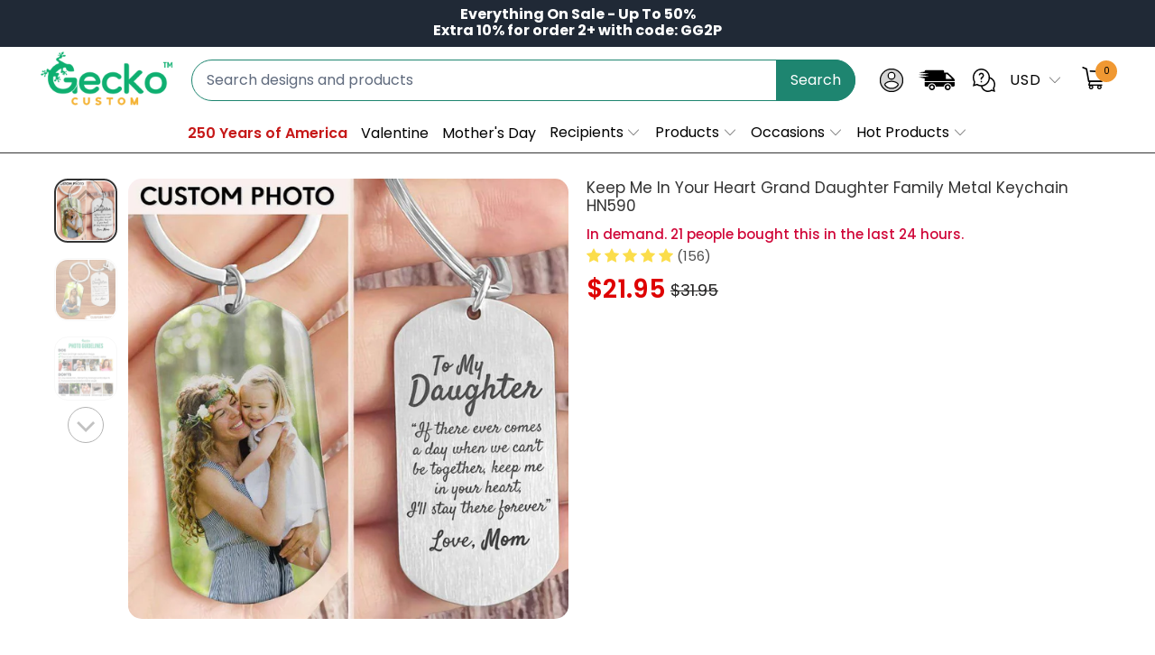

--- FILE ---
content_type: text/html; charset=utf-8
request_url: https://geckocustom.com/products/ych-grand-daughter-metal-keychain-hn590-02
body_size: 70821
content:


 <!DOCTYPE html>
<html class="no-js no-touch" lang="en"> <head> <!--
Elevar Data Layer V2

This file is automatically updated and should not be edited directly.

https://knowledge.getelevar.com/how-to-customize-data-layer-version-2

Updated: 2022-06-06 14:10:03+00:00
Version: 2.36.0
-->
<!-- Google Tag Manager -->
<script>
(function(w,d,s,l,i){w[l]=w[l]||[];w[l].push({"gtm.start":
  new Date().getTime(),event:"gtm.js"});var f=d.getElementsByTagName(s)[0],
  j=d.createElement(s),dl=l!="dataLayer"?"&l="+l:"";j.async=true;j.src=
  "https://ssapi.geckocustom.com/gtm.js?id="+i+dl;f.parentNode.insertBefore(j,f);
})(window,document,"script","dataLayer","GTM-NCDLG2G");
</script>
<!-- End Google Tag Manager -->
<script>
window.dataLayer = window.dataLayer || [];
</script>
<script id="elevar-gtm-suite-config" type="application/json">{"gtm_id": "GTM-NCDLG2G", "event_config": {"cart_reconcile": true, "cart_view": true, "checkout_complete": true, "checkout_step": true, "collection_view": true, "product_add_to_cart": true, "product_add_to_cart_ajax": true, "product_remove_from_cart": true, "product_select": true, "product_view": true, "search_results_view": true, "user": true, "save_order_notes": true}, "gtm_suite_script": "https://shopify-gtm-suite.getelevar.com/shops/2b2b46e8412c350cd156ee7f4054be59d2ace2f3/2.36.0/gtm-suite.js", "consent_enabled": false}</script> <script id="elevar-dl-listener-config" type="application/json">{"data_layer_listener_script": "https://shopify-gtm-suite.getelevar.com/shops/2b2b46e8412c350cd156ee7f4054be59d2ace2f3/events.js", "ss_url": "https://ssapi.geckocustom.com"}</script>
<script>
  (function () {
    const configElement = document.getElementById("elevar-dl-listener-config");

    if (!configElement) {
      console.error("Elevar Data Layer Listener: Config element not found");
      return;
    }

    const config = JSON.parse(configElement.textContent);

    const script = document.createElement("script");
    script.type = "text/javascript";
    script.src = config.data_layer_listener_script;

    script.onerror = function () {
      console.error("Elevar Data Layer Listener: JS script failed to load");
    };
    script.onload = function () {
      if (!window.ElevarGtmSuiteListener) {
        console.error(
          "Elevar Data Layer Listener: `ElevarGtmSuiteListener` is not defined"
        );
        return;
      }

      window.ElevarGtmSuiteListener.handlers.listen({ ssUrl: config.ss_url });
    };

    const headScripts = document.head.getElementsByTagName("script");

    if (headScripts[0]) {
      document.head.insertBefore(script, headScripts[0]);
    } else {
      document.head.appendChild(script);
    }
  })();
</script> <meta charset="utf-8"> <meta http-equiv="cleartype" content="on"> <meta name="robots" content="index,follow"> <!-- Mobile Specific Metas --> <meta name="HandheldFriendly" content="True"> <meta name="MobileOptimized" content="320"> <meta name="viewport" content="width=device-width,initial-scale=1"> <meta name="theme-color" content="#ffffff"> <title>
      Keep Me In Your Heart Grand Daughter Family Metal Keychain HN590 - Geckocustom.com</title> <meta name="description" content="This basic Personalized Custom Keychain is a perfect gift for Family on any occasion including Christmas, Birthday and so on. It will brighten up his/her day for sure!"/> <!-- Preconnect Domains --> <link rel="preconnect" href="https://fonts.shopifycdn.com" /> <link rel="preconnect" href="https://cdn.shopify.com" /> <link rel="preconnect" href="https://v.shopify.com" /> <link rel="preconnect" href="https://cdn.shopifycloud.com" /> <link rel="preconnect" href="https://monorail-edge.shopifysvc.com"> <!-- fallback for browsers that don't support preconnect --> <link rel="dns-prefetch" href="https://fonts.shopifycdn.com" /> <link rel="dns-prefetch" href="https://cdn.shopify.com" /> <link rel="dns-prefetch" href="https://v.shopify.com" /> <link rel="dns-prefetch" href="https://cdn.shopifycloud.com" /> <link rel="dns-prefetch" href="https://monorail-edge.shopifysvc.com"> <!-- Preload Assets --> <link rel="preload" href="//geckocustom.com/cdn/shop/t/113/assets/fancybox.css?v=19278034316635137701746337090" as="style"> <link rel="preload" href="//geckocustom.com/cdn/shop/t/113/assets/styles.css?v=166838993264275885861763376833" as="style"> <link rel="preload" href="//geckocustom.com/cdn/shop/t/113/assets/jquery.min.js?v=81049236547974671631746337101" as="script"> <link rel="preload" href="//geckocustom.com/cdn/shop/t/113/assets/vendors.js?v=51772124549495699811746337140" as="script"> <link rel="preload" href="//geckocustom.com/cdn/shop/t/113/assets/utilities.js?v=79761875329576615611746337166" as="script"> <link rel="preload" href="//geckocustom.com/cdn/shop/t/113/assets/app.js?v=175448515951762582561746337166" as="script"> <link rel="preload" href="//geckocustom.com/cdn/shop/t/113/assets/sections.js?v=175737770231319428201763376365" as="script"> <!-- Stylesheet for Fancybox library --> <link href="//geckocustom.com/cdn/shop/t/113/assets/fancybox.css?v=19278034316635137701746337090" rel="stylesheet" type="text/css" media="all" /> <!-- Stylesheets for Turbo --> <link href="//geckocustom.com/cdn/shop/t/113/assets/styles.css?v=166838993264275885861763376833" rel="stylesheet" type="text/css" media="all" /> <link rel="preload" href="//geckocustom.com/cdn/shop/t/113/assets/product-page.js?v=75920816529878031141761975853" as="script"> <link href="//geckocustom.com/cdn/shop/t/113/assets/custom-style.css?v=15279058529208896181763376510" rel="stylesheet" type="text/css" media="all" /> <script>
      window.lazySizesConfig = window.lazySizesConfig || {};

      lazySizesConfig.expand = 300;
      lazySizesConfig.loadHidden = false;

      /*! lazysizes - v5.2.2 - bgset plugin */
      !function(e,t){var a=function(){t(e.lazySizes),e.removeEventListener("lazyunveilread",a,!0)};t=t.bind(null,e,e.document),"object"==typeof module&&module.exports?t(require("lazysizes")):"function"==typeof define&&define.amd?define(["lazysizes"],t):e.lazySizes?a():e.addEventListener("lazyunveilread",a,!0)}(window,function(e,z,g){"use strict";var c,y,b,f,i,s,n,v,m;e.addEventListener&&(c=g.cfg,y=/\s+/g,b=/\s*\|\s+|\s+\|\s*/g,f=/^(.+?)(?:\s+\[\s*(.+?)\s*\])(?:\s+\[\s*(.+?)\s*\])?$/,i=/^\s*\(*\s*type\s*:\s*(.+?)\s*\)*\s*$/,s=/\(|\)|'/,n={contain:1,cover:1},v=function(e,t){var a;t&&((a=t.match(i))&&a[1]?e.setAttribute("type",a[1]):e.setAttribute("media",c.customMedia[t]||t))},m=function(e){var t,a,i,r;e.target._lazybgset&&(a=(t=e.target)._lazybgset,(i=t.currentSrc||t.src)&&((r=g.fire(a,"bgsetproxy",{src:i,useSrc:s.test(i)?JSON.stringify(i):i})).defaultPrevented||(a.style.backgroundImage="url("+r.detail.useSrc+")")),t._lazybgsetLoading&&(g.fire(a,"_lazyloaded",{},!1,!0),delete t._lazybgsetLoading))},addEventListener("lazybeforeunveil",function(e){var t,a,i,r,s,n,l,d,o,u;!e.defaultPrevented&&(t=e.target.getAttribute("data-bgset"))&&(o=e.target,(u=z.createElement("img")).alt="",u._lazybgsetLoading=!0,e.detail.firesLoad=!0,a=t,i=o,r=u,s=z.createElement("picture"),n=i.getAttribute(c.sizesAttr),l=i.getAttribute("data-ratio"),d=i.getAttribute("data-optimumx"),i._lazybgset&&i._lazybgset.parentNode==i&&i.removeChild(i._lazybgset),Object.defineProperty(r,"_lazybgset",{value:i,writable:!0}),Object.defineProperty(i,"_lazybgset",{value:s,writable:!0}),a=a.replace(y," ").split(b),s.style.display="none",r.className=c.lazyClass,1!=a.length||n||(n="auto"),a.forEach(function(e){var t,a=z.createElement("source");n&&"auto"!=n&&a.setAttribute("sizes",n),(t=e.match(f))?(a.setAttribute(c.srcsetAttr,t[1]),v(a,t[2]),v(a,t[3])):a.setAttribute(c.srcsetAttr,e),s.appendChild(a)}),n&&(r.setAttribute(c.sizesAttr,n),i.removeAttribute(c.sizesAttr),i.removeAttribute("sizes")),d&&r.setAttribute("data-optimumx",d),l&&r.setAttribute("data-ratio",l),s.appendChild(r),i.appendChild(s),setTimeout(function(){g.loader.unveil(u),g.rAF(function(){g.fire(u,"_lazyloaded",{},!0,!0),u.complete&&m({target:u})})}))}),z.addEventListener("load",m,!0),e.addEventListener("lazybeforesizes",function(e){var t,a,i,r;e.detail.instance==g&&e.target._lazybgset&&e.detail.dataAttr&&(t=e.target._lazybgset,i=t,r=(getComputedStyle(i)||{getPropertyValue:function(){}}).getPropertyValue("background-size"),!n[r]&&n[i.style.backgroundSize]&&(r=i.style.backgroundSize),n[a=r]&&(e.target._lazysizesParentFit=a,g.rAF(function(){e.target.setAttribute("data-parent-fit",a),e.target._lazysizesParentFit&&delete e.target._lazysizesParentFit})))},!0),z.documentElement.addEventListener("lazybeforesizes",function(e){var t,a;!e.defaultPrevented&&e.target._lazybgset&&e.detail.instance==g&&(e.detail.width=(t=e.target._lazybgset,a=g.gW(t,t.parentNode),(!t._lazysizesWidth||a>t._lazysizesWidth)&&(t._lazysizesWidth=a),t._lazysizesWidth))}))});

      /*! lazysizes - v5.2.2 */
      !function(e){var t=function(u,D,f){"use strict";var k,H;if(function(){var e;var t={lazyClass:"lazyload",loadedClass:"lazyloaded",loadingClass:"lazyloading",preloadClass:"lazypreload",errorClass:"lazyerror",autosizesClass:"lazyautosizes",srcAttr:"data-src",srcsetAttr:"data-srcset",sizesAttr:"data-sizes",minSize:40,customMedia:{},init:true,expFactor:1.5,hFac:.8,loadMode:2,loadHidden:true,ricTimeout:0,throttleDelay:125};H=u.lazySizesConfig||u.lazysizesConfig||{};for(e in t){if(!(e in H)){H[e]=t[e]}}}(),!D||!D.getElementsByClassName){return{init:function(){},cfg:H,noSupport:true}}var O=D.documentElement,a=u.HTMLPictureElement,P="addEventListener",$="getAttribute",q=u[P].bind(u),I=u.setTimeout,U=u.requestAnimationFrame||I,l=u.requestIdleCallback,j=/^picture$/i,r=["load","error","lazyincluded","_lazyloaded"],i={},G=Array.prototype.forEach,J=function(e,t){if(!i[t]){i[t]=new RegExp("(\\s|^)"+t+"(\\s|$)")}return i[t].test(e[$]("class")||"")&&i[t]},K=function(e,t){if(!J(e,t)){e.setAttribute("class",(e[$]("class")||"").trim()+" "+t)}},Q=function(e,t){var i;if(i=J(e,t)){e.setAttribute("class",(e[$]("class")||"").replace(i," "))}},V=function(t,i,e){var a=e?P:"removeEventListener";if(e){V(t,i)}r.forEach(function(e){t[a](e,i)})},X=function(e,t,i,a,r){var n=D.createEvent("Event");if(!i){i={}}i.instance=k;n.initEvent(t,!a,!r);n.detail=i;e.dispatchEvent(n);return n},Y=function(e,t){var i;if(!a&&(i=u.picturefill||H.pf)){if(t&&t.src&&!e[$]("srcset")){e.setAttribute("srcset",t.src)}i({reevaluate:true,elements:[e]})}else if(t&&t.src){e.src=t.src}},Z=function(e,t){return(getComputedStyle(e,null)||{})[t]},s=function(e,t,i){i=i||e.offsetWidth;while(i<H.minSize&&t&&!e._lazysizesWidth){i=t.offsetWidth;t=t.parentNode}return i},ee=function(){var i,a;var t=[];var r=[];var n=t;var s=function(){var e=n;n=t.length?r:t;i=true;a=false;while(e.length){e.shift()()}i=false};var e=function(e,t){if(i&&!t){e.apply(this,arguments)}else{n.push(e);if(!a){a=true;(D.hidden?I:U)(s)}}};e._lsFlush=s;return e}(),te=function(i,e){return e?function(){ee(i)}:function(){var e=this;var t=arguments;ee(function(){i.apply(e,t)})}},ie=function(e){var i;var a=0;var r=H.throttleDelay;var n=H.ricTimeout;var t=function(){i=false;a=f.now();e()};var s=l&&n>49?function(){l(t,{timeout:n});if(n!==H.ricTimeout){n=H.ricTimeout}}:te(function(){I(t)},true);return function(e){var t;if(e=e===true){n=33}if(i){return}i=true;t=r-(f.now()-a);if(t<0){t=0}if(e||t<9){s()}else{I(s,t)}}},ae=function(e){var t,i;var a=99;var r=function(){t=null;e()};var n=function(){var e=f.now()-i;if(e<a){I(n,a-e)}else{(l||r)(r)}};return function(){i=f.now();if(!t){t=I(n,a)}}},e=function(){var v,m,c,h,e;var y,z,g,p,C,b,A;var n=/^img$/i;var d=/^iframe$/i;var E="onscroll"in u&&!/(gle|ing)bot/.test(navigator.userAgent);var _=0;var w=0;var N=0;var M=-1;var x=function(e){N--;if(!e||N<0||!e.target){N=0}};var W=function(e){if(A==null){A=Z(D.body,"visibility")=="hidden"}return A||!(Z(e.parentNode,"visibility")=="hidden"&&Z(e,"visibility")=="hidden")};var S=function(e,t){var i;var a=e;var r=W(e);g-=t;b+=t;p-=t;C+=t;while(r&&(a=a.offsetParent)&&a!=D.body&&a!=O){r=(Z(a,"opacity")||1)>0;if(r&&Z(a,"overflow")!="visible"){i=a.getBoundingClientRect();r=C>i.left&&p<i.right&&b>i.top-1&&g<i.bottom+1}}return r};var t=function(){var e,t,i,a,r,n,s,l,o,u,f,c;var d=k.elements;if((h=H.loadMode)&&N<8&&(e=d.length)){t=0;M++;for(;t<e;t++){if(!d[t]||d[t]._lazyRace){continue}if(!E||k.prematureUnveil&&k.prematureUnveil(d[t])){R(d[t]);continue}if(!(l=d[t][$]("data-expand"))||!(n=l*1)){n=w}if(!u){u=!H.expand||H.expand<1?O.clientHeight>500&&O.clientWidth>500?500:370:H.expand;k._defEx=u;f=u*H.expFactor;c=H.hFac;A=null;if(w<f&&N<1&&M>2&&h>2&&!D.hidden){w=f;M=0}else if(h>1&&M>1&&N<6){w=u}else{w=_}}if(o!==n){y=innerWidth+n*c;z=innerHeight+n;s=n*-1;o=n}i=d[t].getBoundingClientRect();if((b=i.bottom)>=s&&(g=i.top)<=z&&(C=i.right)>=s*c&&(p=i.left)<=y&&(b||C||p||g)&&(H.loadHidden||W(d[t]))&&(m&&N<3&&!l&&(h<3||M<4)||S(d[t],n))){R(d[t]);r=true;if(N>9){break}}else if(!r&&m&&!a&&N<4&&M<4&&h>2&&(v[0]||H.preloadAfterLoad)&&(v[0]||!l&&(b||C||p||g||d[t][$](H.sizesAttr)!="auto"))){a=v[0]||d[t]}}if(a&&!r){R(a)}}};var i=ie(t);var B=function(e){var t=e.target;if(t._lazyCache){delete t._lazyCache;return}x(e);K(t,H.loadedClass);Q(t,H.loadingClass);V(t,L);X(t,"lazyloaded")};var a=te(B);var L=function(e){a({target:e.target})};var T=function(t,i){try{t.contentWindow.location.replace(i)}catch(e){t.src=i}};var F=function(e){var t;var i=e[$](H.srcsetAttr);if(t=H.customMedia[e[$]("data-media")||e[$]("media")]){e.setAttribute("media",t)}if(i){e.setAttribute("srcset",i)}};var s=te(function(t,e,i,a,r){var n,s,l,o,u,f;if(!(u=X(t,"lazybeforeunveil",e)).defaultPrevented){if(a){if(i){K(t,H.autosizesClass)}else{t.setAttribute("sizes",a)}}s=t[$](H.srcsetAttr);n=t[$](H.srcAttr);if(r){l=t.parentNode;o=l&&j.test(l.nodeName||"")}f=e.firesLoad||"src"in t&&(s||n||o);u={target:t};K(t,H.loadingClass);if(f){clearTimeout(c);c=I(x,2500);V(t,L,true)}if(o){G.call(l.getElementsByTagName("source"),F)}if(s){t.setAttribute("srcset",s)}else if(n&&!o){if(d.test(t.nodeName)){T(t,n)}else{t.src=n}}if(r&&(s||o)){Y(t,{src:n})}}if(t._lazyRace){delete t._lazyRace}Q(t,H.lazyClass);ee(function(){var e=t.complete&&t.naturalWidth>1;if(!f||e){if(e){K(t,"ls-is-cached")}B(u);t._lazyCache=true;I(function(){if("_lazyCache"in t){delete t._lazyCache}},9)}if(t.loading=="lazy"){N--}},true)});var R=function(e){if(e._lazyRace){return}var t;var i=n.test(e.nodeName);var a=i&&(e[$](H.sizesAttr)||e[$]("sizes"));var r=a=="auto";if((r||!m)&&i&&(e[$]("src")||e.srcset)&&!e.complete&&!J(e,H.errorClass)&&J(e,H.lazyClass)){return}t=X(e,"lazyunveilread").detail;if(r){re.updateElem(e,true,e.offsetWidth)}e._lazyRace=true;N++;s(e,t,r,a,i)};var r=ae(function(){H.loadMode=3;i()});var l=function(){if(H.loadMode==3){H.loadMode=2}r()};var o=function(){if(m){return}if(f.now()-e<999){I(o,999);return}m=true;H.loadMode=3;i();q("scroll",l,true)};return{_:function(){e=f.now();k.elements=D.getElementsByClassName(H.lazyClass);v=D.getElementsByClassName(H.lazyClass+" "+H.preloadClass);q("scroll",i,true);q("resize",i,true);q("pageshow",function(e){if(e.persisted){var t=D.querySelectorAll("."+H.loadingClass);if(t.length&&t.forEach){U(function(){t.forEach(function(e){if(e.complete){R(e)}})})}}});if(u.MutationObserver){new MutationObserver(i).observe(O,{childList:true,subtree:true,attributes:true})}else{O[P]("DOMNodeInserted",i,true);O[P]("DOMAttrModified",i,true);setInterval(i,999)}q("hashchange",i,true);["focus","mouseover","click","load","transitionend","animationend"].forEach(function(e){D[P](e,i,true)});if(/d$|^c/.test(D.readyState)){o()}else{q("load",o);D[P]("DOMContentLoaded",i);I(o,2e4)}if(k.elements.length){t();ee._lsFlush()}else{i()}},checkElems:i,unveil:R,_aLSL:l}}(),re=function(){var i;var n=te(function(e,t,i,a){var r,n,s;e._lazysizesWidth=a;a+="px";e.setAttribute("sizes",a);if(j.test(t.nodeName||"")){r=t.getElementsByTagName("source");for(n=0,s=r.length;n<s;n++){r[n].setAttribute("sizes",a)}}if(!i.detail.dataAttr){Y(e,i.detail)}});var a=function(e,t,i){var a;var r=e.parentNode;if(r){i=s(e,r,i);a=X(e,"lazybeforesizes",{width:i,dataAttr:!!t});if(!a.defaultPrevented){i=a.detail.width;if(i&&i!==e._lazysizesWidth){n(e,r,a,i)}}}};var e=function(){var e;var t=i.length;if(t){e=0;for(;e<t;e++){a(i[e])}}};var t=ae(e);return{_:function(){i=D.getElementsByClassName(H.autosizesClass);q("resize",t)},checkElems:t,updateElem:a}}(),t=function(){if(!t.i&&D.getElementsByClassName){t.i=true;re._();e._()}};return I(function(){H.init&&t()}),k={cfg:H,autoSizer:re,loader:e,init:t,uP:Y,aC:K,rC:Q,hC:J,fire:X,gW:s,rAF:ee}}(e,e.document,Date);e.lazySizes=t,"object"==typeof module&&module.exports&&(module.exports=t)}("undefined"!=typeof window?window:{});</script> <!-- Icons --> <link rel="shortcut icon" type="image/x-icon" href="//geckocustom.com/cdn/shop/files/geckocustom_logo_favicopsd_180x180.png?v=1738703875"> <link rel="apple-touch-icon" href="//geckocustom.com/cdn/shop/files/geckocustom_logo_favicopsd_180x180.png?v=1738703875"/> <link rel="apple-touch-icon" sizes="57x57" href="//geckocustom.com/cdn/shop/files/geckocustom_logo_favicopsd_57x57.png?v=1738703875"/> <link rel="apple-touch-icon" sizes="60x60" href="//geckocustom.com/cdn/shop/files/geckocustom_logo_favicopsd_60x60.png?v=1738703875"/> <link rel="apple-touch-icon" sizes="72x72" href="//geckocustom.com/cdn/shop/files/geckocustom_logo_favicopsd_72x72.png?v=1738703875"/> <link rel="apple-touch-icon" sizes="76x76" href="//geckocustom.com/cdn/shop/files/geckocustom_logo_favicopsd_76x76.png?v=1738703875"/> <link rel="apple-touch-icon" sizes="114x114" href="//geckocustom.com/cdn/shop/files/geckocustom_logo_favicopsd_114x114.png?v=1738703875"/> <link rel="apple-touch-icon" sizes="180x180" href="//geckocustom.com/cdn/shop/files/geckocustom_logo_favicopsd_180x180.png?v=1738703875"/> <link rel="apple-touch-icon" sizes="228x228" href="//geckocustom.com/cdn/shop/files/geckocustom_logo_favicopsd_228x228.png?v=1738703875"/> <link rel="canonical" href="https://geckocustom.com/products/ych-grand-daughter-metal-keychain-hn590-02"/> <script src="//geckocustom.com/cdn/shop/t/113/assets/jquery.min.js?v=81049236547974671631746337101" ></script> <script type="text/javascript" src="/services/javascripts/currencies.js" data-no-instant></script> <script src="//geckocustom.com/cdn/shop/t/113/assets/currencies.js?v=33753567522699060931746337084" defer></script> <script>
      window.PXUTheme = window.PXUTheme || {};
      window.PXUTheme.version = '7.1.1';
      window.PXUTheme.name = 'Turbo';</script>
    


    
<template id="price-ui"><span class="price " data-price></span><span class="compare-at-price" data-compare-at-price></span><span class="unit-pricing" data-unit-pricing></span></template> <template id="price-ui-badge"><div class="price-ui-badge__sticker price-ui-badge__sticker--"> <span class="price-ui-badge__sticker-text" data-badge></span></div></template> <template id="price-ui__price"><span class="money" data-price></span></template> <template id="price-ui__price-range"><span class="price-min" data-price-min><span class="money" data-price></span></span> - <span class="price-max" data-price-max><span class="money" data-price></span></span></template> <template id="price-ui__unit-pricing"><span class="unit-quantity" data-unit-quantity></span> | <span class="unit-price" data-unit-price><span class="money" data-price></span></span> / <span class="unit-measurement" data-unit-measurement></span></template> <template id="price-ui-badge__percent-savings-range">Save up to <span data-price-percent></span>%</template> <template id="price-ui-badge__percent-savings">Save <span data-price-percent></span>%</template> <template id="price-ui-badge__price-savings-range">Save up to <span class="money" data-price></span></template> <template id="price-ui-badge__price-savings">Save <span class="money" data-price></span></template> <template id="price-ui-badge__on-sale">Sale</template> <template id="price-ui-badge__sold-out">Sold out</template> <template id="price-ui-badge__in-stock">In stock</template> <script>
      
window.PXUTheme = window.PXUTheme || {};


window.PXUTheme.theme_settings = {};
window.PXUTheme.currency = {};
window.PXUTheme.routes = window.PXUTheme.routes || {};


window.PXUTheme.theme_settings.display_tos_checkbox = false;
window.PXUTheme.theme_settings.go_to_checkout = false;
window.PXUTheme.theme_settings.cart_action = "redirect_cart";
window.PXUTheme.theme_settings.cart_shipping_calculator = false;


window.PXUTheme.theme_settings.collection_swatches = false;
window.PXUTheme.theme_settings.collection_secondary_image = false;


window.PXUTheme.currency.show_multiple_currencies = true;
window.PXUTheme.currency.shop_currency = "USD";
window.PXUTheme.currency.default_currency = "USD";
window.PXUTheme.currency.display_format = "money_format";
window.PXUTheme.currency.money_format = "${{amount}}";
window.PXUTheme.currency.money_format_no_currency = "${{amount}}";
window.PXUTheme.currency.money_format_currency = "${{amount}} USD";
window.PXUTheme.currency.native_multi_currency = false;
window.PXUTheme.currency.iso_code = "USD";
window.PXUTheme.currency.symbol = "$";


window.PXUTheme.theme_settings.display_inventory_left = false;
window.PXUTheme.theme_settings.inventory_threshold = 10;
window.PXUTheme.theme_settings.limit_quantity = false;


window.PXUTheme.theme_settings.menu_position = null;


window.PXUTheme.theme_settings.newsletter_popup = false;
window.PXUTheme.theme_settings.newsletter_popup_days = "30";
window.PXUTheme.theme_settings.newsletter_popup_mobile = false;
window.PXUTheme.theme_settings.newsletter_popup_seconds = 2;


window.PXUTheme.theme_settings.pagination_type = "basic_pagination";


window.PXUTheme.theme_settings.enable_shopify_collection_badges = null;
window.PXUTheme.theme_settings.quick_shop_thumbnail_position = null;
window.PXUTheme.theme_settings.product_form_style = "radio";
window.PXUTheme.theme_settings.sale_banner_enabled = false;
window.PXUTheme.theme_settings.display_savings = false;
window.PXUTheme.theme_settings.display_sold_out_price = false;
window.PXUTheme.theme_settings.sold_out_text = "Sold out";
window.PXUTheme.theme_settings.free_text = "Free";
window.PXUTheme.theme_settings.video_looping = null;
window.PXUTheme.theme_settings.quick_shop_style = "classic";
window.PXUTheme.theme_settings.hover_enabled = false;


window.PXUTheme.routes.cart_url = "/cart";
window.PXUTheme.routes.root_url = "/";
window.PXUTheme.routes.search_url = "/search";
window.PXUTheme.routes.all_products_collection_url = "/collections/all";


window.PXUTheme.theme_settings.image_loading_style = "appear";


window.PXUTheme.theme_settings.search_option = "product";
window.PXUTheme.theme_settings.search_items_to_display = 5;
window.PXUTheme.theme_settings.enable_autocomplete = true;


window.PXUTheme.theme_settings.page_dots_enabled = false;
window.PXUTheme.theme_settings.slideshow_arrow_size = "regular";


window.PXUTheme.theme_settings.quick_shop_enabled = true;


window.PXUTheme.translation = {};


window.PXUTheme.translation.agree_to_terms_warning = "You must agree with the terms and conditions to checkout.";
window.PXUTheme.translation.one_item_left = "item left";
window.PXUTheme.translation.items_left_text = "items left";
window.PXUTheme.translation.cart_savings_text = "Total Savings";
window.PXUTheme.translation.cart_discount_text = "Discount";
window.PXUTheme.translation.cart_subtotal_text = "Subtotal";
window.PXUTheme.translation.cart_remove_text = "Remove";
window.PXUTheme.translation.cart_free_text = "Free";


window.PXUTheme.translation.newsletter_success_text = "Thank you for joining our mailing list!";


window.PXUTheme.translation.notify_email = "Enter your email address...";
window.PXUTheme.translation.notify_email_value = "Translation missing: en.contact.fields.email";
window.PXUTheme.translation.notify_email_send = "Send";
window.PXUTheme.translation.notify_message_first = "Please notify me when ";
window.PXUTheme.translation.notify_message_last = " becomes available - ";
window.PXUTheme.translation.notify_success_text = "Thanks! We will notify you when this product becomes available!";


window.PXUTheme.translation.add_to_cart = "Add to Cart";
window.PXUTheme.translation.coming_soon_text = "Coming Soon";
window.PXUTheme.translation.sold_out_text = "Sold Out";
window.PXUTheme.translation.sale_text = "Sale";
window.PXUTheme.translation.savings_text = "You Save";
window.PXUTheme.translation.from_text = "from";
window.PXUTheme.translation.new_text = "New";
window.PXUTheme.translation.pre_order_text = "Pre-Order";
window.PXUTheme.translation.unavailable_text = "Unavailable";


window.PXUTheme.translation.all_results = "View all results";
window.PXUTheme.translation.no_results = "Sorry, no results!";


window.PXUTheme.media_queries = {};
window.PXUTheme.media_queries.small = window.matchMedia( "(max-width: 480px)" );
window.PXUTheme.media_queries.medium = window.matchMedia( "(max-width: 798px)" );
window.PXUTheme.media_queries.large = window.matchMedia( "(min-width: 799px)" );
window.PXUTheme.media_queries.larger = window.matchMedia( "(min-width: 960px)" );
window.PXUTheme.media_queries.xlarge = window.matchMedia( "(min-width: 1200px)" );
window.PXUTheme.media_queries.ie10 = window.matchMedia( "all and (-ms-high-contrast: none), (-ms-high-contrast: active)" );
window.PXUTheme.media_queries.tablet = window.matchMedia( "only screen and (min-width: 799px) and (max-width: 1024px)" );</script> <script src="//geckocustom.com/cdn/shop/t/113/assets/vendors.js?v=51772124549495699811746337140" defer></script> <script src="//geckocustom.com/cdn/shop/t/113/assets/utilities.js?v=79761875329576615611746337166" defer></script> <script src="//geckocustom.com/cdn/shop/t/113/assets/app.js?v=175448515951762582561746337166" defer></script> <script src="//geckocustom.com/cdn/shop/t/113/assets/sections.js?v=175737770231319428201763376365" defer></script> <script src="//geckocustom.com/cdn/shop/t/113/assets/product-page.js?v=75920816529878031141761975853" defer></script> <script></script> <script>window.performance && window.performance.mark && window.performance.mark('shopify.content_for_header.start');</script><meta id="shopify-digital-wallet" name="shopify-digital-wallet" content="/52969275569/digital_wallets/dialog">
<meta name="shopify-checkout-api-token" content="176175a8a34ce9b959f7ee033fc42173">
<meta id="in-context-paypal-metadata" data-shop-id="52969275569" data-venmo-supported="true" data-environment="production" data-locale="en_US" data-paypal-v4="true" data-currency="USD">
<link rel="alternate" hreflang="x-default" href="https://geckocustom.com/products/ych-grand-daughter-metal-keychain-hn590-02">
<link rel="alternate" hreflang="en-CA" href="https://geckocustom.com/en-ca/products/ych-grand-daughter-metal-keychain-hn590-02">
<link rel="alternate" hreflang="en-AU" href="https://geckocustom.com/en-au/products/ych-grand-daughter-metal-keychain-hn590-02">
<link rel="alternate" hreflang="en-GB" href="https://geckocustom.com/en-gb/products/ych-grand-daughter-metal-keychain-hn590-02">
<link rel="alternate" hreflang="en-US" href="https://geckocustom.com/products/ych-grand-daughter-metal-keychain-hn590-02">
<link rel="alternate" type="application/json+oembed" href="https://geckocustom.com/products/ych-grand-daughter-metal-keychain-hn590-02.oembed">
<script async="async" src="/checkouts/internal/preloads.js?locale=en-US"></script>
<link rel="preconnect" href="https://shop.app" crossorigin="anonymous">
<script async="async" src="https://shop.app/checkouts/internal/preloads.js?locale=en-US&shop_id=52969275569" crossorigin="anonymous"></script>
<script id="apple-pay-shop-capabilities" type="application/json">{"shopId":52969275569,"countryCode":"US","currencyCode":"USD","merchantCapabilities":["supports3DS"],"merchantId":"gid:\/\/shopify\/Shop\/52969275569","merchantName":"Geckocustom.com","requiredBillingContactFields":["postalAddress","email","phone"],"requiredShippingContactFields":["postalAddress","email","phone"],"shippingType":"shipping","supportedNetworks":["visa","masterCard","amex","discover","elo","jcb"],"total":{"type":"pending","label":"Geckocustom.com","amount":"1.00"},"shopifyPaymentsEnabled":true,"supportsSubscriptions":true}</script>
<script id="shopify-features" type="application/json">{"accessToken":"176175a8a34ce9b959f7ee033fc42173","betas":["rich-media-storefront-analytics"],"domain":"geckocustom.com","predictiveSearch":true,"shopId":52969275569,"locale":"en"}</script>
<script>var Shopify = Shopify || {};
Shopify.shop = "giftglut.myshopify.com";
Shopify.locale = "en";
Shopify.currency = {"active":"USD","rate":"1.0"};
Shopify.country = "US";
Shopify.theme = {"name":"Thng - Add-on upsell with \"app custom\" - 040525","id":144806019249,"schema_name":"Turbo","schema_version":"7.1.1","theme_store_id":null,"role":"main"};
Shopify.theme.handle = "null";
Shopify.theme.style = {"id":null,"handle":null};
Shopify.cdnHost = "geckocustom.com/cdn";
Shopify.routes = Shopify.routes || {};
Shopify.routes.root = "/";</script>
<script type="module">!function(o){(o.Shopify=o.Shopify||{}).modules=!0}(window);</script>
<script>!function(o){function n(){var o=[];function n(){o.push(Array.prototype.slice.apply(arguments))}return n.q=o,n}var t=o.Shopify=o.Shopify||{};t.loadFeatures=n(),t.autoloadFeatures=n()}(window);</script>
<script>
  window.ShopifyPay = window.ShopifyPay || {};
  window.ShopifyPay.apiHost = "shop.app\/pay";
  window.ShopifyPay.redirectState = null;
</script>
<script id="shop-js-analytics" type="application/json">{"pageType":"product"}</script>
<script defer="defer" async type="module" src="//geckocustom.com/cdn/shopifycloud/shop-js/modules/v2/client.init-shop-cart-sync_BN7fPSNr.en.esm.js"></script>
<script defer="defer" async type="module" src="//geckocustom.com/cdn/shopifycloud/shop-js/modules/v2/chunk.common_Cbph3Kss.esm.js"></script>
<script defer="defer" async type="module" src="//geckocustom.com/cdn/shopifycloud/shop-js/modules/v2/chunk.modal_DKumMAJ1.esm.js"></script>
<script type="module">
  await import("//geckocustom.com/cdn/shopifycloud/shop-js/modules/v2/client.init-shop-cart-sync_BN7fPSNr.en.esm.js");
await import("//geckocustom.com/cdn/shopifycloud/shop-js/modules/v2/chunk.common_Cbph3Kss.esm.js");
await import("//geckocustom.com/cdn/shopifycloud/shop-js/modules/v2/chunk.modal_DKumMAJ1.esm.js");

  window.Shopify.SignInWithShop?.initShopCartSync?.({"fedCMEnabled":true,"windoidEnabled":true});

</script>
<script>
  window.Shopify = window.Shopify || {};
  if (!window.Shopify.featureAssets) window.Shopify.featureAssets = {};
  window.Shopify.featureAssets['shop-js'] = {"shop-cart-sync":["modules/v2/client.shop-cart-sync_CJVUk8Jm.en.esm.js","modules/v2/chunk.common_Cbph3Kss.esm.js","modules/v2/chunk.modal_DKumMAJ1.esm.js"],"init-fed-cm":["modules/v2/client.init-fed-cm_7Fvt41F4.en.esm.js","modules/v2/chunk.common_Cbph3Kss.esm.js","modules/v2/chunk.modal_DKumMAJ1.esm.js"],"init-shop-email-lookup-coordinator":["modules/v2/client.init-shop-email-lookup-coordinator_Cc088_bR.en.esm.js","modules/v2/chunk.common_Cbph3Kss.esm.js","modules/v2/chunk.modal_DKumMAJ1.esm.js"],"init-windoid":["modules/v2/client.init-windoid_hPopwJRj.en.esm.js","modules/v2/chunk.common_Cbph3Kss.esm.js","modules/v2/chunk.modal_DKumMAJ1.esm.js"],"shop-button":["modules/v2/client.shop-button_B0jaPSNF.en.esm.js","modules/v2/chunk.common_Cbph3Kss.esm.js","modules/v2/chunk.modal_DKumMAJ1.esm.js"],"shop-cash-offers":["modules/v2/client.shop-cash-offers_DPIskqss.en.esm.js","modules/v2/chunk.common_Cbph3Kss.esm.js","modules/v2/chunk.modal_DKumMAJ1.esm.js"],"shop-toast-manager":["modules/v2/client.shop-toast-manager_CK7RT69O.en.esm.js","modules/v2/chunk.common_Cbph3Kss.esm.js","modules/v2/chunk.modal_DKumMAJ1.esm.js"],"init-shop-cart-sync":["modules/v2/client.init-shop-cart-sync_BN7fPSNr.en.esm.js","modules/v2/chunk.common_Cbph3Kss.esm.js","modules/v2/chunk.modal_DKumMAJ1.esm.js"],"init-customer-accounts-sign-up":["modules/v2/client.init-customer-accounts-sign-up_CfPf4CXf.en.esm.js","modules/v2/client.shop-login-button_DeIztwXF.en.esm.js","modules/v2/chunk.common_Cbph3Kss.esm.js","modules/v2/chunk.modal_DKumMAJ1.esm.js"],"pay-button":["modules/v2/client.pay-button_CgIwFSYN.en.esm.js","modules/v2/chunk.common_Cbph3Kss.esm.js","modules/v2/chunk.modal_DKumMAJ1.esm.js"],"init-customer-accounts":["modules/v2/client.init-customer-accounts_DQ3x16JI.en.esm.js","modules/v2/client.shop-login-button_DeIztwXF.en.esm.js","modules/v2/chunk.common_Cbph3Kss.esm.js","modules/v2/chunk.modal_DKumMAJ1.esm.js"],"avatar":["modules/v2/client.avatar_BTnouDA3.en.esm.js"],"init-shop-for-new-customer-accounts":["modules/v2/client.init-shop-for-new-customer-accounts_CsZy_esa.en.esm.js","modules/v2/client.shop-login-button_DeIztwXF.en.esm.js","modules/v2/chunk.common_Cbph3Kss.esm.js","modules/v2/chunk.modal_DKumMAJ1.esm.js"],"shop-follow-button":["modules/v2/client.shop-follow-button_BRMJjgGd.en.esm.js","modules/v2/chunk.common_Cbph3Kss.esm.js","modules/v2/chunk.modal_DKumMAJ1.esm.js"],"checkout-modal":["modules/v2/client.checkout-modal_B9Drz_yf.en.esm.js","modules/v2/chunk.common_Cbph3Kss.esm.js","modules/v2/chunk.modal_DKumMAJ1.esm.js"],"shop-login-button":["modules/v2/client.shop-login-button_DeIztwXF.en.esm.js","modules/v2/chunk.common_Cbph3Kss.esm.js","modules/v2/chunk.modal_DKumMAJ1.esm.js"],"lead-capture":["modules/v2/client.lead-capture_DXYzFM3R.en.esm.js","modules/v2/chunk.common_Cbph3Kss.esm.js","modules/v2/chunk.modal_DKumMAJ1.esm.js"],"shop-login":["modules/v2/client.shop-login_CA5pJqmO.en.esm.js","modules/v2/chunk.common_Cbph3Kss.esm.js","modules/v2/chunk.modal_DKumMAJ1.esm.js"],"payment-terms":["modules/v2/client.payment-terms_BxzfvcZJ.en.esm.js","modules/v2/chunk.common_Cbph3Kss.esm.js","modules/v2/chunk.modal_DKumMAJ1.esm.js"]};
</script>
<script>(function() {
  var isLoaded = false;
  function asyncLoad() {
    if (isLoaded) return;
    isLoaded = true;
    var urls = ["https:\/\/d18eg7dreypte5.cloudfront.net\/scripts\/integrations\/subscription.js?shop=giftglut.myshopify.com","https:\/\/d18eg7dreypte5.cloudfront.net\/browse-abandonment\/v2\/browse_abandonment.js?shop=giftglut.myshopify.com","\/\/cdn.shopify.com\/proxy\/9c1b73bb77d5e14cfe0c8bfaf573647d74657c2c05d6cc7b14d0b3378462a9a0\/forms-akamai.smsbump.com\/445867\/form_232477.js?ver=1715809913\u0026shop=giftglut.myshopify.com\u0026sp-cache-control=cHVibGljLCBtYXgtYWdlPTkwMA","\/\/fw-cdn.com\/11974560\/4526503.js?shop=giftglut.myshopify.com","https:\/\/d1ggrngj0uwslm.cloudfront.net\/fm_adhoc_scripts\/added_product_cart.js?shop=giftglut.myshopify.com","https:\/\/d1ggrngj0uwslm.cloudfront.net\/fm_adhoc_scripts\/viewed_product.js?shop=giftglut.myshopify.com","\/\/cdn.shopify.com\/proxy\/5547dc55e31a909db5f2ad939758eeaaf1630acb50fd039bd8f29007172b664a\/s3-us-west-2.amazonaws.com\/jsstore\/a\/5N0HO42X\/reids.js?shop=giftglut.myshopify.com\u0026sp-cache-control=cHVibGljLCBtYXgtYWdlPTkwMA","https:\/\/d1639lhkj5l89m.cloudfront.net\/js\/storefront\/uppromote.js?shop=giftglut.myshopify.com","\/\/cdn.shopify.com\/proxy\/ad1cb9f2ca7de01d2c89a124d70e3e3de02769773d44935f2aa796c67e66e98f\/app.retention.com\/shopify\/shopify_app_add_to_cart_script.js?shop=giftglut.myshopify.com\u0026sp-cache-control=cHVibGljLCBtYXgtYWdlPTkwMA"];
    for (var i = 0; i <urls.length; i++) {
      var s = document.createElement('script');
      s.type = 'text/javascript';
      s.async = true;
      s.src = urls[i];
      var x = document.getElementsByTagName('script')[0];
      x.parentNode.insertBefore(s, x);
    }
  };
  if(window.attachEvent) {
    window.attachEvent('onload', asyncLoad);
  } else {
    window.addEventListener('load', asyncLoad, false);
  }
})();</script>
<script id="__st">var __st={"a":52969275569,"offset":-28800,"reqid":"2596b504-2411-4685-b22c-21c42dca2c62-1769976444","pageurl":"geckocustom.com\/products\/ych-grand-daughter-metal-keychain-hn590-02","u":"4d81c2118003","p":"product","rtyp":"product","rid":7055323234481};</script>
<script>window.ShopifyPaypalV4VisibilityTracking = true;</script>
<script id="form-persister">!function(){'use strict';const t='contact',e='new_comment',n=[[t,t],['blogs',e],['comments',e],[t,'customer']],o='password',r='form_key',c=['recaptcha-v3-token','g-recaptcha-response','h-captcha-response',o],s=()=>{try{return window.sessionStorage}catch{return}},i='__shopify_v',u=t=>t.elements[r],a=function(){const t=[...n].map((([t,e])=>`form[action*='/${t}']:not([data-nocaptcha='true']) input[name='form_type'][value='${e}']`)).join(',');var e;return e=t,()=>e?[...document.querySelectorAll(e)].map((t=>t.form)):[]}();function m(t){const e=u(t);a().includes(t)&&(!e||!e.value)&&function(t){try{if(!s())return;!function(t){const e=s();if(!e)return;const n=u(t);if(!n)return;const o=n.value;o&&e.removeItem(o)}(t);const e=Array.from(Array(32),(()=>Math.random().toString(36)[2])).join('');!function(t,e){u(t)||t.append(Object.assign(document.createElement('input'),{type:'hidden',name:r})),t.elements[r].value=e}(t,e),function(t,e){const n=s();if(!n)return;const r=[...t.querySelectorAll(`input[type='${o}']`)].map((({name:t})=>t)),u=[...c,...r],a={};for(const[o,c]of new FormData(t).entries())u.includes(o)||(a[o]=c);n.setItem(e,JSON.stringify({[i]:1,action:t.action,data:a}))}(t,e)}catch(e){console.error('failed to persist form',e)}}(t)}const f=t=>{if('true'===t.dataset.persistBound)return;const e=function(t,e){const n=function(t){return'function'==typeof t.submit?t.submit:HTMLFormElement.prototype.submit}(t).bind(t);return function(){let t;return()=>{t||(t=!0,(()=>{try{e(),n()}catch(t){(t=>{console.error('form submit failed',t)})(t)}})(),setTimeout((()=>t=!1),250))}}()}(t,(()=>{m(t)}));!function(t,e){if('function'==typeof t.submit&&'function'==typeof e)try{t.submit=e}catch{}}(t,e),t.addEventListener('submit',(t=>{t.preventDefault(),e()})),t.dataset.persistBound='true'};!function(){function t(t){const e=(t=>{const e=t.target;return e instanceof HTMLFormElement?e:e&&e.form})(t);e&&m(e)}document.addEventListener('submit',t),document.addEventListener('DOMContentLoaded',(()=>{const e=a();for(const t of e)f(t);var n;n=document.body,new window.MutationObserver((t=>{for(const e of t)if('childList'===e.type&&e.addedNodes.length)for(const t of e.addedNodes)1===t.nodeType&&'FORM'===t.tagName&&a().includes(t)&&f(t)})).observe(n,{childList:!0,subtree:!0,attributes:!1}),document.removeEventListener('submit',t)}))}()}();</script>
<script integrity="sha256-4kQ18oKyAcykRKYeNunJcIwy7WH5gtpwJnB7kiuLZ1E=" data-source-attribution="shopify.loadfeatures" defer="defer" src="//geckocustom.com/cdn/shopifycloud/storefront/assets/storefront/load_feature-a0a9edcb.js" crossorigin="anonymous"></script>
<script crossorigin="anonymous" defer="defer" src="//geckocustom.com/cdn/shopifycloud/storefront/assets/shopify_pay/storefront-65b4c6d7.js?v=20250812"></script>
<script data-source-attribution="shopify.dynamic_checkout.dynamic.init">var Shopify=Shopify||{};Shopify.PaymentButton=Shopify.PaymentButton||{isStorefrontPortableWallets:!0,init:function(){window.Shopify.PaymentButton.init=function(){};var t=document.createElement("script");t.src="https://geckocustom.com/cdn/shopifycloud/portable-wallets/latest/portable-wallets.en.js",t.type="module",document.head.appendChild(t)}};
</script>
<script data-source-attribution="shopify.dynamic_checkout.buyer_consent">
  function portableWalletsHideBuyerConsent(e){var t=document.getElementById("shopify-buyer-consent"),n=document.getElementById("shopify-subscription-policy-button");t&&n&&(t.classList.add("hidden"),t.setAttribute("aria-hidden","true"),n.removeEventListener("click",e))}function portableWalletsShowBuyerConsent(e){var t=document.getElementById("shopify-buyer-consent"),n=document.getElementById("shopify-subscription-policy-button");t&&n&&(t.classList.remove("hidden"),t.removeAttribute("aria-hidden"),n.addEventListener("click",e))}window.Shopify?.PaymentButton&&(window.Shopify.PaymentButton.hideBuyerConsent=portableWalletsHideBuyerConsent,window.Shopify.PaymentButton.showBuyerConsent=portableWalletsShowBuyerConsent);
</script>
<script data-source-attribution="shopify.dynamic_checkout.cart.bootstrap">document.addEventListener("DOMContentLoaded",(function(){function t(){return document.querySelector("shopify-accelerated-checkout-cart, shopify-accelerated-checkout")}if(t())Shopify.PaymentButton.init();else{new MutationObserver((function(e,n){t()&&(Shopify.PaymentButton.init(),n.disconnect())})).observe(document.body,{childList:!0,subtree:!0})}}));
</script>
<link id="shopify-accelerated-checkout-styles" rel="stylesheet" media="screen" href="https://geckocustom.com/cdn/shopifycloud/portable-wallets/latest/accelerated-checkout-backwards-compat.css" crossorigin="anonymous">
<style id="shopify-accelerated-checkout-cart">
        #shopify-buyer-consent {
  margin-top: 1em;
  display: inline-block;
  width: 100%;
}

#shopify-buyer-consent.hidden {
  display: none;
}

#shopify-subscription-policy-button {
  background: none;
  border: none;
  padding: 0;
  text-decoration: underline;
  font-size: inherit;
  cursor: pointer;
}

#shopify-subscription-policy-button::before {
  box-shadow: none;
}

      </style>

<script>window.performance && window.performance.mark && window.performance.mark('shopify.content_for_header.end');</script> <script>
  var scriptAppend = document.createElement('script');
  var version = new Date().getTime();
  scriptAppend.src = 'https://apps.omegatheme.com/facebook-pixel/client/loading-custom-event.js?v=' + version;
  document.querySelector('head').appendChild(scriptAppend)
</script>

<div class="ot-multi-pixel"></div> <meta property="omega:tags" content="custom keychain, family, family gift, Family Gifts, Grand Daughter, hn590, keychain, keychains, keyring, light&slow, metal keychain, metal keyring, personalized, personalized keyring, photo keychain, Photo Keyring, YCH, Yen RnD, "> <meta property="omega:product" content="7055323234481"> <meta property="omega:product_type" content="HN590 - Keychain Metal"> <meta property="omega:collections" content="270705655985, 242769395889, 340057686193, 281694306481, 262246301873, 289801437361, 348432007345, 314234339505, 338322063537, 287833686193, 241472372913, 270705590449, 277988769969, 335517778097, 340057751729, 294451839153, 331895111857, 313188450481, 278934094001, 288655081649, 294564692145, "> <script>
        var omegaFBSettings = [];
        var omegaFBSettings = {"settings":{"skip_onboarding_fb_ads":0,"accept_permission_fb_ads":0,"content_type_event":1,"step_onboarding":"{\"step_1\": 0, \"step_2\": 0, \"step_3\": 0, \"is_completed\": 0}","show_banner_extension":1,"enable_analytics":1,"use_basecode_fb":0,"is_show_modal_survey":1,"is_show_modal_feedback":1,"last_date_feedback":"0000-00-00 00:00:00","is_show_banner":1,"feedback_text":null,"feedback_rating":null,"count_open_app":0,"is_show_modal_review":0,"is_show_re_branding":1,"status_show_re_branding":3,"date_timezone_offset":"America\/Los_Angeles","group_accept_information_customer":{"isClientIPAddress":true,"isCity":true,"isFirstName":true,"isExternalID":true,"isZipCode":true,"isPhone":true,"isDateOfBirth":true,"isClientUserAgent":true,"isClickIDCookie":true,"isGender":true,"isState":true,"isCountry":true,"isEmail":true,"isBrowserIDCookie":true,"isLastName":true,"isSubscriptionID":true},"capi_track_viewcontent":1,"capi_track_search":1,"capi_track_pageview":1,"capi_track_addtocart":1,"capi_track_checkout":1,"capi_track_purchase":1,"id_pixel_shopify":[""],"price":"15.99","maximum_id_conversion_api":2,"enable":1,"plan":0,"active_plan_at":"1611320426","statusFeedback":1,"lastUpdate":"2025-05-30 07:03:34","timeOnline":"0000-00-00 00:00:00","reasonDisable":"0","reasonOtherDisable":"","DiscountCode":"","usePixelFromShopify":1,"PlanShopify":"shopify_plus","updated_theme":1,"status_use_conversion":0,"test_event_code":null,"fb_access_token":null,"include_shippping_cost":1,"use_multi_currency":0,"first_catalog_feed_created_at":null,"is_enable_trigger":0,"is_using_webhook_product_update":0,"is_use_feed":0,"is_use_utm":1,"is_use_catalog":0,"is_save_consent":1,"is_enable_web_pixel":0,"is_using_plan_promote":0,"first_pixel_at":"2024-04-19 07:45:19","is_new_version":1,"utm_tracking":0,"apps_installed":null,"plan_id":19,"is_enable_train_pixel":0,"setup_ads_report":{"version":"1","alreadySetup":false,"is_using_feature":1},"is_charge_onetime":0,"time_onpage_setup":{"enabled":false,"time_on_page":null},"last_time_sync":null,"is_sync_cost":1,"attributes_window":7,"time_enable_web_pixel":null,"is_custome_event":1,"enable_export_analytics":1,"enable_chart":1,"is_use_cost_setting":1,"is_exclusive_offer":0,"is_downgrade_free_plan":0,"time_charge_free_plan":null,"time_downgrade_free_plan":null,"time_limit_orders":null,"is_charged_free_plan":0,"free_plan_expired":0,"plan_configs":null,"is_shipping_event":1,"is_completed_education_homepage":0,"is_completed_education_pixel":0,"is_completed_education_catalog":0,"is_completed_education_analytics":0,"is_completed_education_custom_event":0,"is_completed_education_ad_report":0,"pixel_track_viewcontent":1,"pixel_track_pageview":1,"pixel_track_checkout":1,"pixel_track_search":1,"pixel_track_addtocart":1,"pixel_track_purchase":1,"is_use_ad_manager":0,"enable_use_catalog_feed_limit":1,"capi_track_addpaymentinfo":1,"pixel_track_addpaymentinfo":1,"feature_settings":{"redirect_url":"https:\/\/app.twoowls.io\/facebook-multi-pixels","app_name":"facebook-pixel-5","url_app":"https:\/\/app.twoowls.io\/facebook-multi-pixels","pricing_version_id":5,"is_show_onetime_charge":1,"is_show_free_plan":1,"is_show_advantage_pricing":1,"shopify_restapi_version":"2024-07","shopify_graphicql_version":"2024-07","store_name":"giftglut.myshopify.com","installed_date":"2022-10-31 06:58:54","status":"active","confirmation_url":null,"plan_name":"basic","plan_id":19,"scope":null,"is_live":1,"unit_price_capi_monthly":"5.99","facebook_graph_api_version":"v20.0","facebook_app_fields":"name,email,picture","facebook_app_scope":"public_profile,email,catalog_management,ads_management,business_management,ads_read","log_api_url":"https:\/\/app.twoowls.io\/logs-facebook-pixels","app_root_url":"https:\/\/app.twoowls.io\/facebook-multi-pixels","app_api_url":"https:\/\/app.twoowls.io\/base-facebook-pixels","core_api_url":"https:\/\/api.twoowls.io\/core-facebook-pixels","app_queue_url":"https:\/\/apps.omegatheme.com\/shopify\/omega-queue\/server.php","tracking_path":"\/conversion-api","external_path":"\/api\/external"}},"list_all_custom_events":[],"core_capi_url":"https:\/\/app.twoowls.io\/base-facebook-pixels","endpoint_capi_url":"https:\/\/api.twoowls.io\/core-facebook-pixels"}
        console.log({omegaFBSettings})</script>

    
 
    

<meta name="author" content="Geckocustom.com">
<meta property="og:url" content="https://geckocustom.com/products/ych-grand-daughter-metal-keychain-hn590-02">
<meta property="og:site_name" content="Geckocustom.com"> <meta property="og:type" content="product"> <meta property="og:title" content="Keep Me In Your Heart Grand Daughter Family Metal Keychain HN590"> <meta property="og:image" content="https://geckocustom.com/cdn/shop/products/geckocustom-keep-me-in-your-heart-grand-daughter-metal-keychain-hn590-30976159449265_600x.jpg?v=1745468717"> <meta property="og:image:secure_url" content="https://geckocustom.com/cdn/shop/products/geckocustom-keep-me-in-your-heart-grand-daughter-metal-keychain-hn590-30976159449265_600x.jpg?v=1745468717"> <meta property="og:image:width" content="1000"> <meta property="og:image:height" content="1000"> <meta property="og:image" content="https://geckocustom.com/cdn/shop/products/geckocustom-keep-me-in-your-heart-grand-daughter-metal-keychain-hn590-30976159514801_600x.jpg?v=1745468717"> <meta property="og:image:secure_url" content="https://geckocustom.com/cdn/shop/products/geckocustom-keep-me-in-your-heart-grand-daughter-metal-keychain-hn590-30976159514801_600x.jpg?v=1745468717"> <meta property="og:image:width" content="1000"> <meta property="og:image:height" content="1000"> <meta property="og:image" content="https://geckocustom.com/cdn/shop/products/geckocustom-keep-me-in-your-heart-grand-daughter-metal-keychain-hn590-30976154468529_600x.jpg?v=1745468718"> <meta property="og:image:secure_url" content="https://geckocustom.com/cdn/shop/products/geckocustom-keep-me-in-your-heart-grand-daughter-metal-keychain-hn590-30976154468529_600x.jpg?v=1745468718"> <meta property="og:image:width" content="504"> <meta property="og:image:height" content="504"> <meta property="product:price:amount" content="21.95"> <meta property="product:price:currency" content="USD"> <meta property="og:description" content="This basic Personalized Custom Keychain is a perfect gift for Family on any occasion including Christmas, Birthday and so on. It will brighten up his/her day for sure!">




<meta name="twitter:card" content="summary"> <meta name="twitter:title" content="Keep Me In Your Heart Grand Daughter Family Metal Keychain HN590"> <meta name="twitter:description" content="
Description:
This basic Personalized Custom Keychain is a perfect gift for Family on any occasion including Christmas, Birthday and so on. It will brighten up his/her day for sure!
Preview:

Upload a lovely Photo.

Click [Preview Your Personalization] to see the preview.

Double check your options before purchasing.

Product Details:

Material: Stainless Steel
Size: 1.77&quot; x 1.06&quot;
Quotes are engraved &amp;amp; Photos are printed
Product color may slightly vary due to photographic lighting sources or your monitor settings.






"> <meta name="twitter:image" content="https://geckocustom.com/cdn/shop/products/geckocustom-keep-me-in-your-heart-grand-daughter-metal-keychain-hn590-30976159449265_240x.jpg?v=1745468717"> <meta name="twitter:image:width" content="240"> <meta name="twitter:image:height" content="240"> <meta name="twitter:image:alt" content="GeckoCustom Keep Me In Your Heart Grand Daughter Metal Keychain HN590"> <script>
    
    
    
    
    var gsf_conversion_data = {page_type : 'product', event : 'view_item', data : {product_data : [{variant_id : 42511957524657, product_id : 7055323234481, name : "Keep Me In Your Heart Grand Daughter Family Metal Keychain HN590", price : "21.95", currency : "USD", sku : "CHY-KC2511-02", brand : "GeckoCustom", variant : "No Gift box", category : "HN590 - Keychain Metal", quantity : "0" }], total_price : "21.95", shop_currency : "USD"}};
    
</script> <div class="ot-twitter-multi-pixel"></div> <meta property="omega:tags" content="custom keychain, family, family gift, Family Gifts, Grand Daughter, hn590, keychain, keychains, keyring, light&slow, metal keychain, metal keyring, personalized, personalized keyring, photo keychain, Photo Keyring, YCH, Yen RnD, "> <meta property="omega:product" content="7055323234481"> <meta property="omega:product_type" content="HN590 - Keychain Metal"> <meta property="omega:collections" content="270705655985, 242769395889, 340057686193, 281694306481, 262246301873, 289801437361, 348432007345, 314234339505, 338322063537, 287833686193, 241472372913, 270705590449, 277988769969, 335517778097, 340057751729, 294451839153, 331895111857, 313188450481, 278934094001, 288655081649, 294564692145, "> <script>
    var arrayTwitterPixelTrack = [];
    var listTwitterPixelByType = [];
    var listTwitterPixelConversionByType = [];
    // console.log('shop.metafields:', '{"capi_Add to cart"=>"[{\"pixel_id\":\"tw-ofsqq-ofsqx\",\"ads_account_id\":\"32\"}]", "capi_Checkout Initiated"=>"[{\"pixel_id\":\"tw-ofsqq-ofsqy\",\"ads_account_id\":\"32\"}]", "capi_Page view (formerly site visit)"=>"[{\"pixel_id\":\"tw-ofsqq-ofts8\",\"ads_account_id\":\"32\"}]", "capi_Purchase"=>"[{\"pixel_id\":\"tw-ofsqq-ofsr0\",\"ads_account_id\":\"32\"}]", "master_tw-ofsqq-ofsqx"=>"tw-ofsqq-ofsqx", "master_tw-ofsqq-ofsqy"=>"tw-ofsqq-ofsqy", "master_tw-ofsqq-ofsr0"=>"tw-ofsqq-ofsr0", "master_tw-ofsqq-ofts8"=>"tw-ofsqq-ofts8", "setting"=>"{\"id\":\"1493\",\"shop\":\"giftglut.myshopify.com\",\"enable\":\"1\",\"plan\":\"3\",\"active_plan_at\":null,\"statusFeedback\":\"1\",\"lastUpdate\":\"2024-11-05 15:45:22\",\"timeOnline\":\"\",\"reasonDisable\":\"\",\"reasonOtherDisable\":\"\",\"DiscountCode\":\"\",\"usePixelFromShopify\":\"0\",\"PlanShopify\":\"shopify_plus\",\"price\":\"0.00\",\"list_delete_pixel_downgrade\":null,\"enable_web_pixel\":\"2024-08-21 04:01:54.0\",\"is_use_pricing\":\"using\",\"plan_id\":\"3\"}"}');</script> <script>
        var otArrayTwitterPixelWithType = '[{"pixel_id":"tw-ofsqq-ofsqx","ads_account_id":"32"}]'.trim().split(",");
        var otTwitterPixelEventType = 'capi_Add to cart'.trim().split("_")[1];
        listTwitterPixelConversionByType[otTwitterPixelEventType] = [{"pixel_id":"tw-ofsqq-ofsqx","ads_account_id":"32"}];</script> <script>
        var otArrayTwitterPixelWithType = '[{"pixel_id":"tw-ofsqq-ofsqy","ads_account_id":"32"}]'.trim().split(",");
        var otTwitterPixelEventType = 'capi_Checkout Initiated'.trim().split("_")[1];
        listTwitterPixelConversionByType[otTwitterPixelEventType] = [{"pixel_id":"tw-ofsqq-ofsqy","ads_account_id":"32"}];</script> <script>
        var otArrayTwitterPixelWithType = '[{"pixel_id":"tw-ofsqq-ofts8","ads_account_id":"32"}]'.trim().split(",");
        var otTwitterPixelEventType = 'capi_Page view (formerly site visit)'.trim().split("_")[1];
        listTwitterPixelConversionByType[otTwitterPixelEventType] = [{"pixel_id":"tw-ofsqq-ofts8","ads_account_id":"32"}];</script> <script>
        var otArrayTwitterPixelWithType = '[{"pixel_id":"tw-ofsqq-ofsr0","ads_account_id":"32"}]'.trim().split(",");
        var otTwitterPixelEventType = 'capi_Purchase'.trim().split("_")[1];
        listTwitterPixelConversionByType[otTwitterPixelEventType] = [{"pixel_id":"tw-ofsqq-ofsr0","ads_account_id":"32"}];</script> <script>
        if (! arrayTwitterPixelTrack.includes('tw-ofsqq-ofsqx')) {
          arrayTwitterPixelTrack.push('tw-ofsqq-ofsqx');
        }</script> <script>
        if (! arrayTwitterPixelTrack.includes('tw-ofsqq-ofsqy')) {
          arrayTwitterPixelTrack.push('tw-ofsqq-ofsqy');
        }</script> <script>
        if (! arrayTwitterPixelTrack.includes('tw-ofsqq-ofsr0')) {
          arrayTwitterPixelTrack.push('tw-ofsqq-ofsr0');
        }</script> <script>
        if (! arrayTwitterPixelTrack.includes('tw-ofsqq-ofts8')) {
          arrayTwitterPixelTrack.push('tw-ofsqq-ofts8');
        }</script> <script>
              const OmegaTwitterPixelSettings = JSON.parse(JSON.stringify({"id":"1493","shop":"giftglut.myshopify.com","enable":"1","plan":"3","active_plan_at":null,"statusFeedback":"1","lastUpdate":"2024-11-05 15:45:22","timeOnline":"","reasonDisable":"","reasonOtherDisable":"","DiscountCode":"","usePixelFromShopify":"0","PlanShopify":"shopify_plus","price":"0.00","list_delete_pixel_downgrade":null,"enable_web_pixel":"2024-08-21 04:01:54.0","is_use_pricing":"using","plan_id":"3"}));
              localStorage.setItem('ot_omega_twitter_pixel_setting', JSON.stringify(OmegaTwitterPixelSettings) );</script>
    



<!-- BEGIN app block: shopify://apps/judge-me-reviews/blocks/judgeme_core/61ccd3b1-a9f2-4160-9fe9-4fec8413e5d8 --><!-- Start of Judge.me Core -->






<link rel="dns-prefetch" href="https://cdnwidget.judge.me">
<link rel="dns-prefetch" href="https://cdn.judge.me">
<link rel="dns-prefetch" href="https://cdn1.judge.me">
<link rel="dns-prefetch" href="https://api.judge.me">

<script data-cfasync='false' class='jdgm-settings-script'>window.jdgmSettings={"pagination":5,"disable_web_reviews":false,"badge_no_review_text":"No reviews","badge_n_reviews_text":"({{ n }})","badge_star_color":"#FBDD4B","hide_badge_preview_if_no_reviews":true,"badge_hide_text":false,"enforce_center_preview_badge":false,"widget_title":"At GeckoCustom We Fight Fake Reviews!","widget_open_form_text":"Write a review","widget_close_form_text":"Cancel review","widget_refresh_page_text":"Refresh page","widget_summary_text":"Based on {{ number_of_reviews }} review/reviews","widget_no_review_text":"Be the first to write a review","widget_name_field_text":"Display name","widget_verified_name_field_text":"Verified Name (public)","widget_name_placeholder_text":"Display name","widget_required_field_error_text":"This field is required.","widget_email_field_text":"Email address","widget_verified_email_field_text":"Verified Email (private, can not be edited)","widget_email_placeholder_text":"Your email address","widget_email_field_error_text":"Please enter a valid email address.","widget_rating_field_text":"Rating","widget_review_title_field_text":"Review Title","widget_review_title_placeholder_text":"Give your review a title","widget_review_body_field_text":"Review content","widget_review_body_placeholder_text":"Start writing here...","widget_pictures_field_text":"Picture/Video (optional)","widget_submit_review_text":"Submit Review","widget_submit_verified_review_text":"Submit Verified Review","widget_submit_success_msg_with_auto_publish":"Thank you! Please refresh the page in a few moments to see your review. You can remove or edit your review by logging into \u003ca href='https://judge.me/login' target='_blank' rel='nofollow noopener'\u003eJudge.me\u003c/a\u003e","widget_submit_success_msg_no_auto_publish":"Thank you! Your review will be published as soon as it is approved by the shop admin. You can remove or edit your review by logging into \u003ca href='https://judge.me/login' target='_blank' rel='nofollow noopener'\u003eJudge.me\u003c/a\u003e","widget_show_default_reviews_out_of_total_text":"Showing {{ n_reviews_shown }} out of {{ n_reviews }} reviews.","widget_show_all_link_text":"Show all","widget_show_less_link_text":"Show less","widget_author_said_text":"{{ reviewer_name }} said:","widget_days_text":"{{ n }} days ago","widget_weeks_text":"{{ n }} week/weeks ago","widget_months_text":"{{ n }} month/months ago","widget_years_text":"{{ n }} year/years ago","widget_yesterday_text":"Yesterday","widget_today_text":"Today","widget_replied_text":"\u003e\u003e {{ shop_name }} replied:","widget_read_more_text":"Read more","widget_reviewer_name_as_initial":"","widget_rating_filter_color":"","widget_rating_filter_see_all_text":"See all reviews","widget_sorting_most_recent_text":"Most Recent","widget_sorting_highest_rating_text":"Highest Rating","widget_sorting_lowest_rating_text":"Lowest Rating","widget_sorting_with_pictures_text":"Only Pictures","widget_sorting_most_helpful_text":"Most Helpful","widget_open_question_form_text":"Ask a question","widget_reviews_subtab_text":"Reviews","widget_questions_subtab_text":"Questions","widget_question_label_text":"Question","widget_answer_label_text":"Answer","widget_question_placeholder_text":"Write your question here","widget_submit_question_text":"Submit Question","widget_question_submit_success_text":"Thank you for your question! We will notify you once it gets answered.","widget_star_color":"#FBDD4B","verified_badge_text":"Verified","verified_badge_bg_color":"","verified_badge_text_color":"","verified_badge_placement":"left-of-reviewer-name","widget_review_max_height":"","widget_hide_border":false,"widget_social_share":false,"widget_thumb":true,"widget_review_location_show":false,"widget_location_format":"country_iso_code","all_reviews_include_out_of_store_products":true,"all_reviews_out_of_store_text":"(out of store)","all_reviews_pagination":100,"all_reviews_product_name_prefix_text":"about","enable_review_pictures":true,"enable_question_anwser":false,"widget_theme":"","review_date_format":"mm/dd/yyyy","default_sort_method":"pictures-first","widget_product_reviews_subtab_text":"Product Reviews","widget_shop_reviews_subtab_text":"Shop Reviews","widget_other_products_reviews_text":"Reviews for other products","widget_store_reviews_subtab_text":"Store reviews","widget_no_store_reviews_text":"This store hasn't received any reviews yet","widget_web_restriction_product_reviews_text":"This product hasn't received any reviews yet","widget_no_items_text":"No items found","widget_show_more_text":"Show more","widget_write_a_store_review_text":"Write a Store Review","widget_other_languages_heading":"Reviews in Other Languages","widget_translate_review_text":"Translate review to {{ language }}","widget_translating_review_text":"Translating...","widget_show_original_translation_text":"Show original ({{ language }})","widget_translate_review_failed_text":"Review couldn't be translated.","widget_translate_review_retry_text":"Retry","widget_translate_review_try_again_later_text":"Try again later","show_product_url_for_grouped_product":true,"widget_sorting_pictures_first_text":"Pictures First","show_pictures_on_all_rev_page_mobile":false,"show_pictures_on_all_rev_page_desktop":false,"floating_tab_hide_mobile_install_preference":true,"floating_tab_button_name":"★ Reviews","floating_tab_title":"Let customers speak for us","floating_tab_button_color":"","floating_tab_button_background_color":"","floating_tab_url":"","floating_tab_url_enabled":false,"floating_tab_tab_style":"text","all_reviews_text_badge_text":"Customers rate us {{ shop.metafields.judgeme.all_reviews_rating | round: 1 }}/5 based on {{ shop.metafields.judgeme.all_reviews_count }} reviews.","all_reviews_text_badge_text_branded_style":"{{ shop.metafields.judgeme.all_reviews_rating | round: 1 }} out of 5 stars based on {{ shop.metafields.judgeme.all_reviews_count }} reviews","is_all_reviews_text_badge_a_link":false,"show_stars_for_all_reviews_text_badge":false,"all_reviews_text_badge_url":"","all_reviews_text_style":"branded","all_reviews_text_color_style":"judgeme_brand_color","all_reviews_text_color":"#108474","all_reviews_text_show_jm_brand":true,"featured_carousel_show_header":true,"featured_carousel_title":"At GeckoCustom We fight FAKE reviews!","testimonials_carousel_title":"Customers are saying","videos_carousel_title":"Real customer stories","cards_carousel_title":"Customers are saying","featured_carousel_count_text":"from {{ n }} reviews","featured_carousel_add_link_to_all_reviews_page":false,"featured_carousel_url":"","featured_carousel_show_images":true,"featured_carousel_autoslide_interval":5,"featured_carousel_arrows_on_the_sides":true,"featured_carousel_height":250,"featured_carousel_width":80,"featured_carousel_image_size":500,"featured_carousel_image_height":250,"featured_carousel_arrow_color":"#eeeeee","verified_count_badge_style":"vintage","verified_count_badge_orientation":"horizontal","verified_count_badge_color_style":"judgeme_brand_color","verified_count_badge_color":"#108474","is_verified_count_badge_a_link":false,"verified_count_badge_url":"","verified_count_badge_show_jm_brand":true,"widget_rating_preset_default":0,"widget_first_sub_tab":"product-reviews","widget_show_histogram":true,"widget_histogram_use_custom_color":false,"widget_pagination_use_custom_color":false,"widget_star_use_custom_color":false,"widget_verified_badge_use_custom_color":false,"widget_write_review_use_custom_color":false,"picture_reminder_submit_button":"Upload Pictures","enable_review_videos":true,"mute_video_by_default":false,"widget_sorting_videos_first_text":"Videos First","widget_review_pending_text":"Pending","featured_carousel_items_for_large_screen":4,"social_share_options_order":"Facebook,Twitter","remove_microdata_snippet":true,"disable_json_ld":false,"enable_json_ld_products":false,"preview_badge_show_question_text":false,"preview_badge_no_question_text":"No questions","preview_badge_n_question_text":"{{ number_of_questions }} question/questions","qa_badge_show_icon":false,"qa_badge_position":"same-row","remove_judgeme_branding":false,"widget_add_search_bar":false,"widget_search_bar_placeholder":"Search","widget_sorting_verified_only_text":"Verified only","featured_carousel_theme":"default","featured_carousel_show_rating":true,"featured_carousel_show_title":true,"featured_carousel_show_body":true,"featured_carousel_show_date":false,"featured_carousel_show_reviewer":true,"featured_carousel_show_product":false,"featured_carousel_header_background_color":"#108474","featured_carousel_header_text_color":"#ffffff","featured_carousel_name_product_separator":"reviewed","featured_carousel_full_star_background":"#108474","featured_carousel_empty_star_background":"#dadada","featured_carousel_vertical_theme_background":"#f9fafb","featured_carousel_verified_badge_enable":false,"featured_carousel_verified_badge_color":"#108474","featured_carousel_border_style":"round","featured_carousel_review_line_length_limit":3,"featured_carousel_more_reviews_button_text":"Read more reviews","featured_carousel_view_product_button_text":"View product","all_reviews_page_load_reviews_on":"scroll","all_reviews_page_load_more_text":"Load More Reviews","disable_fb_tab_reviews":true,"enable_ajax_cdn_cache":false,"widget_public_name_text":"displayed publicly like","default_reviewer_name":"John Smith","default_reviewer_name_has_non_latin":true,"widget_reviewer_anonymous":"Anonymous","medals_widget_title":"Judge.me Review Medals","medals_widget_background_color":"#f9fafb","medals_widget_position":"footer_all_pages","medals_widget_border_color":"#f9fafb","medals_widget_verified_text_position":"left","medals_widget_use_monochromatic_version":false,"medals_widget_elements_color":"#108474","show_reviewer_avatar":false,"widget_invalid_yt_video_url_error_text":"Not a YouTube video URL","widget_max_length_field_error_text":"Please enter no more than {0} characters.","widget_show_country_flag":false,"widget_show_collected_via_shop_app":true,"widget_verified_by_shop_badge_style":"light","widget_verified_by_shop_text":"Verified by Shop","widget_show_photo_gallery":false,"widget_load_with_code_splitting":true,"widget_ugc_install_preference":false,"widget_ugc_title":"Made by us, Shared by you","widget_ugc_subtitle":"Tag us to see your picture featured in our page","widget_ugc_arrows_color":"#ffffff","widget_ugc_primary_button_text":"Buy Now","widget_ugc_primary_button_background_color":"#108474","widget_ugc_primary_button_text_color":"#ffffff","widget_ugc_primary_button_border_width":"0","widget_ugc_primary_button_border_style":"none","widget_ugc_primary_button_border_color":"#108474","widget_ugc_primary_button_border_radius":"25","widget_ugc_secondary_button_text":"Load More","widget_ugc_secondary_button_background_color":"#ffffff","widget_ugc_secondary_button_text_color":"#108474","widget_ugc_secondary_button_border_width":"2","widget_ugc_secondary_button_border_style":"solid","widget_ugc_secondary_button_border_color":"#108474","widget_ugc_secondary_button_border_radius":"25","widget_ugc_reviews_button_text":"View Reviews","widget_ugc_reviews_button_background_color":"#ffffff","widget_ugc_reviews_button_text_color":"#108474","widget_ugc_reviews_button_border_width":"2","widget_ugc_reviews_button_border_style":"solid","widget_ugc_reviews_button_border_color":"#108474","widget_ugc_reviews_button_border_radius":"25","widget_ugc_reviews_button_link_to":"judgeme-reviews-page","widget_ugc_show_post_date":true,"widget_ugc_max_width":"800","widget_rating_metafield_value_type":true,"widget_primary_color":"#108474","widget_enable_secondary_color":false,"widget_secondary_color":"#edf5f5","widget_summary_average_rating_text":"{{ average_rating }} out of 5","widget_media_grid_title":"Customer photos \u0026 videos","widget_media_grid_see_more_text":"See more","widget_round_style":true,"widget_show_product_medals":false,"widget_verified_by_judgeme_text":"Verified by Judge.me","widget_show_store_medals":false,"widget_verified_by_judgeme_text_in_store_medals":"Verified by Judge.me","widget_media_field_exceed_quantity_message":"Sorry, we can only accept {{ max_media }} for one review.","widget_media_field_exceed_limit_message":"{{ file_name }} is too large, please select a {{ media_type }} less than {{ size_limit }}MB.","widget_review_submitted_text":"Review Submitted!","widget_question_submitted_text":"Question Submitted!","widget_close_form_text_question":"Cancel","widget_write_your_answer_here_text":"Write your answer here","widget_enabled_branded_link":true,"widget_show_collected_by_judgeme":true,"widget_reviewer_name_color":"","widget_write_review_text_color":"","widget_write_review_bg_color":"","widget_collected_by_judgeme_text":"collected by Judge.me","widget_pagination_type":"standard","widget_load_more_text":"Load More","widget_load_more_color":"#108474","widget_full_review_text":"Full Review","widget_read_more_reviews_text":"Read More Reviews","widget_read_questions_text":"Read Questions","widget_questions_and_answers_text":"Questions \u0026 Answers","widget_verified_by_text":"Verified by","widget_verified_text":"Verified","widget_number_of_reviews_text":"{{ number_of_reviews }} reviews","widget_back_button_text":"Back","widget_next_button_text":"Next","widget_custom_forms_filter_button":"Filters","custom_forms_style":"vertical","widget_show_review_information":false,"how_reviews_are_collected":"How reviews are collected?","widget_show_review_keywords":false,"widget_gdpr_statement":"How we use your data: We'll only contact you about the review you left, and only if necessary. By submitting your review, you agree to Judge.me's \u003ca href='https://judge.me/terms' target='_blank' rel='nofollow noopener'\u003eterms\u003c/a\u003e, \u003ca href='https://judge.me/privacy' target='_blank' rel='nofollow noopener'\u003eprivacy\u003c/a\u003e and \u003ca href='https://judge.me/content-policy' target='_blank' rel='nofollow noopener'\u003econtent\u003c/a\u003e policies.","widget_multilingual_sorting_enabled":false,"widget_translate_review_content_enabled":false,"widget_translate_review_content_method":"manual","popup_widget_review_selection":"automatically_with_pictures","popup_widget_round_border_style":true,"popup_widget_show_title":true,"popup_widget_show_body":true,"popup_widget_show_reviewer":false,"popup_widget_show_product":true,"popup_widget_show_pictures":true,"popup_widget_use_review_picture":true,"popup_widget_show_on_home_page":true,"popup_widget_show_on_product_page":true,"popup_widget_show_on_collection_page":true,"popup_widget_show_on_cart_page":true,"popup_widget_position":"bottom_left","popup_widget_first_review_delay":5,"popup_widget_duration":5,"popup_widget_interval":5,"popup_widget_review_count":5,"popup_widget_hide_on_mobile":true,"review_snippet_widget_round_border_style":true,"review_snippet_widget_card_color":"#FFFFFF","review_snippet_widget_slider_arrows_background_color":"#FFFFFF","review_snippet_widget_slider_arrows_color":"#000000","review_snippet_widget_star_color":"#108474","show_product_variant":false,"all_reviews_product_variant_label_text":"Variant: ","widget_show_verified_branding":false,"widget_ai_summary_title":"Customers say","widget_ai_summary_disclaimer":"AI-powered review summary based on recent customer reviews","widget_show_ai_summary":false,"widget_show_ai_summary_bg":false,"widget_show_review_title_input":true,"redirect_reviewers_invited_via_email":"review_widget","request_store_review_after_product_review":false,"request_review_other_products_in_order":false,"review_form_color_scheme":"default","review_form_corner_style":"square","review_form_star_color":{},"review_form_text_color":"#333333","review_form_background_color":"#ffffff","review_form_field_background_color":"#fafafa","review_form_button_color":{},"review_form_button_text_color":"#ffffff","review_form_modal_overlay_color":"#000000","review_content_screen_title_text":"How would you rate this product?","review_content_introduction_text":"We would love it if you would share a bit about your experience.","store_review_form_title_text":"How would you rate this store?","store_review_form_introduction_text":"We would love it if you would share a bit about your experience.","show_review_guidance_text":true,"one_star_review_guidance_text":"Poor","five_star_review_guidance_text":"Great","customer_information_screen_title_text":"About you","customer_information_introduction_text":"Please tell us more about you.","custom_questions_screen_title_text":"Your experience in more detail","custom_questions_introduction_text":"Here are a few questions to help us understand more about your experience.","review_submitted_screen_title_text":"Thanks for your review!","review_submitted_screen_thank_you_text":"We are processing it and it will appear on the store soon.","review_submitted_screen_email_verification_text":"Please confirm your email by clicking the link we just sent you. This helps us keep reviews authentic.","review_submitted_request_store_review_text":"Would you like to share your experience of shopping with us?","review_submitted_review_other_products_text":"Would you like to review these products?","store_review_screen_title_text":"Would you like to share your experience of shopping with us?","store_review_introduction_text":"We value your feedback and use it to improve. Please share any thoughts or suggestions you have.","reviewer_media_screen_title_picture_text":"Share a picture","reviewer_media_introduction_picture_text":"Upload a photo to support your review.","reviewer_media_screen_title_video_text":"Share a video","reviewer_media_introduction_video_text":"Upload a video to support your review.","reviewer_media_screen_title_picture_or_video_text":"Share a picture or video","reviewer_media_introduction_picture_or_video_text":"Upload a photo or video to support your review.","reviewer_media_youtube_url_text":"Paste your Youtube URL here","advanced_settings_next_step_button_text":"Next","advanced_settings_close_review_button_text":"Close","modal_write_review_flow":false,"write_review_flow_required_text":"Required","write_review_flow_privacy_message_text":"We respect your privacy.","write_review_flow_anonymous_text":"Post review as anonymous","write_review_flow_visibility_text":"This won't be visible to other customers.","write_review_flow_multiple_selection_help_text":"Select as many as you like","write_review_flow_single_selection_help_text":"Select one option","write_review_flow_required_field_error_text":"This field is required","write_review_flow_invalid_email_error_text":"Please enter a valid email address","write_review_flow_max_length_error_text":"Max. {{ max_length }} characters.","write_review_flow_media_upload_text":"\u003cb\u003eClick to upload\u003c/b\u003e or drag and drop","write_review_flow_gdpr_statement":"We'll only contact you about your review if necessary. By submitting your review, you agree to our \u003ca href='https://judge.me/terms' target='_blank' rel='nofollow noopener'\u003eterms and conditions\u003c/a\u003e and \u003ca href='https://judge.me/privacy' target='_blank' rel='nofollow noopener'\u003eprivacy policy\u003c/a\u003e.","rating_only_reviews_enabled":false,"show_negative_reviews_help_screen":false,"new_review_flow_help_screen_rating_threshold":3,"negative_review_resolution_screen_title_text":"Tell us more","negative_review_resolution_text":"Your experience matters to us. If there were issues with your purchase, we're here to help. Feel free to reach out to us, we'd love the opportunity to make things right.","negative_review_resolution_button_text":"Contact us","negative_review_resolution_proceed_with_review_text":"Leave a review","negative_review_resolution_subject":"Issue with purchase from {{ shop_name }}.{{ order_name }}","preview_badge_collection_page_install_status":false,"widget_review_custom_css":"","preview_badge_custom_css":"","preview_badge_stars_count":"5-stars","featured_carousel_custom_css":"","floating_tab_custom_css":"","all_reviews_widget_custom_css":"","medals_widget_custom_css":"","verified_badge_custom_css":"","all_reviews_text_custom_css":"","transparency_badges_collected_via_store_invite":false,"transparency_badges_from_another_provider":false,"transparency_badges_collected_from_store_visitor":false,"transparency_badges_collected_by_verified_review_provider":false,"transparency_badges_earned_reward":false,"transparency_badges_collected_via_store_invite_text":"Review collected via store invitation","transparency_badges_from_another_provider_text":"Review collected from another provider","transparency_badges_collected_from_store_visitor_text":"Review collected from a store visitor","transparency_badges_written_in_google_text":"Review written in Google","transparency_badges_written_in_etsy_text":"Review written in Etsy","transparency_badges_written_in_shop_app_text":"Review written in Shop App","transparency_badges_earned_reward_text":"Review earned a reward for future purchase","product_review_widget_per_page":3,"widget_store_review_label_text":"Review about the store","checkout_comment_extension_title_on_product_page":"Customer Comments","checkout_comment_extension_num_latest_comment_show":5,"checkout_comment_extension_format":"name_and_timestamp","checkout_comment_customer_name":"last_initial","checkout_comment_comment_notification":true,"preview_badge_collection_page_install_preference":true,"preview_badge_home_page_install_preference":false,"preview_badge_product_page_install_preference":true,"review_widget_install_preference":"","review_carousel_install_preference":true,"floating_reviews_tab_install_preference":"none","verified_reviews_count_badge_install_preference":false,"all_reviews_text_install_preference":false,"review_widget_best_location":true,"judgeme_medals_install_preference":false,"review_widget_revamp_enabled":false,"review_widget_qna_enabled":false,"review_widget_header_theme":"minimal","review_widget_widget_title_enabled":true,"review_widget_header_text_size":"medium","review_widget_header_text_weight":"regular","review_widget_average_rating_style":"compact","review_widget_bar_chart_enabled":true,"review_widget_bar_chart_type":"numbers","review_widget_bar_chart_style":"standard","review_widget_expanded_media_gallery_enabled":false,"review_widget_reviews_section_theme":"standard","review_widget_image_style":"thumbnails","review_widget_review_image_ratio":"square","review_widget_stars_size":"medium","review_widget_verified_badge":"standard_text","review_widget_review_title_text_size":"medium","review_widget_review_text_size":"medium","review_widget_review_text_length":"medium","review_widget_number_of_columns_desktop":3,"review_widget_carousel_transition_speed":5,"review_widget_custom_questions_answers_display":"always","review_widget_button_text_color":"#FFFFFF","review_widget_text_color":"#000000","review_widget_lighter_text_color":"#7B7B7B","review_widget_corner_styling":"soft","review_widget_review_word_singular":"review","review_widget_review_word_plural":"reviews","review_widget_voting_label":"Helpful?","review_widget_shop_reply_label":"Reply from {{ shop_name }}:","review_widget_filters_title":"Filters","qna_widget_question_word_singular":"Question","qna_widget_question_word_plural":"Questions","qna_widget_answer_reply_label":"Answer from {{ answerer_name }}:","qna_content_screen_title_text":"Ask a question about this product","qna_widget_question_required_field_error_text":"Please enter your question.","qna_widget_flow_gdpr_statement":"We'll only contact you about your question if necessary. By submitting your question, you agree to our \u003ca href='https://judge.me/terms' target='_blank' rel='nofollow noopener'\u003eterms and conditions\u003c/a\u003e and \u003ca href='https://judge.me/privacy' target='_blank' rel='nofollow noopener'\u003eprivacy policy\u003c/a\u003e.","qna_widget_question_submitted_text":"Thanks for your question!","qna_widget_close_form_text_question":"Close","qna_widget_question_submit_success_text":"We’ll notify you by email when your question is answered.","all_reviews_widget_v2025_enabled":false,"all_reviews_widget_v2025_header_theme":"default","all_reviews_widget_v2025_widget_title_enabled":true,"all_reviews_widget_v2025_header_text_size":"medium","all_reviews_widget_v2025_header_text_weight":"regular","all_reviews_widget_v2025_average_rating_style":"compact","all_reviews_widget_v2025_bar_chart_enabled":true,"all_reviews_widget_v2025_bar_chart_type":"numbers","all_reviews_widget_v2025_bar_chart_style":"standard","all_reviews_widget_v2025_expanded_media_gallery_enabled":false,"all_reviews_widget_v2025_show_store_medals":true,"all_reviews_widget_v2025_show_photo_gallery":true,"all_reviews_widget_v2025_show_review_keywords":false,"all_reviews_widget_v2025_show_ai_summary":false,"all_reviews_widget_v2025_show_ai_summary_bg":false,"all_reviews_widget_v2025_add_search_bar":false,"all_reviews_widget_v2025_default_sort_method":"most-recent","all_reviews_widget_v2025_reviews_per_page":10,"all_reviews_widget_v2025_reviews_section_theme":"default","all_reviews_widget_v2025_image_style":"thumbnails","all_reviews_widget_v2025_review_image_ratio":"square","all_reviews_widget_v2025_stars_size":"medium","all_reviews_widget_v2025_verified_badge":"bold_badge","all_reviews_widget_v2025_review_title_text_size":"medium","all_reviews_widget_v2025_review_text_size":"medium","all_reviews_widget_v2025_review_text_length":"medium","all_reviews_widget_v2025_number_of_columns_desktop":3,"all_reviews_widget_v2025_carousel_transition_speed":5,"all_reviews_widget_v2025_custom_questions_answers_display":"always","all_reviews_widget_v2025_show_product_variant":false,"all_reviews_widget_v2025_show_reviewer_avatar":true,"all_reviews_widget_v2025_reviewer_name_as_initial":"","all_reviews_widget_v2025_review_location_show":false,"all_reviews_widget_v2025_location_format":"","all_reviews_widget_v2025_show_country_flag":false,"all_reviews_widget_v2025_verified_by_shop_badge_style":"light","all_reviews_widget_v2025_social_share":false,"all_reviews_widget_v2025_social_share_options_order":"Facebook,Twitter,LinkedIn,Pinterest","all_reviews_widget_v2025_pagination_type":"standard","all_reviews_widget_v2025_button_text_color":"#FFFFFF","all_reviews_widget_v2025_text_color":"#000000","all_reviews_widget_v2025_lighter_text_color":"#7B7B7B","all_reviews_widget_v2025_corner_styling":"soft","all_reviews_widget_v2025_title":"Customer reviews","all_reviews_widget_v2025_ai_summary_title":"Customers say about this store","all_reviews_widget_v2025_no_review_text":"Be the first to write a review","platform":"shopify","branding_url":"https://app.judge.me/reviews/stores/geckocustom.com","branding_text":"Powered by Judge.me","locale":"en","reply_name":"Geckocustom.com","widget_version":"3.0","footer":true,"autopublish":true,"review_dates":true,"enable_custom_form":false,"shop_use_review_site":true,"shop_locale":"en","enable_multi_locales_translations":true,"show_review_title_input":true,"review_verification_email_status":"never","can_be_branded":false,"reply_name_text":"Geckocustom.com"};</script> <style class='jdgm-settings-style'>.jdgm-xx{left:0}:root{--jdgm-primary-color: #108474;--jdgm-secondary-color: rgba(16,132,116,0.1);--jdgm-star-color: #FBDD4B;--jdgm-write-review-text-color: white;--jdgm-write-review-bg-color: #108474;--jdgm-paginate-color: #108474;--jdgm-border-radius: 10;--jdgm-reviewer-name-color: #108474}.jdgm-histogram__bar-content{background-color:#108474}.jdgm-rev[data-verified-buyer=true] .jdgm-rev__icon.jdgm-rev__icon:after,.jdgm-rev__buyer-badge.jdgm-rev__buyer-badge{color:white;background-color:#108474}.jdgm-review-widget--small .jdgm-gallery.jdgm-gallery .jdgm-gallery__thumbnail-link:nth-child(8) .jdgm-gallery__thumbnail-wrapper.jdgm-gallery__thumbnail-wrapper:before{content:"See more"}@media only screen and (min-width: 768px){.jdgm-gallery.jdgm-gallery .jdgm-gallery__thumbnail-link:nth-child(8) .jdgm-gallery__thumbnail-wrapper.jdgm-gallery__thumbnail-wrapper:before{content:"See more"}}.jdgm-rev__thumb-btn{color:#108474}.jdgm-rev__thumb-btn:hover{opacity:0.8}.jdgm-rev__thumb-btn:not([disabled]):hover,.jdgm-rev__thumb-btn:hover,.jdgm-rev__thumb-btn:active,.jdgm-rev__thumb-btn:visited{color:#108474}.jdgm-preview-badge .jdgm-star.jdgm-star{color:#FBDD4B}.jdgm-prev-badge[data-average-rating='0.00']{display:none !important}.jdgm-rev .jdgm-rev__icon{display:none !important}.jdgm-author-all-initials{display:none !important}.jdgm-author-last-initial{display:none !important}.jdgm-rev-widg__title{visibility:hidden}.jdgm-rev-widg__summary-text{visibility:hidden}.jdgm-prev-badge__text{visibility:hidden}.jdgm-rev__prod-link-prefix:before{content:'about'}.jdgm-rev__variant-label:before{content:'Variant: '}.jdgm-rev__out-of-store-text:before{content:'(out of store)'}@media only screen and (min-width: 768px){.jdgm-rev__pics .jdgm-rev_all-rev-page-picture-separator,.jdgm-rev__pics .jdgm-rev__product-picture{display:none}}@media only screen and (max-width: 768px){.jdgm-rev__pics .jdgm-rev_all-rev-page-picture-separator,.jdgm-rev__pics .jdgm-rev__product-picture{display:none}}@media all and (max-width: 768px){.jdgm-widget .jdgm-revs-tab-btn,.jdgm-widget .jdgm-revs-tab-btn[data-style="stars"]{display:none}}.jdgm-preview-badge[data-template="index"]{display:none !important}.jdgm-verified-count-badget[data-from-snippet="true"]{display:none !important}.jdgm-all-reviews-text[data-from-snippet="true"]{display:none !important}.jdgm-medals-section[data-from-snippet="true"]{display:none !important}.jdgm-ugc-media-wrapper[data-from-snippet="true"]{display:none !important}.jdgm-rev__transparency-badge[data-badge-type="review_collected_via_store_invitation"]{display:none !important}.jdgm-rev__transparency-badge[data-badge-type="review_collected_from_another_provider"]{display:none !important}.jdgm-rev__transparency-badge[data-badge-type="review_collected_from_store_visitor"]{display:none !important}.jdgm-rev__transparency-badge[data-badge-type="review_written_in_etsy"]{display:none !important}.jdgm-rev__transparency-badge[data-badge-type="review_written_in_google_business"]{display:none !important}.jdgm-rev__transparency-badge[data-badge-type="review_written_in_shop_app"]{display:none !important}.jdgm-rev__transparency-badge[data-badge-type="review_earned_for_future_purchase"]{display:none !important}.jdgm-review-snippet-widget .jdgm-rev-snippet-widget__cards-container .jdgm-rev-snippet-card{border-radius:8px;background:#fff}.jdgm-review-snippet-widget .jdgm-rev-snippet-widget__cards-container .jdgm-rev-snippet-card__rev-rating .jdgm-star{color:#108474}.jdgm-review-snippet-widget .jdgm-rev-snippet-widget__prev-btn,.jdgm-review-snippet-widget .jdgm-rev-snippet-widget__next-btn{border-radius:50%;background:#fff}.jdgm-review-snippet-widget .jdgm-rev-snippet-widget__prev-btn>svg,.jdgm-review-snippet-widget .jdgm-rev-snippet-widget__next-btn>svg{fill:#000}.jdgm-full-rev-modal.rev-snippet-widget .jm-mfp-container .jm-mfp-content,.jdgm-full-rev-modal.rev-snippet-widget .jm-mfp-container .jdgm-full-rev__icon,.jdgm-full-rev-modal.rev-snippet-widget .jm-mfp-container .jdgm-full-rev__pic-img,.jdgm-full-rev-modal.rev-snippet-widget .jm-mfp-container .jdgm-full-rev__reply{border-radius:8px}.jdgm-full-rev-modal.rev-snippet-widget .jm-mfp-container .jdgm-full-rev[data-verified-buyer="true"] .jdgm-full-rev__icon::after{border-radius:8px}.jdgm-full-rev-modal.rev-snippet-widget .jm-mfp-container .jdgm-full-rev .jdgm-rev__buyer-badge{border-radius:calc( 8px / 2 )}.jdgm-full-rev-modal.rev-snippet-widget .jm-mfp-container .jdgm-full-rev .jdgm-full-rev__replier::before{content:'Geckocustom.com'}.jdgm-full-rev-modal.rev-snippet-widget .jm-mfp-container .jdgm-full-rev .jdgm-full-rev__product-button{border-radius:calc( 8px * 6 )}
</style> <style class='jdgm-settings-style'></style>

  
  
  
  <style class='jdgm-miracle-styles'>
  @-webkit-keyframes jdgm-spin{0%{-webkit-transform:rotate(0deg);-ms-transform:rotate(0deg);transform:rotate(0deg)}100%{-webkit-transform:rotate(359deg);-ms-transform:rotate(359deg);transform:rotate(359deg)}}@keyframes jdgm-spin{0%{-webkit-transform:rotate(0deg);-ms-transform:rotate(0deg);transform:rotate(0deg)}100%{-webkit-transform:rotate(359deg);-ms-transform:rotate(359deg);transform:rotate(359deg)}}@font-face{font-family:'JudgemeStar';src:url("[data-uri]") format("woff");font-weight:normal;font-style:normal}.jdgm-star{font-family:'JudgemeStar';display:inline !important;text-decoration:none !important;padding:0 4px 0 0 !important;margin:0 !important;font-weight:bold;opacity:1;-webkit-font-smoothing:antialiased;-moz-osx-font-smoothing:grayscale}.jdgm-star:hover{opacity:1}.jdgm-star:last-of-type{padding:0 !important}.jdgm-star.jdgm--on:before{content:"\e000"}.jdgm-star.jdgm--off:before{content:"\e001"}.jdgm-star.jdgm--half:before{content:"\e002"}.jdgm-widget *{margin:0;line-height:1.4;-webkit-box-sizing:border-box;-moz-box-sizing:border-box;box-sizing:border-box;-webkit-overflow-scrolling:touch}.jdgm-hidden{display:none !important;visibility:hidden !important}.jdgm-temp-hidden{display:none}.jdgm-spinner{width:40px;height:40px;margin:auto;border-radius:50%;border-top:2px solid #eee;border-right:2px solid #eee;border-bottom:2px solid #eee;border-left:2px solid #ccc;-webkit-animation:jdgm-spin 0.8s infinite linear;animation:jdgm-spin 0.8s infinite linear}.jdgm-prev-badge{display:block !important}

</style>


  
  
   


<script data-cfasync='false' class='jdgm-script'>
!function(e){window.jdgm=window.jdgm||{},jdgm.CDN_HOST="https://cdnwidget.judge.me/",jdgm.CDN_HOST_ALT="https://cdn2.judge.me/cdn/widget_frontend/",jdgm.API_HOST="https://api.judge.me/",jdgm.CDN_BASE_URL="https://cdn.shopify.com/extensions/019c1033-b3a9-7ad3-b9bf-61b1f669de2a/judgeme-extensions-330/assets/",
jdgm.docReady=function(d){(e.attachEvent?"complete"===e.readyState:"loading"!==e.readyState)?
setTimeout(d,0):e.addEventListener("DOMContentLoaded",d)},jdgm.loadCSS=function(d,t,o,a){
!o&&jdgm.loadCSS.requestedUrls.indexOf(d)>=0||(jdgm.loadCSS.requestedUrls.push(d),
(a=e.createElement("link")).rel="stylesheet",a.class="jdgm-stylesheet",a.media="nope!",
a.href=d,a.onload=function(){this.media="all",t&&setTimeout(t)},e.body.appendChild(a))},
jdgm.loadCSS.requestedUrls=[],jdgm.loadJS=function(e,d){var t=new XMLHttpRequest;
t.onreadystatechange=function(){4===t.readyState&&(Function(t.response)(),d&&d(t.response))},
t.open("GET",e),t.onerror=function(){if(e.indexOf(jdgm.CDN_HOST)===0&&jdgm.CDN_HOST_ALT!==jdgm.CDN_HOST){var f=e.replace(jdgm.CDN_HOST,jdgm.CDN_HOST_ALT);jdgm.loadJS(f,d)}},t.send()},jdgm.docReady((function(){(window.jdgmLoadCSS||e.querySelectorAll(
".jdgm-widget, .jdgm-all-reviews-page").length>0)&&(jdgmSettings.widget_load_with_code_splitting?
parseFloat(jdgmSettings.widget_version)>=3?jdgm.loadCSS(jdgm.CDN_HOST+"widget_v3/base.css"):
jdgm.loadCSS(jdgm.CDN_HOST+"widget/base.css"):jdgm.loadCSS(jdgm.CDN_HOST+"shopify_v2.css"),
jdgm.loadJS(jdgm.CDN_HOST+"loa"+"der.js"))}))}(document);
</script>
<noscript><link rel="stylesheet" type="text/css" media="all" href="https://cdnwidget.judge.me/shopify_v2.css"></noscript>

<!-- BEGIN app snippet: theme_fix_tags --><script>
  (function() {
    var jdgmThemeFixes = null;
    if (!jdgmThemeFixes) return;
    var thisThemeFix = jdgmThemeFixes[Shopify.theme.id];
    if (!thisThemeFix) return;

    if (thisThemeFix.html) {
      document.addEventListener("DOMContentLoaded", function() {
        var htmlDiv = document.createElement('div');
        htmlDiv.classList.add('jdgm-theme-fix-html');
        htmlDiv.innerHTML = thisThemeFix.html;
        document.body.append(htmlDiv);
      });
    };

    if (thisThemeFix.css) {
      var styleTag = document.createElement('style');
      styleTag.classList.add('jdgm-theme-fix-style');
      styleTag.innerHTML = thisThemeFix.css;
      document.head.append(styleTag);
    };

    if (thisThemeFix.js) {
      var scriptTag = document.createElement('script');
      scriptTag.classList.add('jdgm-theme-fix-script');
      scriptTag.innerHTML = thisThemeFix.js;
      document.head.append(scriptTag);
    };
  })();
</script>
<!-- END app snippet -->
<!-- End of Judge.me Core -->



<!-- END app block --><!-- BEGIN app block: shopify://apps/klaviyo-email-marketing-sms/blocks/klaviyo-onsite-embed/2632fe16-c075-4321-a88b-50b567f42507 -->












  <script async src="https://static.klaviyo.com/onsite/js/Ysvmkm/klaviyo.js?company_id=Ysvmkm"></script>
  <script>!function(){if(!window.klaviyo){window._klOnsite=window._klOnsite||[];try{window.klaviyo=new Proxy({},{get:function(n,i){return"push"===i?function(){var n;(n=window._klOnsite).push.apply(n,arguments)}:function(){for(var n=arguments.length,o=new Array(n),w=0;w<n;w++)o[w]=arguments[w];var t="function"==typeof o[o.length-1]?o.pop():void 0,e=new Promise((function(n){window._klOnsite.push([i].concat(o,[function(i){t&&t(i),n(i)}]))}));return e}}})}catch(n){window.klaviyo=window.klaviyo||[],window.klaviyo.push=function(){var n;(n=window._klOnsite).push.apply(n,arguments)}}}}();</script>

  
    <script id="viewed_product">
      if (item == null) {
        var _learnq = _learnq || [];

        var MetafieldReviews = null
        var MetafieldYotpoRating = null
        var MetafieldYotpoCount = null
        var MetafieldLooxRating = null
        var MetafieldLooxCount = null
        var okendoProduct = null
        var okendoProductReviewCount = null
        var okendoProductReviewAverageValue = null
        try {
          // The following fields are used for Customer Hub recently viewed in order to add reviews.
          // This information is not part of __kla_viewed. Instead, it is part of __kla_viewed_reviewed_items
          MetafieldReviews = {"rating":{"scale_min":"1.0","scale_max":"5.0","value":"4.85"},"rating_count":156};
          MetafieldYotpoRating = null
          MetafieldYotpoCount = null
          MetafieldLooxRating = null
          MetafieldLooxCount = null

          okendoProduct = null
          // If the okendo metafield is not legacy, it will error, which then requires the new json formatted data
          if (okendoProduct && 'error' in okendoProduct) {
            okendoProduct = null
          }
          okendoProductReviewCount = okendoProduct ? okendoProduct.reviewCount : null
          okendoProductReviewAverageValue = okendoProduct ? okendoProduct.reviewAverageValue : null
        } catch (error) {
          console.error('Error in Klaviyo onsite reviews tracking:', error);
        }

        var item = {
          Name: "Keep Me In Your Heart Grand Daughter Family Metal Keychain HN590",
          ProductID: 7055323234481,
          Categories: ["Accessories","all","All Products","ALL Products Exclude Patio","Best Selling","Best Selling 590","Family Selected","Grandparents' Day","HN590","HN590 All Products","Home page","Keychains","Keychains 590","Metal Keychain","New Arrivals","new product created","not personalized","November Birthday Gift Collection","Personalized Gifts | Find \u0026 Send Custom Gifts","Personalized Keychain","Shipping Keychain"],
          ImageURL: "https://geckocustom.com/cdn/shop/products/geckocustom-keep-me-in-your-heart-grand-daughter-metal-keychain-hn590-30976159449265_grande.jpg?v=1745468717",
          URL: "https://geckocustom.com/products/ych-grand-daughter-metal-keychain-hn590-02",
          Brand: "GeckoCustom",
          Price: "$21.95",
          Value: "21.95",
          CompareAtPrice: "$33.75"
        };
        _learnq.push(['track', 'Viewed Product', item]);
        _learnq.push(['trackViewedItem', {
          Title: item.Name,
          ItemId: item.ProductID,
          Categories: item.Categories,
          ImageUrl: item.ImageURL,
          Url: item.URL,
          Metadata: {
            Brand: item.Brand,
            Price: item.Price,
            Value: item.Value,
            CompareAtPrice: item.CompareAtPrice
          },
          metafields:{
            reviews: MetafieldReviews,
            yotpo:{
              rating: MetafieldYotpoRating,
              count: MetafieldYotpoCount,
            },
            loox:{
              rating: MetafieldLooxRating,
              count: MetafieldLooxCount,
            },
            okendo: {
              rating: okendoProductReviewAverageValue,
              count: okendoProductReviewCount,
            }
          }
        }]);
      }
    </script>
  




  <script>
    window.klaviyoReviewsProductDesignMode = false
  </script>



  <!-- BEGIN app snippet: customer-hub-data --><script>
  if (!window.customerHub) {
    window.customerHub = {};
  }
  window.customerHub.storefrontRoutes = {
    login: "https://geckocustom.com/customer_authentication/redirect?locale=en&region_country=US?return_url=%2F%23k-hub",
    register: "https://shopify.com/52969275569/account?locale=en?return_url=%2F%23k-hub",
    logout: "/account/logout",
    profile: "/account",
    addresses: "/account/addresses",
  };
  
  window.customerHub.userId = null;
  
  window.customerHub.storeDomain = "giftglut.myshopify.com";

  
    window.customerHub.activeProduct = {
      name: "Keep Me In Your Heart Grand Daughter Family Metal Keychain HN590",
      category: null,
      imageUrl: "https://geckocustom.com/cdn/shop/products/geckocustom-keep-me-in-your-heart-grand-daughter-metal-keychain-hn590-30976159449265_grande.jpg?v=1745468717",
      id: "7055323234481",
      link: "https://geckocustom.com/products/ych-grand-daughter-metal-keychain-hn590-02",
      variants: [
        
          {
            id: "42511957524657",
            
            imageUrl: "https://geckocustom.com/cdn/shop/products/geckocustom-keep-me-in-your-heart-grand-daughter-metal-keychain-hn590-30976159449265.jpg?v=1745468717&width=500",
            
            price: "2195",
            currency: "USD",
            availableForSale: true,
            title: "No Gift box",
          },
        
          {
            id: "42511957557425",
            
            imageUrl: "https://geckocustom.com/cdn/shop/products/geckocustom-keep-me-in-your-heart-grand-daughter-metal-keychain-hn590-30976159449265.jpg?v=1745468717&width=500",
            
            price: "2395",
            currency: "USD",
            availableForSale: true,
            title: "With Gift Box (Favorite)",
          },
        
      ],
    };
    window.customerHub.activeProduct.variants.forEach((variant) => {
        
        variant.price = `${variant.price.slice(0, -2)}.${variant.price.slice(-2)}`;
    });
  

  
    window.customerHub.storeLocale = {
        currentLanguage: 'en',
        currentCountry: 'US',
        availableLanguages: [
          
            {
              iso_code: 'en',
              endonym_name: 'English'
            }
          
        ],
        availableCountries: [
          
            {
              iso_code: 'AF',
              name: 'Afghanistan',
              currency_code: 'USD'
            },
          
            {
              iso_code: 'AX',
              name: 'Åland Islands',
              currency_code: 'USD'
            },
          
            {
              iso_code: 'AL',
              name: 'Albania',
              currency_code: 'USD'
            },
          
            {
              iso_code: 'DZ',
              name: 'Algeria',
              currency_code: 'USD'
            },
          
            {
              iso_code: 'AD',
              name: 'Andorra',
              currency_code: 'USD'
            },
          
            {
              iso_code: 'AO',
              name: 'Angola',
              currency_code: 'USD'
            },
          
            {
              iso_code: 'AI',
              name: 'Anguilla',
              currency_code: 'USD'
            },
          
            {
              iso_code: 'AG',
              name: 'Antigua &amp; Barbuda',
              currency_code: 'USD'
            },
          
            {
              iso_code: 'AR',
              name: 'Argentina',
              currency_code: 'USD'
            },
          
            {
              iso_code: 'AM',
              name: 'Armenia',
              currency_code: 'USD'
            },
          
            {
              iso_code: 'AW',
              name: 'Aruba',
              currency_code: 'USD'
            },
          
            {
              iso_code: 'AC',
              name: 'Ascension Island',
              currency_code: 'USD'
            },
          
            {
              iso_code: 'AU',
              name: 'Australia',
              currency_code: 'USD'
            },
          
            {
              iso_code: 'AT',
              name: 'Austria',
              currency_code: 'USD'
            },
          
            {
              iso_code: 'AZ',
              name: 'Azerbaijan',
              currency_code: 'USD'
            },
          
            {
              iso_code: 'BS',
              name: 'Bahamas',
              currency_code: 'USD'
            },
          
            {
              iso_code: 'BH',
              name: 'Bahrain',
              currency_code: 'USD'
            },
          
            {
              iso_code: 'BD',
              name: 'Bangladesh',
              currency_code: 'USD'
            },
          
            {
              iso_code: 'BB',
              name: 'Barbados',
              currency_code: 'USD'
            },
          
            {
              iso_code: 'BY',
              name: 'Belarus',
              currency_code: 'USD'
            },
          
            {
              iso_code: 'BE',
              name: 'Belgium',
              currency_code: 'USD'
            },
          
            {
              iso_code: 'BZ',
              name: 'Belize',
              currency_code: 'USD'
            },
          
            {
              iso_code: 'BJ',
              name: 'Benin',
              currency_code: 'USD'
            },
          
            {
              iso_code: 'BM',
              name: 'Bermuda',
              currency_code: 'USD'
            },
          
            {
              iso_code: 'BT',
              name: 'Bhutan',
              currency_code: 'USD'
            },
          
            {
              iso_code: 'BO',
              name: 'Bolivia',
              currency_code: 'USD'
            },
          
            {
              iso_code: 'BA',
              name: 'Bosnia &amp; Herzegovina',
              currency_code: 'USD'
            },
          
            {
              iso_code: 'BW',
              name: 'Botswana',
              currency_code: 'USD'
            },
          
            {
              iso_code: 'BR',
              name: 'Brazil',
              currency_code: 'USD'
            },
          
            {
              iso_code: 'IO',
              name: 'British Indian Ocean Territory',
              currency_code: 'USD'
            },
          
            {
              iso_code: 'VG',
              name: 'British Virgin Islands',
              currency_code: 'USD'
            },
          
            {
              iso_code: 'BN',
              name: 'Brunei',
              currency_code: 'USD'
            },
          
            {
              iso_code: 'BG',
              name: 'Bulgaria',
              currency_code: 'USD'
            },
          
            {
              iso_code: 'BF',
              name: 'Burkina Faso',
              currency_code: 'USD'
            },
          
            {
              iso_code: 'BI',
              name: 'Burundi',
              currency_code: 'USD'
            },
          
            {
              iso_code: 'KH',
              name: 'Cambodia',
              currency_code: 'USD'
            },
          
            {
              iso_code: 'CM',
              name: 'Cameroon',
              currency_code: 'USD'
            },
          
            {
              iso_code: 'CA',
              name: 'Canada',
              currency_code: 'USD'
            },
          
            {
              iso_code: 'CV',
              name: 'Cape Verde',
              currency_code: 'USD'
            },
          
            {
              iso_code: 'BQ',
              name: 'Caribbean Netherlands',
              currency_code: 'USD'
            },
          
            {
              iso_code: 'KY',
              name: 'Cayman Islands',
              currency_code: 'USD'
            },
          
            {
              iso_code: 'CF',
              name: 'Central African Republic',
              currency_code: 'USD'
            },
          
            {
              iso_code: 'TD',
              name: 'Chad',
              currency_code: 'USD'
            },
          
            {
              iso_code: 'CL',
              name: 'Chile',
              currency_code: 'USD'
            },
          
            {
              iso_code: 'CN',
              name: 'China',
              currency_code: 'USD'
            },
          
            {
              iso_code: 'CX',
              name: 'Christmas Island',
              currency_code: 'USD'
            },
          
            {
              iso_code: 'CC',
              name: 'Cocos (Keeling) Islands',
              currency_code: 'USD'
            },
          
            {
              iso_code: 'CO',
              name: 'Colombia',
              currency_code: 'USD'
            },
          
            {
              iso_code: 'KM',
              name: 'Comoros',
              currency_code: 'USD'
            },
          
            {
              iso_code: 'CG',
              name: 'Congo - Brazzaville',
              currency_code: 'USD'
            },
          
            {
              iso_code: 'CD',
              name: 'Congo - Kinshasa',
              currency_code: 'USD'
            },
          
            {
              iso_code: 'CK',
              name: 'Cook Islands',
              currency_code: 'USD'
            },
          
            {
              iso_code: 'CR',
              name: 'Costa Rica',
              currency_code: 'USD'
            },
          
            {
              iso_code: 'CI',
              name: 'Côte d’Ivoire',
              currency_code: 'USD'
            },
          
            {
              iso_code: 'HR',
              name: 'Croatia',
              currency_code: 'USD'
            },
          
            {
              iso_code: 'CW',
              name: 'Curaçao',
              currency_code: 'USD'
            },
          
            {
              iso_code: 'CY',
              name: 'Cyprus',
              currency_code: 'USD'
            },
          
            {
              iso_code: 'CZ',
              name: 'Czechia',
              currency_code: 'USD'
            },
          
            {
              iso_code: 'DK',
              name: 'Denmark',
              currency_code: 'USD'
            },
          
            {
              iso_code: 'DJ',
              name: 'Djibouti',
              currency_code: 'USD'
            },
          
            {
              iso_code: 'DM',
              name: 'Dominica',
              currency_code: 'USD'
            },
          
            {
              iso_code: 'DO',
              name: 'Dominican Republic',
              currency_code: 'USD'
            },
          
            {
              iso_code: 'EC',
              name: 'Ecuador',
              currency_code: 'USD'
            },
          
            {
              iso_code: 'EG',
              name: 'Egypt',
              currency_code: 'USD'
            },
          
            {
              iso_code: 'SV',
              name: 'El Salvador',
              currency_code: 'USD'
            },
          
            {
              iso_code: 'GQ',
              name: 'Equatorial Guinea',
              currency_code: 'USD'
            },
          
            {
              iso_code: 'ER',
              name: 'Eritrea',
              currency_code: 'USD'
            },
          
            {
              iso_code: 'EE',
              name: 'Estonia',
              currency_code: 'USD'
            },
          
            {
              iso_code: 'SZ',
              name: 'Eswatini',
              currency_code: 'USD'
            },
          
            {
              iso_code: 'ET',
              name: 'Ethiopia',
              currency_code: 'USD'
            },
          
            {
              iso_code: 'FK',
              name: 'Falkland Islands',
              currency_code: 'USD'
            },
          
            {
              iso_code: 'FO',
              name: 'Faroe Islands',
              currency_code: 'USD'
            },
          
            {
              iso_code: 'FJ',
              name: 'Fiji',
              currency_code: 'USD'
            },
          
            {
              iso_code: 'FI',
              name: 'Finland',
              currency_code: 'USD'
            },
          
            {
              iso_code: 'FR',
              name: 'France',
              currency_code: 'USD'
            },
          
            {
              iso_code: 'GF',
              name: 'French Guiana',
              currency_code: 'USD'
            },
          
            {
              iso_code: 'PF',
              name: 'French Polynesia',
              currency_code: 'USD'
            },
          
            {
              iso_code: 'TF',
              name: 'French Southern Territories',
              currency_code: 'USD'
            },
          
            {
              iso_code: 'GA',
              name: 'Gabon',
              currency_code: 'USD'
            },
          
            {
              iso_code: 'GM',
              name: 'Gambia',
              currency_code: 'USD'
            },
          
            {
              iso_code: 'GE',
              name: 'Georgia',
              currency_code: 'USD'
            },
          
            {
              iso_code: 'DE',
              name: 'Germany',
              currency_code: 'USD'
            },
          
            {
              iso_code: 'GH',
              name: 'Ghana',
              currency_code: 'USD'
            },
          
            {
              iso_code: 'GI',
              name: 'Gibraltar',
              currency_code: 'USD'
            },
          
            {
              iso_code: 'GR',
              name: 'Greece',
              currency_code: 'USD'
            },
          
            {
              iso_code: 'GL',
              name: 'Greenland',
              currency_code: 'USD'
            },
          
            {
              iso_code: 'GD',
              name: 'Grenada',
              currency_code: 'USD'
            },
          
            {
              iso_code: 'GP',
              name: 'Guadeloupe',
              currency_code: 'USD'
            },
          
            {
              iso_code: 'GT',
              name: 'Guatemala',
              currency_code: 'USD'
            },
          
            {
              iso_code: 'GG',
              name: 'Guernsey',
              currency_code: 'USD'
            },
          
            {
              iso_code: 'GN',
              name: 'Guinea',
              currency_code: 'USD'
            },
          
            {
              iso_code: 'GW',
              name: 'Guinea-Bissau',
              currency_code: 'USD'
            },
          
            {
              iso_code: 'GY',
              name: 'Guyana',
              currency_code: 'USD'
            },
          
            {
              iso_code: 'HT',
              name: 'Haiti',
              currency_code: 'USD'
            },
          
            {
              iso_code: 'HN',
              name: 'Honduras',
              currency_code: 'USD'
            },
          
            {
              iso_code: 'HK',
              name: 'Hong Kong SAR',
              currency_code: 'USD'
            },
          
            {
              iso_code: 'HU',
              name: 'Hungary',
              currency_code: 'USD'
            },
          
            {
              iso_code: 'IS',
              name: 'Iceland',
              currency_code: 'USD'
            },
          
            {
              iso_code: 'IN',
              name: 'India',
              currency_code: 'USD'
            },
          
            {
              iso_code: 'ID',
              name: 'Indonesia',
              currency_code: 'USD'
            },
          
            {
              iso_code: 'IQ',
              name: 'Iraq',
              currency_code: 'USD'
            },
          
            {
              iso_code: 'IE',
              name: 'Ireland',
              currency_code: 'USD'
            },
          
            {
              iso_code: 'IM',
              name: 'Isle of Man',
              currency_code: 'USD'
            },
          
            {
              iso_code: 'IL',
              name: 'Israel',
              currency_code: 'USD'
            },
          
            {
              iso_code: 'IT',
              name: 'Italy',
              currency_code: 'USD'
            },
          
            {
              iso_code: 'JM',
              name: 'Jamaica',
              currency_code: 'USD'
            },
          
            {
              iso_code: 'JP',
              name: 'Japan',
              currency_code: 'USD'
            },
          
            {
              iso_code: 'JE',
              name: 'Jersey',
              currency_code: 'USD'
            },
          
            {
              iso_code: 'JO',
              name: 'Jordan',
              currency_code: 'USD'
            },
          
            {
              iso_code: 'KZ',
              name: 'Kazakhstan',
              currency_code: 'USD'
            },
          
            {
              iso_code: 'KE',
              name: 'Kenya',
              currency_code: 'USD'
            },
          
            {
              iso_code: 'KI',
              name: 'Kiribati',
              currency_code: 'USD'
            },
          
            {
              iso_code: 'XK',
              name: 'Kosovo',
              currency_code: 'USD'
            },
          
            {
              iso_code: 'KW',
              name: 'Kuwait',
              currency_code: 'USD'
            },
          
            {
              iso_code: 'KG',
              name: 'Kyrgyzstan',
              currency_code: 'USD'
            },
          
            {
              iso_code: 'LA',
              name: 'Laos',
              currency_code: 'USD'
            },
          
            {
              iso_code: 'LV',
              name: 'Latvia',
              currency_code: 'USD'
            },
          
            {
              iso_code: 'LB',
              name: 'Lebanon',
              currency_code: 'USD'
            },
          
            {
              iso_code: 'LS',
              name: 'Lesotho',
              currency_code: 'USD'
            },
          
            {
              iso_code: 'LR',
              name: 'Liberia',
              currency_code: 'USD'
            },
          
            {
              iso_code: 'LY',
              name: 'Libya',
              currency_code: 'USD'
            },
          
            {
              iso_code: 'LI',
              name: 'Liechtenstein',
              currency_code: 'USD'
            },
          
            {
              iso_code: 'LT',
              name: 'Lithuania',
              currency_code: 'USD'
            },
          
            {
              iso_code: 'LU',
              name: 'Luxembourg',
              currency_code: 'USD'
            },
          
            {
              iso_code: 'MO',
              name: 'Macao SAR',
              currency_code: 'USD'
            },
          
            {
              iso_code: 'MG',
              name: 'Madagascar',
              currency_code: 'USD'
            },
          
            {
              iso_code: 'MW',
              name: 'Malawi',
              currency_code: 'USD'
            },
          
            {
              iso_code: 'MY',
              name: 'Malaysia',
              currency_code: 'USD'
            },
          
            {
              iso_code: 'MV',
              name: 'Maldives',
              currency_code: 'USD'
            },
          
            {
              iso_code: 'ML',
              name: 'Mali',
              currency_code: 'USD'
            },
          
            {
              iso_code: 'MT',
              name: 'Malta',
              currency_code: 'USD'
            },
          
            {
              iso_code: 'MQ',
              name: 'Martinique',
              currency_code: 'USD'
            },
          
            {
              iso_code: 'MR',
              name: 'Mauritania',
              currency_code: 'USD'
            },
          
            {
              iso_code: 'MU',
              name: 'Mauritius',
              currency_code: 'USD'
            },
          
            {
              iso_code: 'YT',
              name: 'Mayotte',
              currency_code: 'USD'
            },
          
            {
              iso_code: 'MX',
              name: 'Mexico',
              currency_code: 'USD'
            },
          
            {
              iso_code: 'MD',
              name: 'Moldova',
              currency_code: 'USD'
            },
          
            {
              iso_code: 'MC',
              name: 'Monaco',
              currency_code: 'USD'
            },
          
            {
              iso_code: 'MN',
              name: 'Mongolia',
              currency_code: 'USD'
            },
          
            {
              iso_code: 'ME',
              name: 'Montenegro',
              currency_code: 'USD'
            },
          
            {
              iso_code: 'MS',
              name: 'Montserrat',
              currency_code: 'USD'
            },
          
            {
              iso_code: 'MA',
              name: 'Morocco',
              currency_code: 'USD'
            },
          
            {
              iso_code: 'MZ',
              name: 'Mozambique',
              currency_code: 'USD'
            },
          
            {
              iso_code: 'MM',
              name: 'Myanmar (Burma)',
              currency_code: 'USD'
            },
          
            {
              iso_code: 'NA',
              name: 'Namibia',
              currency_code: 'USD'
            },
          
            {
              iso_code: 'NR',
              name: 'Nauru',
              currency_code: 'USD'
            },
          
            {
              iso_code: 'NP',
              name: 'Nepal',
              currency_code: 'USD'
            },
          
            {
              iso_code: 'NL',
              name: 'Netherlands',
              currency_code: 'USD'
            },
          
            {
              iso_code: 'NC',
              name: 'New Caledonia',
              currency_code: 'USD'
            },
          
            {
              iso_code: 'NZ',
              name: 'New Zealand',
              currency_code: 'USD'
            },
          
            {
              iso_code: 'NI',
              name: 'Nicaragua',
              currency_code: 'USD'
            },
          
            {
              iso_code: 'NE',
              name: 'Niger',
              currency_code: 'USD'
            },
          
            {
              iso_code: 'NG',
              name: 'Nigeria',
              currency_code: 'USD'
            },
          
            {
              iso_code: 'NU',
              name: 'Niue',
              currency_code: 'USD'
            },
          
            {
              iso_code: 'NF',
              name: 'Norfolk Island',
              currency_code: 'USD'
            },
          
            {
              iso_code: 'MK',
              name: 'North Macedonia',
              currency_code: 'USD'
            },
          
            {
              iso_code: 'NO',
              name: 'Norway',
              currency_code: 'USD'
            },
          
            {
              iso_code: 'OM',
              name: 'Oman',
              currency_code: 'USD'
            },
          
            {
              iso_code: 'PK',
              name: 'Pakistan',
              currency_code: 'USD'
            },
          
            {
              iso_code: 'PS',
              name: 'Palestinian Territories',
              currency_code: 'USD'
            },
          
            {
              iso_code: 'PA',
              name: 'Panama',
              currency_code: 'USD'
            },
          
            {
              iso_code: 'PG',
              name: 'Papua New Guinea',
              currency_code: 'USD'
            },
          
            {
              iso_code: 'PY',
              name: 'Paraguay',
              currency_code: 'USD'
            },
          
            {
              iso_code: 'PE',
              name: 'Peru',
              currency_code: 'USD'
            },
          
            {
              iso_code: 'PH',
              name: 'Philippines',
              currency_code: 'USD'
            },
          
            {
              iso_code: 'PN',
              name: 'Pitcairn Islands',
              currency_code: 'USD'
            },
          
            {
              iso_code: 'PL',
              name: 'Poland',
              currency_code: 'USD'
            },
          
            {
              iso_code: 'PT',
              name: 'Portugal',
              currency_code: 'USD'
            },
          
            {
              iso_code: 'QA',
              name: 'Qatar',
              currency_code: 'USD'
            },
          
            {
              iso_code: 'RE',
              name: 'Réunion',
              currency_code: 'USD'
            },
          
            {
              iso_code: 'RO',
              name: 'Romania',
              currency_code: 'USD'
            },
          
            {
              iso_code: 'RU',
              name: 'Russia',
              currency_code: 'USD'
            },
          
            {
              iso_code: 'RW',
              name: 'Rwanda',
              currency_code: 'USD'
            },
          
            {
              iso_code: 'WS',
              name: 'Samoa',
              currency_code: 'USD'
            },
          
            {
              iso_code: 'SM',
              name: 'San Marino',
              currency_code: 'USD'
            },
          
            {
              iso_code: 'ST',
              name: 'São Tomé &amp; Príncipe',
              currency_code: 'USD'
            },
          
            {
              iso_code: 'SA',
              name: 'Saudi Arabia',
              currency_code: 'USD'
            },
          
            {
              iso_code: 'SN',
              name: 'Senegal',
              currency_code: 'USD'
            },
          
            {
              iso_code: 'RS',
              name: 'Serbia',
              currency_code: 'USD'
            },
          
            {
              iso_code: 'SC',
              name: 'Seychelles',
              currency_code: 'USD'
            },
          
            {
              iso_code: 'SL',
              name: 'Sierra Leone',
              currency_code: 'USD'
            },
          
            {
              iso_code: 'SG',
              name: 'Singapore',
              currency_code: 'USD'
            },
          
            {
              iso_code: 'SX',
              name: 'Sint Maarten',
              currency_code: 'USD'
            },
          
            {
              iso_code: 'SK',
              name: 'Slovakia',
              currency_code: 'USD'
            },
          
            {
              iso_code: 'SI',
              name: 'Slovenia',
              currency_code: 'USD'
            },
          
            {
              iso_code: 'SB',
              name: 'Solomon Islands',
              currency_code: 'USD'
            },
          
            {
              iso_code: 'SO',
              name: 'Somalia',
              currency_code: 'USD'
            },
          
            {
              iso_code: 'ZA',
              name: 'South Africa',
              currency_code: 'USD'
            },
          
            {
              iso_code: 'GS',
              name: 'South Georgia &amp; South Sandwich Islands',
              currency_code: 'USD'
            },
          
            {
              iso_code: 'KR',
              name: 'South Korea',
              currency_code: 'USD'
            },
          
            {
              iso_code: 'SS',
              name: 'South Sudan',
              currency_code: 'USD'
            },
          
            {
              iso_code: 'ES',
              name: 'Spain',
              currency_code: 'USD'
            },
          
            {
              iso_code: 'LK',
              name: 'Sri Lanka',
              currency_code: 'USD'
            },
          
            {
              iso_code: 'BL',
              name: 'St. Barthélemy',
              currency_code: 'USD'
            },
          
            {
              iso_code: 'SH',
              name: 'St. Helena',
              currency_code: 'USD'
            },
          
            {
              iso_code: 'KN',
              name: 'St. Kitts &amp; Nevis',
              currency_code: 'USD'
            },
          
            {
              iso_code: 'LC',
              name: 'St. Lucia',
              currency_code: 'USD'
            },
          
            {
              iso_code: 'MF',
              name: 'St. Martin',
              currency_code: 'USD'
            },
          
            {
              iso_code: 'PM',
              name: 'St. Pierre &amp; Miquelon',
              currency_code: 'USD'
            },
          
            {
              iso_code: 'VC',
              name: 'St. Vincent &amp; Grenadines',
              currency_code: 'USD'
            },
          
            {
              iso_code: 'SD',
              name: 'Sudan',
              currency_code: 'USD'
            },
          
            {
              iso_code: 'SR',
              name: 'Suriname',
              currency_code: 'USD'
            },
          
            {
              iso_code: 'SJ',
              name: 'Svalbard &amp; Jan Mayen',
              currency_code: 'USD'
            },
          
            {
              iso_code: 'SE',
              name: 'Sweden',
              currency_code: 'USD'
            },
          
            {
              iso_code: 'CH',
              name: 'Switzerland',
              currency_code: 'USD'
            },
          
            {
              iso_code: 'TW',
              name: 'Taiwan',
              currency_code: 'USD'
            },
          
            {
              iso_code: 'TJ',
              name: 'Tajikistan',
              currency_code: 'USD'
            },
          
            {
              iso_code: 'TZ',
              name: 'Tanzania',
              currency_code: 'USD'
            },
          
            {
              iso_code: 'TH',
              name: 'Thailand',
              currency_code: 'USD'
            },
          
            {
              iso_code: 'TL',
              name: 'Timor-Leste',
              currency_code: 'USD'
            },
          
            {
              iso_code: 'TG',
              name: 'Togo',
              currency_code: 'USD'
            },
          
            {
              iso_code: 'TK',
              name: 'Tokelau',
              currency_code: 'USD'
            },
          
            {
              iso_code: 'TO',
              name: 'Tonga',
              currency_code: 'USD'
            },
          
            {
              iso_code: 'TT',
              name: 'Trinidad &amp; Tobago',
              currency_code: 'USD'
            },
          
            {
              iso_code: 'TA',
              name: 'Tristan da Cunha',
              currency_code: 'USD'
            },
          
            {
              iso_code: 'TN',
              name: 'Tunisia',
              currency_code: 'USD'
            },
          
            {
              iso_code: 'TR',
              name: 'Türkiye',
              currency_code: 'USD'
            },
          
            {
              iso_code: 'TM',
              name: 'Turkmenistan',
              currency_code: 'USD'
            },
          
            {
              iso_code: 'TC',
              name: 'Turks &amp; Caicos Islands',
              currency_code: 'USD'
            },
          
            {
              iso_code: 'TV',
              name: 'Tuvalu',
              currency_code: 'USD'
            },
          
            {
              iso_code: 'UM',
              name: 'U.S. Outlying Islands',
              currency_code: 'USD'
            },
          
            {
              iso_code: 'UG',
              name: 'Uganda',
              currency_code: 'USD'
            },
          
            {
              iso_code: 'UA',
              name: 'Ukraine',
              currency_code: 'USD'
            },
          
            {
              iso_code: 'AE',
              name: 'United Arab Emirates',
              currency_code: 'USD'
            },
          
            {
              iso_code: 'GB',
              name: 'United Kingdom',
              currency_code: 'USD'
            },
          
            {
              iso_code: 'US',
              name: 'United States',
              currency_code: 'USD'
            },
          
            {
              iso_code: 'UY',
              name: 'Uruguay',
              currency_code: 'USD'
            },
          
            {
              iso_code: 'UZ',
              name: 'Uzbekistan',
              currency_code: 'USD'
            },
          
            {
              iso_code: 'VU',
              name: 'Vanuatu',
              currency_code: 'USD'
            },
          
            {
              iso_code: 'VA',
              name: 'Vatican City',
              currency_code: 'USD'
            },
          
            {
              iso_code: 'VE',
              name: 'Venezuela',
              currency_code: 'USD'
            },
          
            {
              iso_code: 'VN',
              name: 'Vietnam',
              currency_code: 'USD'
            },
          
            {
              iso_code: 'WF',
              name: 'Wallis &amp; Futuna',
              currency_code: 'USD'
            },
          
            {
              iso_code: 'EH',
              name: 'Western Sahara',
              currency_code: 'USD'
            },
          
            {
              iso_code: 'YE',
              name: 'Yemen',
              currency_code: 'USD'
            },
          
            {
              iso_code: 'ZM',
              name: 'Zambia',
              currency_code: 'USD'
            },
          
            {
              iso_code: 'ZW',
              name: 'Zimbabwe',
              currency_code: 'USD'
            }
          
        ]
    };
  
</script>
<!-- END app snippet -->





<!-- END app block --><!-- BEGIN app block: shopify://apps/uppromote-affiliate/blocks/customer-referral/64c32457-930d-4cb9-9641-e24c0d9cf1f4 --><link rel="preload" href="https://cdn.shopify.com/extensions/019be912-7856-7c1f-9705-c70a8c8d7a8b/app-109/assets/customer-referral.css" as="style" onload="this.onload=null;this.rel='stylesheet'">
<script>
  document.addEventListener("DOMContentLoaded", function () {
    const params = new URLSearchParams(window.location.search);
    if (params.has('sca_ref') || params.has('sca_crp')) {
      document.body.setAttribute('is-affiliate-link', '');
    }
  });
</script>


<!-- END app block --><!-- BEGIN app block: shopify://apps/simprosys-google-shopping-feed/blocks/core_settings_block/1f0b859e-9fa6-4007-97e8-4513aff5ff3b --><!-- BEGIN: GSF App Core Tags & Scripts by Simprosys Google Shopping Feed -->









<!-- END: GSF App Core Tags & Scripts by Simprosys Google Shopping Feed -->
<!-- END app block --><script src="https://cdn.shopify.com/extensions/019c1033-b3a9-7ad3-b9bf-61b1f669de2a/judgeme-extensions-330/assets/loader.js" type="text/javascript" defer="defer"></script>
<script src="https://cdn.shopify.com/extensions/019be912-7856-7c1f-9705-c70a8c8d7a8b/app-109/assets/customer-referral.js" type="text/javascript" defer="defer"></script>
<link href="https://monorail-edge.shopifysvc.com" rel="dns-prefetch">
<script>(function(){if ("sendBeacon" in navigator && "performance" in window) {try {var session_token_from_headers = performance.getEntriesByType('navigation')[0].serverTiming.find(x => x.name == '_s').description;} catch {var session_token_from_headers = undefined;}var session_cookie_matches = document.cookie.match(/_shopify_s=([^;]*)/);var session_token_from_cookie = session_cookie_matches && session_cookie_matches.length === 2 ? session_cookie_matches[1] : "";var session_token = session_token_from_headers || session_token_from_cookie || "";function handle_abandonment_event(e) {var entries = performance.getEntries().filter(function(entry) {return /monorail-edge.shopifysvc.com/.test(entry.name);});if (!window.abandonment_tracked && entries.length === 0) {window.abandonment_tracked = true;var currentMs = Date.now();var navigation_start = performance.timing.navigationStart;var payload = {shop_id: 52969275569,url: window.location.href,navigation_start,duration: currentMs - navigation_start,session_token,page_type: "product"};window.navigator.sendBeacon("https://monorail-edge.shopifysvc.com/v1/produce", JSON.stringify({schema_id: "online_store_buyer_site_abandonment/1.1",payload: payload,metadata: {event_created_at_ms: currentMs,event_sent_at_ms: currentMs}}));}}window.addEventListener('pagehide', handle_abandonment_event);}}());</script>
<script id="web-pixels-manager-setup">(function e(e,d,r,n,o){if(void 0===o&&(o={}),!Boolean(null===(a=null===(i=window.Shopify)||void 0===i?void 0:i.analytics)||void 0===a?void 0:a.replayQueue)){var i,a;window.Shopify=window.Shopify||{};var t=window.Shopify;t.analytics=t.analytics||{};var s=t.analytics;s.replayQueue=[],s.publish=function(e,d,r){return s.replayQueue.push([e,d,r]),!0};try{self.performance.mark("wpm:start")}catch(e){}var l=function(){var e={modern:/Edge?\/(1{2}[4-9]|1[2-9]\d|[2-9]\d{2}|\d{4,})\.\d+(\.\d+|)|Firefox\/(1{2}[4-9]|1[2-9]\d|[2-9]\d{2}|\d{4,})\.\d+(\.\d+|)|Chrom(ium|e)\/(9{2}|\d{3,})\.\d+(\.\d+|)|(Maci|X1{2}).+ Version\/(15\.\d+|(1[6-9]|[2-9]\d|\d{3,})\.\d+)([,.]\d+|)( \(\w+\)|)( Mobile\/\w+|) Safari\/|Chrome.+OPR\/(9{2}|\d{3,})\.\d+\.\d+|(CPU[ +]OS|iPhone[ +]OS|CPU[ +]iPhone|CPU IPhone OS|CPU iPad OS)[ +]+(15[._]\d+|(1[6-9]|[2-9]\d|\d{3,})[._]\d+)([._]\d+|)|Android:?[ /-](13[3-9]|1[4-9]\d|[2-9]\d{2}|\d{4,})(\.\d+|)(\.\d+|)|Android.+Firefox\/(13[5-9]|1[4-9]\d|[2-9]\d{2}|\d{4,})\.\d+(\.\d+|)|Android.+Chrom(ium|e)\/(13[3-9]|1[4-9]\d|[2-9]\d{2}|\d{4,})\.\d+(\.\d+|)|SamsungBrowser\/([2-9]\d|\d{3,})\.\d+/,legacy:/Edge?\/(1[6-9]|[2-9]\d|\d{3,})\.\d+(\.\d+|)|Firefox\/(5[4-9]|[6-9]\d|\d{3,})\.\d+(\.\d+|)|Chrom(ium|e)\/(5[1-9]|[6-9]\d|\d{3,})\.\d+(\.\d+|)([\d.]+$|.*Safari\/(?![\d.]+ Edge\/[\d.]+$))|(Maci|X1{2}).+ Version\/(10\.\d+|(1[1-9]|[2-9]\d|\d{3,})\.\d+)([,.]\d+|)( \(\w+\)|)( Mobile\/\w+|) Safari\/|Chrome.+OPR\/(3[89]|[4-9]\d|\d{3,})\.\d+\.\d+|(CPU[ +]OS|iPhone[ +]OS|CPU[ +]iPhone|CPU IPhone OS|CPU iPad OS)[ +]+(10[._]\d+|(1[1-9]|[2-9]\d|\d{3,})[._]\d+)([._]\d+|)|Android:?[ /-](13[3-9]|1[4-9]\d|[2-9]\d{2}|\d{4,})(\.\d+|)(\.\d+|)|Mobile Safari.+OPR\/([89]\d|\d{3,})\.\d+\.\d+|Android.+Firefox\/(13[5-9]|1[4-9]\d|[2-9]\d{2}|\d{4,})\.\d+(\.\d+|)|Android.+Chrom(ium|e)\/(13[3-9]|1[4-9]\d|[2-9]\d{2}|\d{4,})\.\d+(\.\d+|)|Android.+(UC? ?Browser|UCWEB|U3)[ /]?(15\.([5-9]|\d{2,})|(1[6-9]|[2-9]\d|\d{3,})\.\d+)\.\d+|SamsungBrowser\/(5\.\d+|([6-9]|\d{2,})\.\d+)|Android.+MQ{2}Browser\/(14(\.(9|\d{2,})|)|(1[5-9]|[2-9]\d|\d{3,})(\.\d+|))(\.\d+|)|K[Aa][Ii]OS\/(3\.\d+|([4-9]|\d{2,})\.\d+)(\.\d+|)/},d=e.modern,r=e.legacy,n=navigator.userAgent;return n.match(d)?"modern":n.match(r)?"legacy":"unknown"}(),u="modern"===l?"modern":"legacy",c=(null!=n?n:{modern:"",legacy:""})[u],f=function(e){return[e.baseUrl,"/wpm","/b",e.hashVersion,"modern"===e.buildTarget?"m":"l",".js"].join("")}({baseUrl:d,hashVersion:r,buildTarget:u}),m=function(e){var d=e.version,r=e.bundleTarget,n=e.surface,o=e.pageUrl,i=e.monorailEndpoint;return{emit:function(e){var a=e.status,t=e.errorMsg,s=(new Date).getTime(),l=JSON.stringify({metadata:{event_sent_at_ms:s},events:[{schema_id:"web_pixels_manager_load/3.1",payload:{version:d,bundle_target:r,page_url:o,status:a,surface:n,error_msg:t},metadata:{event_created_at_ms:s}}]});if(!i)return console&&console.warn&&console.warn("[Web Pixels Manager] No Monorail endpoint provided, skipping logging."),!1;try{return self.navigator.sendBeacon.bind(self.navigator)(i,l)}catch(e){}var u=new XMLHttpRequest;try{return u.open("POST",i,!0),u.setRequestHeader("Content-Type","text/plain"),u.send(l),!0}catch(e){return console&&console.warn&&console.warn("[Web Pixels Manager] Got an unhandled error while logging to Monorail."),!1}}}}({version:r,bundleTarget:l,surface:e.surface,pageUrl:self.location.href,monorailEndpoint:e.monorailEndpoint});try{o.browserTarget=l,function(e){var d=e.src,r=e.async,n=void 0===r||r,o=e.onload,i=e.onerror,a=e.sri,t=e.scriptDataAttributes,s=void 0===t?{}:t,l=document.createElement("script"),u=document.querySelector("head"),c=document.querySelector("body");if(l.async=n,l.src=d,a&&(l.integrity=a,l.crossOrigin="anonymous"),s)for(var f in s)if(Object.prototype.hasOwnProperty.call(s,f))try{l.dataset[f]=s[f]}catch(e){}if(o&&l.addEventListener("load",o),i&&l.addEventListener("error",i),u)u.appendChild(l);else{if(!c)throw new Error("Did not find a head or body element to append the script");c.appendChild(l)}}({src:f,async:!0,onload:function(){if(!function(){var e,d;return Boolean(null===(d=null===(e=window.Shopify)||void 0===e?void 0:e.analytics)||void 0===d?void 0:d.initialized)}()){var d=window.webPixelsManager.init(e)||void 0;if(d){var r=window.Shopify.analytics;r.replayQueue.forEach((function(e){var r=e[0],n=e[1],o=e[2];d.publishCustomEvent(r,n,o)})),r.replayQueue=[],r.publish=d.publishCustomEvent,r.visitor=d.visitor,r.initialized=!0}}},onerror:function(){return m.emit({status:"failed",errorMsg:"".concat(f," has failed to load")})},sri:function(e){var d=/^sha384-[A-Za-z0-9+/=]+$/;return"string"==typeof e&&d.test(e)}(c)?c:"",scriptDataAttributes:o}),m.emit({status:"loading"})}catch(e){m.emit({status:"failed",errorMsg:(null==e?void 0:e.message)||"Unknown error"})}}})({shopId: 52969275569,storefrontBaseUrl: "https://geckocustom.com",extensionsBaseUrl: "https://extensions.shopifycdn.com/cdn/shopifycloud/web-pixels-manager",monorailEndpoint: "https://monorail-edge.shopifysvc.com/unstable/produce_batch",surface: "storefront-renderer",enabledBetaFlags: ["2dca8a86"],webPixelsConfigList: [{"id":"1296990385","configuration":"{\"accountID\":\"Ysvmkm\",\"webPixelConfig\":\"eyJlbmFibGVBZGRlZFRvQ2FydEV2ZW50cyI6IHRydWV9\"}","eventPayloadVersion":"v1","runtimeContext":"STRICT","scriptVersion":"524f6c1ee37bacdca7657a665bdca589","type":"APP","apiClientId":123074,"privacyPurposes":["ANALYTICS","MARKETING"],"dataSharingAdjustments":{"protectedCustomerApprovalScopes":["read_customer_address","read_customer_email","read_customer_name","read_customer_personal_data","read_customer_phone"]}},{"id":"1219100849","configuration":"{\"account_ID\":\"196770\",\"google_analytics_tracking_tag\":\"1\",\"measurement_id\":\"2\",\"api_secret\":\"3\",\"shop_settings\":\"{\\\"custom_pixel_script\\\":\\\"https:\\\\\\\/\\\\\\\/storage.googleapis.com\\\\\\\/gsf-scripts\\\\\\\/custom-pixels\\\\\\\/giftglut.js\\\"}\"}","eventPayloadVersion":"v1","runtimeContext":"LAX","scriptVersion":"c6b888297782ed4a1cba19cda43d6625","type":"APP","apiClientId":1558137,"privacyPurposes":[],"dataSharingAdjustments":{"protectedCustomerApprovalScopes":["read_customer_address","read_customer_email","read_customer_name","read_customer_personal_data","read_customer_phone"]}},{"id":"1180500145","configuration":"{\"config\":\"{\\\"google_tag_ids\\\":[\\\"G-VNMMS0M7MS\\\",\\\"AW-361196774\\\",\\\"AW-11031310120\\\"],\\\"target_country\\\":\\\"ZZ\\\",\\\"gtag_events\\\":[{\\\"type\\\":\\\"begin_checkout\\\",\\\"action_label\\\":[\\\"G-VNMMS0M7MS\\\",\\\"AW-11156296910\\\/FxHeCM6B-4EbEM6p3scp\\\",\\\"AW-11031310120\\\/NlMzCIbQ_IEbEKjekYwp\\\",\\\"AW-11031310120\\\"]},{\\\"type\\\":\\\"search\\\",\\\"action_label\\\":[\\\"G-VNMMS0M7MS\\\",\\\"AW-11156296910\\\/TFiGCNqB-4EbEM6p3scp\\\",\\\"AW-11031310120\\\/924TCIzQ_IEbEKjekYwp\\\",\\\"AW-11031310120\\\"]},{\\\"type\\\":\\\"view_item\\\",\\\"action_label\\\":[\\\"G-VNMMS0M7MS\\\",\\\"AW-11156296910\\\/Nsu4CNeB-4EbEM6p3scp\\\",\\\"AW-11031310120\\\/IS63CLPh_IEbEKjekYwp\\\",\\\"AW-11031310120\\\"]},{\\\"type\\\":\\\"purchase\\\",\\\"action_label\\\":[\\\"G-VNMMS0M7MS\\\",\\\"AW-11156296910\\\/jeGsCMuB-4EbEM6p3scp\\\",\\\"AW-11031310120\\\/qoEwCIDQ_IEbEKjekYwp\\\",\\\"AW-11031310120\\\"]},{\\\"type\\\":\\\"page_view\\\",\\\"action_label\\\":[\\\"G-VNMMS0M7MS\\\",\\\"AW-11156296910\\\/CcScCNSB-4EbEM6p3scp\\\",\\\"AW-11031310120\\\/q-HCCInQ_IEbEKjekYwp\\\",\\\"AW-11031310120\\\"]},{\\\"type\\\":\\\"add_payment_info\\\",\\\"action_label\\\":[\\\"G-VNMMS0M7MS\\\",\\\"AW-11156296910\\\/phA1CN2B-4EbEM6p3scp\\\",\\\"AW-11031310120\\\/vQTPCLbh_IEbEKjekYwp\\\",\\\"AW-11031310120\\\"]},{\\\"type\\\":\\\"add_to_cart\\\",\\\"action_label\\\":[\\\"G-VNMMS0M7MS\\\",\\\"AW-11156296910\\\/38KqCNGB-4EbEM6p3scp\\\",\\\"AW-11031310120\\\/V7DICIPQ_IEbEKjekYwp\\\",\\\"AW-11031310120\\\"]}],\\\"enable_monitoring_mode\\\":false}\"}","eventPayloadVersion":"v1","runtimeContext":"OPEN","scriptVersion":"b2a88bafab3e21179ed38636efcd8a93","type":"APP","apiClientId":1780363,"privacyPurposes":[],"dataSharingAdjustments":{"protectedCustomerApprovalScopes":["read_customer_address","read_customer_email","read_customer_name","read_customer_personal_data","read_customer_phone"]}},{"id":"1168736433","configuration":"{\"pixelCode\":\"D26RESJC77U6IU2RT2RG\"}","eventPayloadVersion":"v1","runtimeContext":"STRICT","scriptVersion":"22e92c2ad45662f435e4801458fb78cc","type":"APP","apiClientId":4383523,"privacyPurposes":["ANALYTICS","MARKETING","SALE_OF_DATA"],"dataSharingAdjustments":{"protectedCustomerApprovalScopes":["read_customer_address","read_customer_email","read_customer_name","read_customer_personal_data","read_customer_phone"]}},{"id":"1010532529","configuration":"{\"webPixelName\":\"Judge.me\"}","eventPayloadVersion":"v1","runtimeContext":"STRICT","scriptVersion":"34ad157958823915625854214640f0bf","type":"APP","apiClientId":683015,"privacyPurposes":["ANALYTICS"],"dataSharingAdjustments":{"protectedCustomerApprovalScopes":["read_customer_email","read_customer_name","read_customer_personal_data","read_customer_phone"]}},{"id":"646316209","configuration":"{\"shopId\":\"178261\",\"env\":\"production\",\"metaData\":\"[]\"}","eventPayloadVersion":"v1","runtimeContext":"STRICT","scriptVersion":"c5d4d7bbb4a4a4292a8a7b5334af7e3d","type":"APP","apiClientId":2773553,"privacyPurposes":[],"dataSharingAdjustments":{"protectedCustomerApprovalScopes":["read_customer_address","read_customer_email","read_customer_name","read_customer_personal_data","read_customer_phone"]}},{"id":"643432625","configuration":"{\"myshopifyDomain\":\"giftglut.myshopify.com\"}","eventPayloadVersion":"v1","runtimeContext":"STRICT","scriptVersion":"23b97d18e2aa74363140dc29c9284e87","type":"APP","apiClientId":2775569,"privacyPurposes":["ANALYTICS","MARKETING","SALE_OF_DATA"],"dataSharingAdjustments":{"protectedCustomerApprovalScopes":["read_customer_address","read_customer_email","read_customer_name","read_customer_phone","read_customer_personal_data"]}},{"id":"271122609","configuration":"{\"pixel_id\":\"247960216438414\",\"pixel_type\":\"facebook_pixel\",\"metaapp_system_user_token\":\"-\"}","eventPayloadVersion":"v1","runtimeContext":"OPEN","scriptVersion":"ca16bc87fe92b6042fbaa3acc2fbdaa6","type":"APP","apiClientId":2329312,"privacyPurposes":["ANALYTICS","MARKETING","SALE_OF_DATA"],"dataSharingAdjustments":{"protectedCustomerApprovalScopes":["read_customer_address","read_customer_email","read_customer_name","read_customer_personal_data","read_customer_phone"]}},{"id":"24248497","eventPayloadVersion":"1","runtimeContext":"LAX","scriptVersion":"5","type":"CUSTOM","privacyPurposes":["ANALYTICS","MARKETING","SALE_OF_DATA"],"name":"Google conversion setting 26\/4"},{"id":"47055025","eventPayloadVersion":"1","runtimeContext":"LAX","scriptVersion":"1","type":"CUSTOM","privacyPurposes":["SALE_OF_DATA"],"name":"Retention.com Script"},{"id":"96403633","eventPayloadVersion":"v1","runtimeContext":"LAX","scriptVersion":"1","type":"CUSTOM","privacyPurposes":["ANALYTICS"],"name":"Google Analytics tag (migrated)"},{"id":"shopify-app-pixel","configuration":"{}","eventPayloadVersion":"v1","runtimeContext":"STRICT","scriptVersion":"0450","apiClientId":"shopify-pixel","type":"APP","privacyPurposes":["ANALYTICS","MARKETING"]},{"id":"shopify-custom-pixel","eventPayloadVersion":"v1","runtimeContext":"LAX","scriptVersion":"0450","apiClientId":"shopify-pixel","type":"CUSTOM","privacyPurposes":["ANALYTICS","MARKETING"]}],isMerchantRequest: false,initData: {"shop":{"name":"Geckocustom.com","paymentSettings":{"currencyCode":"USD"},"myshopifyDomain":"giftglut.myshopify.com","countryCode":"US","storefrontUrl":"https:\/\/geckocustom.com"},"customer":null,"cart":null,"checkout":null,"productVariants":[{"price":{"amount":21.95,"currencyCode":"USD"},"product":{"title":"Keep Me In Your Heart Grand Daughter Family Metal Keychain HN590","vendor":"GeckoCustom","id":"7055323234481","untranslatedTitle":"Keep Me In Your Heart Grand Daughter Family Metal Keychain HN590","url":"\/products\/ych-grand-daughter-metal-keychain-hn590-02","type":"HN590 - Keychain Metal"},"id":"42511957524657","image":{"src":"\/\/geckocustom.com\/cdn\/shop\/products\/geckocustom-keep-me-in-your-heart-grand-daughter-metal-keychain-hn590-30976159449265.jpg?v=1745468717"},"sku":"CHY-KC2511-02","title":"No Gift box","untranslatedTitle":"No Gift box"},{"price":{"amount":23.95,"currencyCode":"USD"},"product":{"title":"Keep Me In Your Heart Grand Daughter Family Metal Keychain HN590","vendor":"GeckoCustom","id":"7055323234481","untranslatedTitle":"Keep Me In Your Heart Grand Daughter Family Metal Keychain HN590","url":"\/products\/ych-grand-daughter-metal-keychain-hn590-02","type":"HN590 - Keychain Metal"},"id":"42511957557425","image":{"src":"\/\/geckocustom.com\/cdn\/shop\/products\/geckocustom-keep-me-in-your-heart-grand-daughter-metal-keychain-hn590-30976159449265.jpg?v=1745468717"},"sku":"CHY-KC2511-02","title":"With Gift Box (Favorite)","untranslatedTitle":"With Gift Box (Favorite)"}],"purchasingCompany":null},},"https://geckocustom.com/cdn","1d2a099fw23dfb22ep557258f5m7a2edbae",{"modern":"","legacy":""},{"shopId":"52969275569","storefrontBaseUrl":"https:\/\/geckocustom.com","extensionBaseUrl":"https:\/\/extensions.shopifycdn.com\/cdn\/shopifycloud\/web-pixels-manager","surface":"storefront-renderer","enabledBetaFlags":"[\"2dca8a86\"]","isMerchantRequest":"false","hashVersion":"1d2a099fw23dfb22ep557258f5m7a2edbae","publish":"custom","events":"[[\"page_viewed\",{}],[\"product_viewed\",{\"productVariant\":{\"price\":{\"amount\":21.95,\"currencyCode\":\"USD\"},\"product\":{\"title\":\"Keep Me In Your Heart Grand Daughter Family Metal Keychain HN590\",\"vendor\":\"GeckoCustom\",\"id\":\"7055323234481\",\"untranslatedTitle\":\"Keep Me In Your Heart Grand Daughter Family Metal Keychain HN590\",\"url\":\"\/products\/ych-grand-daughter-metal-keychain-hn590-02\",\"type\":\"HN590 - Keychain Metal\"},\"id\":\"42511957524657\",\"image\":{\"src\":\"\/\/geckocustom.com\/cdn\/shop\/products\/geckocustom-keep-me-in-your-heart-grand-daughter-metal-keychain-hn590-30976159449265.jpg?v=1745468717\"},\"sku\":\"CHY-KC2511-02\",\"title\":\"No Gift box\",\"untranslatedTitle\":\"No Gift box\"}}]]"});</script><script>
  window.ShopifyAnalytics = window.ShopifyAnalytics || {};
  window.ShopifyAnalytics.meta = window.ShopifyAnalytics.meta || {};
  window.ShopifyAnalytics.meta.currency = 'USD';
  var meta = {"product":{"id":7055323234481,"gid":"gid:\/\/shopify\/Product\/7055323234481","vendor":"GeckoCustom","type":"HN590 - Keychain Metal","handle":"ych-grand-daughter-metal-keychain-hn590-02","variants":[{"id":42511957524657,"price":2195,"name":"Keep Me In Your Heart Grand Daughter Family Metal Keychain HN590 - No Gift box","public_title":"No Gift box","sku":"CHY-KC2511-02"},{"id":42511957557425,"price":2395,"name":"Keep Me In Your Heart Grand Daughter Family Metal Keychain HN590 - With Gift Box (Favorite)","public_title":"With Gift Box (Favorite)","sku":"CHY-KC2511-02"}],"remote":false},"page":{"pageType":"product","resourceType":"product","resourceId":7055323234481,"requestId":"2596b504-2411-4685-b22c-21c42dca2c62-1769976444"}};
  for (var attr in meta) {
    window.ShopifyAnalytics.meta[attr] = meta[attr];
  }
</script>
<script class="analytics">
  (function () {
    var customDocumentWrite = function(content) {
      var jquery = null;

      if (window.jQuery) {
        jquery = window.jQuery;
      } else if (window.Checkout && window.Checkout.$) {
        jquery = window.Checkout.$;
      }

      if (jquery) {
        jquery('body').append(content);
      }
    };

    var hasLoggedConversion = function(token) {
      if (token) {
        return document.cookie.indexOf('loggedConversion=' + token) !== -1;
      }
      return false;
    }

    var setCookieIfConversion = function(token) {
      if (token) {
        var twoMonthsFromNow = new Date(Date.now());
        twoMonthsFromNow.setMonth(twoMonthsFromNow.getMonth() + 2);

        document.cookie = 'loggedConversion=' + token + '; expires=' + twoMonthsFromNow;
      }
    }

    var trekkie = window.ShopifyAnalytics.lib = window.trekkie = window.trekkie || [];
    if (trekkie.integrations) {
      return;
    }
    trekkie.methods = [
      'identify',
      'page',
      'ready',
      'track',
      'trackForm',
      'trackLink'
    ];
    trekkie.factory = function(method) {
      return function() {
        var args = Array.prototype.slice.call(arguments);
        args.unshift(method);
        trekkie.push(args);
        return trekkie;
      };
    };
    for (var i = 0; i < trekkie.methods.length; i++) {
      var key = trekkie.methods[i];
      trekkie[key] = trekkie.factory(key);
    }
    trekkie.load = function(config) {
      trekkie.config = config || {};
      trekkie.config.initialDocumentCookie = document.cookie;
      var first = document.getElementsByTagName('script')[0];
      var script = document.createElement('script');
      script.type = 'text/javascript';
      script.onerror = function(e) {
        var scriptFallback = document.createElement('script');
        scriptFallback.type = 'text/javascript';
        scriptFallback.onerror = function(error) {
                var Monorail = {
      produce: function produce(monorailDomain, schemaId, payload) {
        var currentMs = new Date().getTime();
        var event = {
          schema_id: schemaId,
          payload: payload,
          metadata: {
            event_created_at_ms: currentMs,
            event_sent_at_ms: currentMs
          }
        };
        return Monorail.sendRequest("https://" + monorailDomain + "/v1/produce", JSON.stringify(event));
      },
      sendRequest: function sendRequest(endpointUrl, payload) {
        // Try the sendBeacon API
        if (window && window.navigator && typeof window.navigator.sendBeacon === 'function' && typeof window.Blob === 'function' && !Monorail.isIos12()) {
          var blobData = new window.Blob([payload], {
            type: 'text/plain'
          });

          if (window.navigator.sendBeacon(endpointUrl, blobData)) {
            return true;
          } // sendBeacon was not successful

        } // XHR beacon

        var xhr = new XMLHttpRequest();

        try {
          xhr.open('POST', endpointUrl);
          xhr.setRequestHeader('Content-Type', 'text/plain');
          xhr.send(payload);
        } catch (e) {
          console.log(e);
        }

        return false;
      },
      isIos12: function isIos12() {
        return window.navigator.userAgent.lastIndexOf('iPhone; CPU iPhone OS 12_') !== -1 || window.navigator.userAgent.lastIndexOf('iPad; CPU OS 12_') !== -1;
      }
    };
    Monorail.produce('monorail-edge.shopifysvc.com',
      'trekkie_storefront_load_errors/1.1',
      {shop_id: 52969275569,
      theme_id: 144806019249,
      app_name: "storefront",
      context_url: window.location.href,
      source_url: "//geckocustom.com/cdn/s/trekkie.storefront.c59ea00e0474b293ae6629561379568a2d7c4bba.min.js"});

        };
        scriptFallback.async = true;
        scriptFallback.src = '//geckocustom.com/cdn/s/trekkie.storefront.c59ea00e0474b293ae6629561379568a2d7c4bba.min.js';
        first.parentNode.insertBefore(scriptFallback, first);
      };
      script.async = true;
      script.src = '//geckocustom.com/cdn/s/trekkie.storefront.c59ea00e0474b293ae6629561379568a2d7c4bba.min.js';
      first.parentNode.insertBefore(script, first);
    };
    trekkie.load(
      {"Trekkie":{"appName":"storefront","development":false,"defaultAttributes":{"shopId":52969275569,"isMerchantRequest":null,"themeId":144806019249,"themeCityHash":"18041677311000315816","contentLanguage":"en","currency":"USD"},"isServerSideCookieWritingEnabled":true,"monorailRegion":"shop_domain","enabledBetaFlags":["65f19447","b5387b81"]},"Session Attribution":{},"S2S":{"facebookCapiEnabled":true,"source":"trekkie-storefront-renderer","apiClientId":580111}}
    );

    var loaded = false;
    trekkie.ready(function() {
      if (loaded) return;
      loaded = true;

      window.ShopifyAnalytics.lib = window.trekkie;

      var originalDocumentWrite = document.write;
      document.write = customDocumentWrite;
      try { window.ShopifyAnalytics.merchantGoogleAnalytics.call(this); } catch(error) {};
      document.write = originalDocumentWrite;

      window.ShopifyAnalytics.lib.page(null,{"pageType":"product","resourceType":"product","resourceId":7055323234481,"requestId":"2596b504-2411-4685-b22c-21c42dca2c62-1769976444","shopifyEmitted":true});

      var match = window.location.pathname.match(/checkouts\/(.+)\/(thank_you|post_purchase)/)
      var token = match? match[1]: undefined;
      if (!hasLoggedConversion(token)) {
        setCookieIfConversion(token);
        window.ShopifyAnalytics.lib.track("Viewed Product",{"currency":"USD","variantId":42511957524657,"productId":7055323234481,"productGid":"gid:\/\/shopify\/Product\/7055323234481","name":"Keep Me In Your Heart Grand Daughter Family Metal Keychain HN590 - No Gift box","price":"21.95","sku":"CHY-KC2511-02","brand":"GeckoCustom","variant":"No Gift box","category":"HN590 - Keychain Metal","nonInteraction":true,"remote":false},undefined,undefined,{"shopifyEmitted":true});
      window.ShopifyAnalytics.lib.track("monorail:\/\/trekkie_storefront_viewed_product\/1.1",{"currency":"USD","variantId":42511957524657,"productId":7055323234481,"productGid":"gid:\/\/shopify\/Product\/7055323234481","name":"Keep Me In Your Heart Grand Daughter Family Metal Keychain HN590 - No Gift box","price":"21.95","sku":"CHY-KC2511-02","brand":"GeckoCustom","variant":"No Gift box","category":"HN590 - Keychain Metal","nonInteraction":true,"remote":false,"referer":"https:\/\/geckocustom.com\/products\/ych-grand-daughter-metal-keychain-hn590-02"});
      }
    });


        var eventsListenerScript = document.createElement('script');
        eventsListenerScript.async = true;
        eventsListenerScript.src = "//geckocustom.com/cdn/shopifycloud/storefront/assets/shop_events_listener-3da45d37.js";
        document.getElementsByTagName('head')[0].appendChild(eventsListenerScript);

})();</script>
  <script>
  if (!window.ga || (window.ga && typeof window.ga !== 'function')) {
    window.ga = function ga() {
      (window.ga.q = window.ga.q || []).push(arguments);
      if (window.Shopify && window.Shopify.analytics && typeof window.Shopify.analytics.publish === 'function') {
        window.Shopify.analytics.publish("ga_stub_called", {}, {sendTo: "google_osp_migration"});
      }
      console.error("Shopify's Google Analytics stub called with:", Array.from(arguments), "\nSee https://help.shopify.com/manual/promoting-marketing/pixels/pixel-migration#google for more information.");
    };
    if (window.Shopify && window.Shopify.analytics && typeof window.Shopify.analytics.publish === 'function') {
      window.Shopify.analytics.publish("ga_stub_initialized", {}, {sendTo: "google_osp_migration"});
    }
  }
</script>
<script
  defer
  src="https://geckocustom.com/cdn/shopifycloud/perf-kit/shopify-perf-kit-3.1.0.min.js"
  data-application="storefront-renderer"
  data-shop-id="52969275569"
  data-render-region="gcp-us-central1"
  data-page-type="product"
  data-theme-instance-id="144806019249"
  data-theme-name="Turbo"
  data-theme-version="7.1.1"
  data-monorail-region="shop_domain"
  data-resource-timing-sampling-rate="10"
  data-shs="true"
  data-shs-beacon="true"
  data-shs-export-with-fetch="true"
  data-shs-logs-sample-rate="1"
  data-shs-beacon-endpoint="https://geckocustom.com/api/collect"
></script>
</head> <noscript> <style>
      .product_section .product_form,
      .product_gallery {
        opacity: 1;
      }

      .multi_select,
      form .select {
        display: block !important;
      }

      .image-element__wrap {
        display: none;
      }</style></noscript> <body class="product"
        data-money-format="${{amount}}"
        data-shop-currency="USD"
        data-shop-url="https://geckocustom.com"> <script>
  (() => {
    const configElement = document.getElementById("elevar-gtm-suite-config");

    if (!configElement) {
      console.error("Elevar Data Layer: Config element not found");
      return;
    }

    const config = JSON.parse(configElement.textContent);

    const script = document.createElement("script");
    script.type = "text/javascript";
    script.src = config.gtm_suite_script;

    script.onerror = () => {
      console.error("Elevar Data Layer: JS script failed to load");
    };
    script.onload = () => {
      if (!window.ElevarGtmSuite) {
        console.error("Elevar Data Layer: `ElevarGtmSuite` is not defined");
        return;
      }

      const cartData = {
  attributes:{},
  cartTotal: "0.0",
  currencyCode:"USD",
  items: []
}
;

      if (config.event_config.save_order_notes) {
        window.ElevarGtmSuite.handlers.cartAttributesReconcile(cartData, config.consent_enabled);
      }

      if (config.event_config.user) {
        window.ElevarGtmSuite.handlers.user({cartTotal: "0.0",
    currencyCode:"USD",});
      }

      if (config.event_config.product_add_to_cart_ajax) {
        window.ElevarGtmSuite.handlers.productAddToCartAjax(config.event_config.save_order_notes, config.consent_enabled);
      }

      if (config.event_config.cart_reconcile) {
        window.ElevarGtmSuite.handlers.cartItemsReconcile(cartData);
      }const product ={
    attributes:{},
    currencyCode:"USD",
    items: [{id:"CHY-KC2511-02",name:"Keep Me In Your Heart Grand Daughter Family Metal Keychain HN590",
          brand:"GeckoCustom",
          category:"HN590 - Keychain Metal",
          variant:"No Gift box",
          price: "21.95",
          productId: "7055323234481",
          variantId: "42511957524657",
          compareAtPrice: "31.95",
          image:"\/\/geckocustom.com\/cdn\/shop\/products\/geckocustom-keep-me-in-your-heart-grand-daughter-metal-keychain-hn590-30976159449265.jpg?v=1745468717",
          inventory: "0"
        },{id:"CHY-KC2511-02",name:"Keep Me In Your Heart Grand Daughter Family Metal Keychain HN590",
          brand:"GeckoCustom",
          category:"HN590 - Keychain Metal",
          variant:"With Gift Box (Favorite)",
          price: "23.95",
          productId: "7055323234481",
          variantId: "42511957557425",
          compareAtPrice: "33.75",
          image:"\/\/geckocustom.com\/cdn\/shop\/products\/geckocustom-keep-me-in-your-heart-grand-daughter-metal-keychain-hn590-30976159449265.jpg?v=1745468717",
          inventory: "0"
        },]
  };

        if (config.event_config.product_view) {
          window.ElevarGtmSuite.handlers.productView(product);
        }
        if (config.event_config.product_add_to_cart) {
          window.ElevarGtmSuite.handlers.productAddToCartForm(product, config.event_config.save_order_notes, config.consent_enabled);
        }};

    document.body.appendChild(script);
  })();
</script>
<!-- Google Tag Manager (noscript) -->
<noscript> <iframe src="https://ssapi.geckocustom.com/ns.html?id=GTM-NCDLG2G" height="0" width="0" style="display:none;visibility:hidden"></iframe>
</noscript>
<!-- End Google Tag Manager (noscript) --> <script>
      document.documentElement.className=document.documentElement.className.replace(/\bno-js\b/,'js');
      if(window.Shopify&&window.Shopify.designMode)document.documentElement.className+=' in-theme-editor';
      if(('ontouchstart' in window)||window.DocumentTouch&&document instanceof DocumentTouch)document.documentElement.className=document.documentElement.className.replace(/\bno-touch\b/,'has-touch');</script> <svg
      class="icon-star-reference"
      aria-hidden="true"
      focusable="false"
      role="presentation"
      xmlns="http://www.w3.org/2000/svg" width="20" height="20" viewBox="3 3 17 17" fill="none"
    > <symbol id="icon-star"> <rect class="icon-star-background" width="20" height="20" fill="currentColor"/> <path d="M10 3L12.163 7.60778L17 8.35121L13.5 11.9359L14.326 17L10 14.6078L5.674 17L6.5 11.9359L3 8.35121L7.837 7.60778L10 3Z" stroke="currentColor" stroke-width="2" stroke-linecap="round" stroke-linejoin="round" fill="none"/></symbol> <clipPath id="icon-star-clip"> <path d="M10 3L12.163 7.60778L17 8.35121L13.5 11.9359L14.326 17L10 14.6078L5.674 17L6.5 11.9359L3 8.35121L7.837 7.60778L10 3Z" stroke="currentColor" stroke-width="2" stroke-linecap="round" stroke-linejoin="round"/></clipPath></svg> <div id="shopify-section-header" class="shopify-section shopify-section--header"><script
  type="application/json"
  data-section-type="header"
  data-section-id="header"
>
</script>



<script type="application/ld+json">
  {
    "@context": "http://schema.org",
    "@type": "Organization",
    "name": "Geckocustom.com",
    
      
      "logo": "https://geckocustom.com/cdn/shop/files/geckocustom_TM_logo_dfe97eaf-aeca-476d-be83-0f68e1c14b49_400x.png?v=1738539092",
    
    "sameAs": [
      "",
      "https://www.facebook.com/geckocustom",
      "",
      "https://www.instagram.com/geckocustom/",
      "",
      "",
      "https://www.youtube.com/channel/UCQPFSavjSlmJg3Mir-Cjb5Q",
      ""
    ],
    "url": "https://geckocustom.com"
  }
</script>






<header id="header" class="mobile_nav-fixed--false"> <style data-shopify>
      :root {
        --announcement-height-desk: 30px;
        --announcement-height-mobile: 20px;
        --announcement-font-size-desk: 16px;
        --announcement-font-size-mobile: 13px;
      }</style> <div class="promo-banner promo-banner-close--false"> <div class="promo-banner__content"> <p><strong>Everything On Sale - Up To 50%<br/>Extra 10% for order 2+ with code: </strong>GG2P</p></div></div> <div class="top-bar"> <div class="header-logo"> <details data-mobile-menu> <summary class="mobile_nav dropdown_link" data-mobile-menu-trigger> <div data-mobile-menu-icon> <span></span> <span></span> <span></span> <span></span></div></summary> <div class="mask-overlay"></div> <div class="mobile-menu-container drawer" data-nav> <ul class="menu" id="mobile_menu"> <template data-nav-parent-template> <li class="sublink"> <a class="parent-link--true" data-no-instant href="#"> <div class="mobile-menu-item-title" data-nav-title></div> <span class="right icon-down-arrow"></span></a> <ul class="mobile-mega-menu" data-meganav-target-container></ul></li></template> <li data-mobile-dropdown-rel="span-style-color-c61818-font-weight-600-250-years-of-america-span" data-meganav-mobile-target="span-style-color-c61818-font-weight-600-250-years-of-america-span"> <a data-nav-title data-no-instant href="/collections/america-250" class="parent-link--true"> <span style="color:#C61818; font-weight: 600">250 Years of America</span></a></li> <li data-mobile-dropdown-rel="valentine" data-meganav-mobile-target="valentine"> <a data-nav-title data-no-instant href="/collections/valentines-day" class="parent-link--true">
            Valentine</a></li> <li data-mobile-dropdown-rel="mothers-day" data-meganav-mobile-target="mothers-day"> <a data-nav-title data-no-instant href="/collections/mothers-day-1" class="parent-link--true">
            Mother's Day</a></li> <li data-mobile-dropdown-rel="recipients" class="" data-meganav-mobile-target="recipients"> <a data-no-instant href="#" class="parent-link--false sublink__parent-link"> <div class="mobile-menu-item-title" data-nav-title>Recipients</div> <span class="right icon-down-arrow"></span></a> <div class="sublink__category-panel"> <div class="sublink__title"> <span class="sublink__svg"><svg width="24px" xmlns="http://www.w3.org/2000/svg" viewBox="0 0 24 24"><path d="M15 19a1 1 0 01-.71-.29l-6-6a1 1 0 010-1.42l6-6a1 1 0 111.42 1.42L10.41 12l5.3 5.29a1 1 0 010 1.42A1 1 0 0115 19z" fill="currentColor"></path></svg></span> <span class="sublink__label">Recipients</span></div> <ul class="sublink__menu-panel"> <li> <a href="/collections/personalized-gift-for-grandpa-dad">For Grandpa & Dad</a></li> <li> <a href="/collections/personalized-gift-for-grandma-mom">For Grandma & Mom</a></li> <li> <a href="/collections/personalized-valentines-gift-for-couple">For Couple</a></li> <li> <a href="/collections/personalized-gift-for-daughter-son">For Daughter & Son</a></li> <li> <a href="/collections/personalized-gift-for-dog-lovers">For Dog Lovers</a></li> <li> <a href="/collections/personalized-gift-for-campers">For Campers</a></li> <li> <a href="/collections/personalized-gift-for-best-friend">For Best Friends</a></li> <li> <a href="/collections/personalized-sport-season-gift">For Sport Players</a></li> <li> <a href="/collections/personalized-memorial-sympathy-gifts">Memorial Gifts</a></li> <li> <a href="/collections/personalized-hunter-gift">For Hunters</a></li> <li> <a href="/collections/personalized-cat-lovers-gift">For Cat Lovers</a></li> <li> <a href="/collections/car-lovers">For Car Lovers</a></li></ul></div></li> <li data-mobile-dropdown-rel="products" class="" data-meganav-mobile-target="products"> <a data-no-instant href="#" class="parent-link--false sublink__parent-link"> <div class="mobile-menu-item-title" data-nav-title>Products</div> <span class="right icon-down-arrow"></span></a> <div class="sublink__category-panel"> <div class="sublink__title"> <span class="sublink__svg"><svg width="24px" xmlns="http://www.w3.org/2000/svg" viewBox="0 0 24 24"><path d="M15 19a1 1 0 01-.71-.29l-6-6a1 1 0 010-1.42l6-6a1 1 0 111.42 1.42L10.41 12l5.3 5.29a1 1 0 010 1.42A1 1 0 0115 19z" fill="currentColor"></path></svg></span> <span class="sublink__label">Products</span></div> <ul class="sublink__menu-panel"> <li class="sublink test"> <a data-no-instant href="/collections/apparel-1" class="parent-link--true">
                    Apparel <span class="right icon-down-arrow"></span></a> <ul> <li> <a href="/collections/hawaiian-shirt-hn590">Hawaiian</a></li> <li> <a href="/collections/sweatpants">Sweatpants</a></li> <li> <a href="/collections/personalized-pajamas">Pajamas</a></li> <li> <a href="/collections/onesie-pajamas-collection">Onesie Pajamas</a></li> <li> <a href="https://geckocustom.com/collections/slippers-collection-1">Slippers</a></li> <li> <a href="/collections/personalized-sleepwear">Sleepwear</a></li> <li> <a href="https://geckocustom.com/collections/sweater">Sweater</a></li> <li> <a href="/collections/personalized-sweatshirts">Sweatshirt</a></li> <li> <a href="/collections/classic-cap">Classic Cap</a></li> <li> <a href="/collections/personalized-t-shirt">T Shirts</a></li> <li> <a href="/collections/personalized-hoodie">Hoodies</a></li> <li> <a href="/collections/long-sleeves">Long sleeves</a></li> <li> <a href="/collections/personalized-tank-tops">Tank Tops</a></li> <li> <a href="/collections/leggings">Leggings</a></li> <li> <a href="/collections/personalized-beach-short">Beach Short</a></li></ul></li> <li class="sublink test"> <a data-no-instant href="#" class="parent-link--false">
                    Drinkware <span class="right icon-down-arrow"></span></a> <ul> <li> <a href="/collections/personalized-coffee-mugs">Coffee Mugs</a></li> <li> <a href="/collections/personalized-tumbler">Tumblers</a></li> <li> <a href="/collections/personalized-campfire-mugs">Campfire Mugs</a></li> <li> <a href="/collections/bottles">Bottles</a></li> <li> <a href="/collections/rock-glass-1">Rock Glass</a></li> <li> <a href="/collections/beer-glass">Beer Glass</a></li> <li> <a href="/collections/wine-glass">Wine Glass</a></li> <li> <a href="/collections/pottery-mug">Pottery Mug</a></li> <li> <a href="/collections/glass-can-with-lid">Glass Can With Lid</a></li></ul></li> <li class="sublink test"> <a data-no-instant href="/collections/home-garden" class="parent-link--true">
                    Home & Garden <span class="right icon-down-arrow"></span></a> <ul> <li> <a href="/collections/personalized-garden-flag-yard-decorations">Flags</a></li> <li> <a href="/collections/doormats">Doormats</a></li> <li> <a href="/collections/personalized-patio-rugs">Patio Rug</a></li> <li> <a href="/collections/personalized-car-floor-mats">Car Mats</a></li> <li> <a href="/collections/personalized-pillows-pillowcases">Pillows</a></li> <li> <a href="/collections/personalized-canvas-custom-wall-art">Canvas</a></li> <li> <a href="/collections/poster">Poster</a></li> <li> <a href="/collections/personalized-picture-frames">Picture Frames</a></li> <li> <a href="/collections/wood-sculpture-1">Wood Sculpture</a></li> <li> <a href="/collections/personalized-memorial-stone">Memorial Stones</a></li> <li> <a href="/collections/personalized-door-sign-for-home-decor">Door Sign</a></li> <li> <a href="/collections/personalized-christmas-ornament">Ornaments</a></li> <li> <a href="https://geckocustom.com/collections/wind-chimes">Wind Chimes</a></li> <li> <a href="/collections/suncatcher-collection">Suncatcher</a></li> <li> <a href="/collections/memorial-garden-stake">Garden Stake</a></li></ul></li> <li class="sublink test"> <a data-no-instant href="/collections/accessories" class="parent-link--true">
                    Accessories <span class="right icon-down-arrow"></span></a> <ul> <li> <a href="/collections/personalized-beach-towels">Beach Towels</a></li> <li> <a href="/collections/personalized-blanket">Blankets</a></li> <li> <a href="/collections/personalized-keychain">Keychains</a></li> <li> <a href="/collections/personalized-necklace-gift">Necklaces</a></li></ul></li></ul></div></li> <li data-mobile-dropdown-rel="occasions" class="" data-meganav-mobile-target="occasions"> <a data-no-instant href="#" class="parent-link--false sublink__parent-link"> <div class="mobile-menu-item-title" data-nav-title>Occasions</div> <span class="right icon-down-arrow"></span></a> <div class="sublink__category-panel"> <div class="sublink__title"> <span class="sublink__svg"><svg width="24px" xmlns="http://www.w3.org/2000/svg" viewBox="0 0 24 24"><path d="M15 19a1 1 0 01-.71-.29l-6-6a1 1 0 010-1.42l6-6a1 1 0 111.42 1.42L10.41 12l5.3 5.29a1 1 0 010 1.42A1 1 0 0115 19z" fill="currentColor"></path></svg></span> <span class="sublink__label">Occasions</span></div> <ul class="sublink__menu-panel"> <li> <a href="/collections/personalized-valentines-gift-for-couple">Valentine's Day</a></li> <li> <a href="/collections/personalized-gift-for-st-patricks-day">St.Patrick's Day</a></li> <li> <a href="/collections/easters-day">Easter's Day</a></li> <li> <a href="/collections/hn590-memorial-day">Memorial Day</a></li> <li> <a href="/collections/personalized-graduation-gift-ideas">Graduation Day</a></li> <li> <a href="/collections/personalized-mothers-day-gifts">Mother's Day</a></li> <li> <a href="/collections/fathers-day-1">Father's Day</a></li> <li> <a href="/collections/summer-beach">Summer Gifts</a></li> <li> <a href="/collections/personalized-sport-season-gift">Sport Season</a></li> <li> <a href="/collections/4th-of-july">4th of July</a></li> <li> <a href="/collections/personalized-back-to-school-gift">Back To School</a></li> <li> <a href="/collections/personalized-gift-for-veterans-day">Veteran's Day</a></li> <li> <a href="/collections/personalized-halloween-gift">Halloween</a></li> <li> <a href="https://geckocustom.com/collections/personalized-christmas-gift-2023">Christmas</a></li> <li> <a href="/collections/personalized-birthday-gift">Birthday</a></li></ul></div></li> <li data-mobile-dropdown-rel="hot-products" class="" data-meganav-mobile-target="hot-products"> <a data-no-instant href="/collections/hot-products" class="parent-link--true  sublink__parent-link"> <div class="mobile-menu-item-title" data-nav-title>Hot Products</div> <span class="right icon-down-arrow"></span></a> <div class="sublink__category-panel"> <div class="sublink__title"> <span class="sublink__svg"><svg width="24px" xmlns="http://www.w3.org/2000/svg" viewBox="0 0 24 24"><path d="M15 19a1 1 0 01-.71-.29l-6-6a1 1 0 010-1.42l6-6a1 1 0 111.42 1.42L10.41 12l5.3 5.29a1 1 0 010 1.42A1 1 0 0115 19z" fill="currentColor"></path></svg></span> <span class="sublink__label">Hot Products</span></div> <ul class="sublink__menu-panel"> <li> <a href="/collections/dog-essentials">For Pet Lovers</a></li> <li> <a href="/collections/camping-essentials">For Campers</a></li> <li> <a href="/collections/halloween-decorations">Halloween Decorations</a></li> <li> <a href="/collections/gift-for-your-loved-ones">For Families</a></li></ul></div></li> <template data-nav-parent-template> <li class="sublink"> <a class="parent-link--true" data-no-instant href="#"> <div class="mobile-menu-item-title" data-nav-title></div> <span class="right icon-down-arrow"></span></a> <ul class="mobile-mega-menu" data-meganav-target-container></ul></li></template> <li
    data-mobile-dropdown-rel="catalog-no-link"
    class="sublink"
    data-currency-converter
  > <a href="javascript:;"
      data-mobile-dropdown-rel="catalog-no-link"
      class="mobile-disclosure-link parent-link--false"
    > <span class="currency-code">USD</span><span class="right icon-down-arrow"></span></a> <ul
      class="
        mobile-menu__disclosure
        disclosure-text-style-none
      "
    > <li
          class="
            disclosure-list__item
            disclosure-list__item--current
          "
        > <button
            type="submit"
            class="disclosure__button"
            name="currency_code"
            value="USD"
          >
            USD</button></li> <li
          class="
            disclosure-list__item
            disclosure-list__item--current
          "
        > <button
            type="submit"
            class="disclosure__button"
            name="currency_code"
            value="CAD"
          >
            CAD</button></li> <li
          class="
            disclosure-list__item
            disclosure-list__item--current
          "
        > <button
            type="submit"
            class="disclosure__button"
            name="currency_code"
            value="INR"
          >
            INR</button></li> <li
          class="
            disclosure-list__item
            disclosure-list__item--current
          "
        > <button
            type="submit"
            class="disclosure__button"
            name="currency_code"
            value="GBP"
          >
            GBP</button></li> <li
          class="
            disclosure-list__item
            disclosure-list__item--current
          "
        > <button
            type="submit"
            class="disclosure__button"
            name="currency_code"
            value="AUD"
          >
            AUD</button></li> <li
          class="
            disclosure-list__item
            disclosure-list__item--current
          "
        > <button
            type="submit"
            class="disclosure__button"
            name="currency_code"
            value="EUR"
          >
            EUR</button></li> <li
          class="
            disclosure-list__item
            disclosure-list__item--current
          "
        > <button
            type="submit"
            class="disclosure__button"
            name="currency_code"
            value="JPY"
          >
            JPY</button></li></ul></li></ul> <div class="is-flex is-align-center customer_accounts"> <img style="margin-right: 5px" src="//geckocustom.com/cdn/shop/t/113/assets/account-circle.svg?v=71122592057430869881746337064" width="30" height="30" loading="lazy"> <a href="https://geckocustom.com/customer_authentication/redirect?locale=en&region_country=US" id="customer_login_link">Login</a></div></div></details> <a href="/" title="Geckocustom.com" class="mobile_logo logo"> <img src="//geckocustom.com/cdn/shop/files/geckocustom_TM_logo_dfe97eaf-aeca-476d-be83-0f68e1c14b49_410x.png?v=1738539092" alt="Geckocustom.com" class="lazyload" loading="lazy" width="400" height="160"/></a></div> <div class="top-bar--right"> <a style="margin-right: 10px; margin-top: 3px; " data-no-instant href="/account" id="customer_logout_link"> <img src="//geckocustom.com/cdn/shop/t/113/assets/account-circle.svg?v=71122592057430869881746337064" width="22" height="22" loading="lazy" alt="ccount-circle"></a> <a class="header__menu--quicklinks-item" href="/apps/trackingmore" aria-label="link icon" title="Track Order"> <span class="item-svg"><svg width="40" height="24" viewBox="0 0 40 24" fill="none" xmlns="http://www.w3.org/2000/svg"> <path d="M14.8212 16.3737C12.9748 16.3737 11.4827 17.8711 11.4827 19.7175C11.4827 21.5584 12.9748 23.0559 14.8212 23.0559C16.6675 23.0559 18.1596 21.5584 18.1596 19.7175C18.1595 17.8711 16.6675 16.3737 14.8212 16.3737ZM14.8212 21.3867C13.898 21.3867 13.1519 20.6352 13.1519 19.7173C13.1519 18.7943 13.898 18.0481 14.8212 18.0481C15.7443 18.0481 16.4904 18.7943 16.4904 19.7173C16.4903 20.6352 15.7443 21.3867 14.8212 21.3867ZM40 13.9038V17.4686C40 18.3578 39.2792 19.0787 38.3898 19.0787H36.6669C36.3556 16.9425 34.5147 15.3001 32.2926 15.3001C30.076 15.3001 28.235 16.9426 27.9237 19.0787H19.1912C18.8799 16.9425 17.0389 15.3001 14.8222 15.3001C12.6056 15.3001 10.7646 16.9426 10.4533 19.0787H8.29569C7.40641 19.0787 6.68556 18.3579 6.68556 17.4686V13.9038H40ZM32.2969 16.3737C30.4506 16.3737 28.9531 17.8711 28.9531 19.7175C28.9531 21.5584 30.4507 23.0559 32.2969 23.0559C34.1378 23.0559 35.6353 21.5584 35.6353 19.7175C35.6353 17.8711 34.1378 16.3737 32.2969 16.3737ZM32.2969 21.3867C31.3737 21.3867 30.6277 20.6352 30.6277 19.7173C30.6277 18.7943 31.3737 18.0481 32.2969 18.0481C33.2147 18.0481 33.9661 18.7943 33.9661 19.7173C33.9661 20.6352 33.2147 21.3867 32.2969 21.3867ZM39.3656 10.314L33.0376 4.05577C32.6351 3.65858 32.093 3.43316 31.5294 3.43316H28.3359V2.23623C28.3359 1.34531 27.6167 0.626099 26.7258 0.626099H8.29458C7.40895 0.626099 6.68445 1.34538 6.68445 2.23623V2.48852L0.150327 3.24159L11.7285 4.7493L0 5.9144L11.6872 7.57603L0 8.58937L6.68484 9.85015L6.68438 13.0137H39.9989V11.8383C39.9989 11.2639 39.7681 10.7166 39.3656 10.314ZM36.6068 10.5233H30.4828C30.3433 10.5233 30.2305 10.4106 30.2305 10.2711V5.5425C30.2305 5.40296 30.3433 5.29022 30.4828 5.29022H31.6475C31.7119 5.29022 31.7763 5.31708 31.8246 5.36002L36.7786 10.0886C36.9449 10.2442 36.8322 10.5233 36.6068 10.5233Z" fill="#000000"></path></svg></span></a> <a class="header__menu--quicklinks-item" href="https://geckocustom.freshdesk.com/support/home" title="FQAs" aria-label="link icon"> <span class="item-svg"> <svg width="25" height="26" viewBox="0 0 25 26" fill="none" xmlns="http://www.w3.org/2000/svg"> <path d="M25 17.5957C25 13.806 22.5447 10.4949 19.0823 9.49709C18.8646 4.22198 14.6708 0 9.5459 0C4.28219 0 0 4.45348 0 9.92773C0 11.7118 0.456619 13.4489 1.3237 14.9739L0.0350952 19.8188L4.69379 18.4788C6.04172 19.3078 7.56226 19.7747 9.13162 19.8452C10.0908 23.4463 13.2748 26 16.9189 26C18.3735 26 19.788 25.5971 21.0308 24.8316L24.9647 25.9633L23.8766 21.872C24.6126 20.5795 25 19.1084 25 17.5957V17.5957ZM4.92496 16.8316L2.13604 17.634L2.90756 14.7335L2.7317 14.4475C1.90296 13.099 1.46484 11.5361 1.46484 9.92773C1.46484 5.29355 5.08995 1.52344 9.5459 1.52344C14.0018 1.52344 17.627 5.29355 17.627 9.92773C17.627 14.5619 14.0018 18.332 9.5459 18.332C7.99942 18.332 6.49681 17.8764 5.2 17.0145L4.92496 16.8316ZM22.864 23.7785L20.7945 23.183L20.5181 23.3701C19.4468 24.0939 18.202 24.4766 16.9189 24.4766C14.0549 24.4766 11.5381 22.5506 10.6464 19.789C15.0322 19.2632 18.5223 15.6335 19.0281 11.0721C21.6833 11.9996 23.5352 14.6171 23.5352 17.5957C23.5352 18.9301 23.1672 20.2246 22.4712 21.3388L22.2914 21.6263L22.864 23.7785Z" fill="#000000"></path><path d="M8.81445 13.7617H10.2793V15.2852H8.81445V13.7617Z" fill="#000000"></path> <path d="M11.0098 7.61719C11.0098 8.04982 10.8404 8.44913 10.5329 8.74171L8.8125 10.3794V12.2383H10.2773V11.0503L11.5219 9.86565C12.1273 9.2894 12.4746 8.46996 12.4746 7.61719C12.4746 5.93704 11.1604 4.57031 9.54492 4.57031C7.9294 4.57031 6.61523 5.93704 6.61523 7.61719H8.08008C8.08008 6.77711 8.73716 6.09375 9.54492 6.09375C10.3527 6.09375 11.0098 6.77711 11.0098 7.61719Z" fill="#000000"></path></svg></span></a> <div class="cart-container"> <a href="/cart" class="icon-cart mini_cart dropdown_link" title="Cart" data-no-instant> <span class="cart_count">0</span></a></div></div> <div class="search-container" data-autocomplete-true> <form action="/search" class="search__form"> <input type="hidden" name="type" value="product" /> <span class="search-submit">Search</span> <input type="text" name="q" placeholder="Search designs and products" value="" autocapitalize="off" autocomplete="off" autocorrect="off" /></form> <div class="search-link"> <a href="/search" class="icon-search dropdown_link" title="Search" data-dropdown-rel="search"></a></div></div> <div class="header__live-search--quick-links"> <nav class="header__live-search--quicklinks-list"> <a class="header__live-search--quicklinks-item" href="/collections/america-250"><span style="color:#C61818; font-weight: 600">250 Years of America</span></a> <a class="header__live-search--quicklinks-item" href="/collections/valentines-day">Valentine</a> <a class="header__live-search--quicklinks-item" href="/collections/mothers-day-1">Mother's day</a> <a class="header__live-search--quicklinks-item" href="/collections/memorial-gifts">Memorial Gifts</a> <a class="header__live-search--quicklinks-item" href="/collections/hot-products">Hot Products</a> <a class="header__live-search--quicklinks-item" href="/policies/refund-policy">Refund Policy</a> <a class="header__live-search--quicklinks-item" href="/policies/shipping-policy">Shipping Info</a></nav></div></div> <div class="dropdown_container" data-dropdown="search"> <div class="dropdown" data-autocomplete-true> <form action="/search" class="header_search_form"> <input type="hidden" name="type" value="product" /> <span class="search-submit">Search</span> <input type="text" name="q" placeholder="Search designs and products" autocapitalize="off" autocomplete="off" autocorrect="off" class="search-terms" /></form></div></div>
  
</header>





<header class="search-enabled--true" data-desktop-header data-header-feature-image="true"> <div class="header header-fixed--false header-background--solid" data-header-is-absolute=""> <div class="promo-banner promo-banner-close--false"> <div class="promo-banner__content"> <p><strong>Everything On Sale - Up To 50%<br/>Extra 10% for order 2+ with code: </strong>GG2P</p></div></div> <div class="main-nav__wrapper main-nav__wrapper--full"> <div class="main-nav menu-position--full logo-alignment--center logo-position--left search-enabled--true" > <div class="header__logo logo--image"> <a href="/" title="Geckocustom.com"> <img src="//geckocustom.com/cdn/shop/files/geckocustom_TM_logo_dfe97eaf-aeca-476d-be83-0f68e1c14b49_410x.png?v=1738539092" width="" height="" class="primary_logo lazyload" alt="Geckocustom.com" /></a></div> <div class="nav menu right enable_currency"> <div class="search-container" data-autocomplete-true> <form action="/search" class="search__form"> <input type="hidden" name="type" value="product" /> <span class="search-submit">Search</span> <input type="text" name="q" placeholder="Search designs and products" value="" autocapitalize="off" autocomplete="off" autocorrect="off" /></form> <div class="search-link"> <a href="/search" class="icon-search dropdown_link" title="Search" data-dropdown-rel="search"></a></div></div> <div class="cart-container"> <a href="/account" class="top-bar__login-link" title="My Account "> <img src="//geckocustom.com/cdn/shop/t/113/assets/account-circle.svg?v=71122592057430869881746337064" width="30" height="30" loading="lazy" alt="account-circle"></a> <a class="header__menu--quicklinks-item" href="/apps/trackingmore" aria-label="link icon" title="Track Order"> <span class="item-svg"><svg width="40" height="24" viewBox="0 0 40 24" fill="none" xmlns="http://www.w3.org/2000/svg"> <path d="M14.8212 16.3737C12.9748 16.3737 11.4827 17.8711 11.4827 19.7175C11.4827 21.5584 12.9748 23.0559 14.8212 23.0559C16.6675 23.0559 18.1596 21.5584 18.1596 19.7175C18.1595 17.8711 16.6675 16.3737 14.8212 16.3737ZM14.8212 21.3867C13.898 21.3867 13.1519 20.6352 13.1519 19.7173C13.1519 18.7943 13.898 18.0481 14.8212 18.0481C15.7443 18.0481 16.4904 18.7943 16.4904 19.7173C16.4903 20.6352 15.7443 21.3867 14.8212 21.3867ZM40 13.9038V17.4686C40 18.3578 39.2792 19.0787 38.3898 19.0787H36.6669C36.3556 16.9425 34.5147 15.3001 32.2926 15.3001C30.076 15.3001 28.235 16.9426 27.9237 19.0787H19.1912C18.8799 16.9425 17.0389 15.3001 14.8222 15.3001C12.6056 15.3001 10.7646 16.9426 10.4533 19.0787H8.29569C7.40641 19.0787 6.68556 18.3579 6.68556 17.4686V13.9038H40ZM32.2969 16.3737C30.4506 16.3737 28.9531 17.8711 28.9531 19.7175C28.9531 21.5584 30.4507 23.0559 32.2969 23.0559C34.1378 23.0559 35.6353 21.5584 35.6353 19.7175C35.6353 17.8711 34.1378 16.3737 32.2969 16.3737ZM32.2969 21.3867C31.3737 21.3867 30.6277 20.6352 30.6277 19.7173C30.6277 18.7943 31.3737 18.0481 32.2969 18.0481C33.2147 18.0481 33.9661 18.7943 33.9661 19.7173C33.9661 20.6352 33.2147 21.3867 32.2969 21.3867ZM39.3656 10.314L33.0376 4.05577C32.6351 3.65858 32.093 3.43316 31.5294 3.43316H28.3359V2.23623C28.3359 1.34531 27.6167 0.626099 26.7258 0.626099H8.29458C7.40895 0.626099 6.68445 1.34538 6.68445 2.23623V2.48852L0.150327 3.24159L11.7285 4.7493L0 5.9144L11.6872 7.57603L0 8.58937L6.68484 9.85015L6.68438 13.0137H39.9989V11.8383C39.9989 11.2639 39.7681 10.7166 39.3656 10.314ZM36.6068 10.5233H30.4828C30.3433 10.5233 30.2305 10.4106 30.2305 10.2711V5.5425C30.2305 5.40296 30.3433 5.29022 30.4828 5.29022H31.6475C31.7119 5.29022 31.7763 5.31708 31.8246 5.36002L36.7786 10.0886C36.9449 10.2442 36.8322 10.5233 36.6068 10.5233Z" fill="#000000"></path></svg></span></a> <a class="header__menu--quicklinks-item" href="https://geckocustom.freshdesk.com/support/home" title="FQAs" aria-label="link icon"> <span class="item-svg"> <svg width="25" height="26" viewBox="0 0 25 26" fill="none" xmlns="http://www.w3.org/2000/svg"> <path d="M25 17.5957C25 13.806 22.5447 10.4949 19.0823 9.49709C18.8646 4.22198 14.6708 0 9.5459 0C4.28219 0 0 4.45348 0 9.92773C0 11.7118 0.456619 13.4489 1.3237 14.9739L0.0350952 19.8188L4.69379 18.4788C6.04172 19.3078 7.56226 19.7747 9.13162 19.8452C10.0908 23.4463 13.2748 26 16.9189 26C18.3735 26 19.788 25.5971 21.0308 24.8316L24.9647 25.9633L23.8766 21.872C24.6126 20.5795 25 19.1084 25 17.5957V17.5957ZM4.92496 16.8316L2.13604 17.634L2.90756 14.7335L2.7317 14.4475C1.90296 13.099 1.46484 11.5361 1.46484 9.92773C1.46484 5.29355 5.08995 1.52344 9.5459 1.52344C14.0018 1.52344 17.627 5.29355 17.627 9.92773C17.627 14.5619 14.0018 18.332 9.5459 18.332C7.99942 18.332 6.49681 17.8764 5.2 17.0145L4.92496 16.8316ZM22.864 23.7785L20.7945 23.183L20.5181 23.3701C19.4468 24.0939 18.202 24.4766 16.9189 24.4766C14.0549 24.4766 11.5381 22.5506 10.6464 19.789C15.0322 19.2632 18.5223 15.6335 19.0281 11.0721C21.6833 11.9996 23.5352 14.6171 23.5352 17.5957C23.5352 18.9301 23.1672 20.2246 22.4712 21.3388L22.2914 21.6263L22.864 23.7785Z" fill="#000000"></path><path d="M8.81445 13.7617H10.2793V15.2852H8.81445V13.7617Z" fill="#000000"></path> <path d="M11.0098 7.61719C11.0098 8.04982 10.8404 8.44913 10.5329 8.74171L8.8125 10.3794V12.2383H10.2773V11.0503L11.5219 9.86565C12.1273 9.2894 12.4746 8.46996 12.4746 7.61719C12.4746 5.93704 11.1604 4.57031 9.54492 4.57031C7.9294 4.57031 6.61523 5.93704 6.61523 7.61719H8.08008C8.08008 6.77711 8.73716 6.09375 9.54492 6.09375C10.3527 6.09375 11.0098 6.77711 11.0098 7.61719Z" fill="#000000"></path></svg></span></a> <div class="localization-wrap">
                  
<form method="post" action="/localization" id="header__selector-form" accept-charset="UTF-8" class="selectors-form" enctype="multipart/form-data"><input type="hidden" name="form_type" value="localization" /><input type="hidden" name="utf8" value="✓" /><input type="hidden" name="_method" value="put" /><input type="hidden" name="return_to" value="/products/ych-grand-daughter-metal-keychain-hn590-02" /><div
  class="
    localization
    header-menu__disclosure
  "
> <div class="selectors-form__wrap"> <div
        class="
          selectors-form__item
          selectors-form__currency
        "
        value="USD"
        data-currency-converter
        data-default-shop-currency="USD"
      > <h2
          class="hidden"
          id="currency-heading"
        >
          Currency</h2> <div
          class="
            disclosure
            disclosure--currency
            disclosure-text-style-none
          "
          data-disclosure
          data-disclosure-currency
        > <button
            type="button"
            class="
              disclosure__toggle
              disclosure__toggle--currency
            "
            aria-expanded="false"
            aria-controls="currency-list"
            aria-describedby="currency-heading"
            data-disclosure-toggle
          > <span class="currency-code">USD</span> <span class="icon-down-arrow"></span></button> <div class="disclosure__list-wrap"> <ul
              id="currency-list"
              class="disclosure-list"
              data-disclosure-list
              data-default-shop-currency="USD"
              data-currency-converter
            > <li
                  class="
                    disclosure-list__item
                    disclosure-list__item--current
                  "
                > <button
                    class="disclosure__button"
                    name="currency_code"
                    value="USD"
                  >
                    USD</button></li> <li
                  class="
                    disclosure-list__item
                    
                  "
                > <button
                    class="disclosure__button"
                    name="currency_code"
                    value="CAD"
                  >
                    CAD</button></li> <li
                  class="
                    disclosure-list__item
                    
                  "
                > <button
                    class="disclosure__button"
                    name="currency_code"
                    value="INR"
                  >
                    INR</button></li> <li
                  class="
                    disclosure-list__item
                    
                  "
                > <button
                    class="disclosure__button"
                    name="currency_code"
                    value="GBP"
                  >
                    GBP</button></li> <li
                  class="
                    disclosure-list__item
                    
                  "
                > <button
                    class="disclosure__button"
                    name="currency_code"
                    value="AUD"
                  >
                    AUD</button></li> <li
                  class="
                    disclosure-list__item
                    
                  "
                > <button
                    class="disclosure__button"
                    name="currency_code"
                    value="EUR"
                  >
                    EUR</button></li> <li
                  class="
                    disclosure-list__item
                    
                  "
                > <button
                    class="disclosure__button"
                    name="currency_code"
                    value="JPY"
                  >
                    JPY</button></li></ul></div></div></div></div>
</div></form></div> <a href="/cart" class="icon-cart mini_cart dropdown_link" data-no-instant> <span class="cart_count">0</span></a></div></div> <div class="nav nav--combined nav--center center" style="margin-top:10px"> <div class="combined-menu-container">
              
          

<nav class="nav-desktop " data-nav data-nav-desktop aria-label="Translation missing: en.navigation.header.main_nav"> <template data-nav-parent-template> <li class="nav-desktop__tier-1-item nav-desktop__tier-1-item--widemenu-parent" data-nav-desktop-parent> <details data-nav-desktop-details> <summary data-href class="nav-desktop__tier-1-link nav-desktop__tier-1-link--parent" data-nav-desktop-link aria-expanded="false" aria-controls="nav-tier-2-" role="button"> <span data-nav-title></span> <span class="icon-down-arrow"></span></summary> <div class="nav-desktop__tier-2 nav-desktop__tier-2--full-width-menu" tabindex="-1" data-nav-desktop-tier-2 data-nav-desktop-submenu data-nav-desktop-full-width-menu data-meganav-target-container></div></details></li></template> <ul class="nav-desktop__tier-1" data-nav-desktop-tier-1> <li class="nav-desktop__tier-1-item"  data-meganav-desktop-target="span-style-color-c61818-font-weight-600-250-years-of-america-span"> <a href="/collections/america-250"
        
          class="nav-desktop__tier-1-link" data-nav-desktop-link
          
        > <span data-nav-title><span style="color:#C61818; font-weight: 600">250 Years of America</span></span></a></li> <li class="nav-desktop__tier-1-item"  data-meganav-desktop-target="valentine"> <a href="/collections/valentines-day"
        
          class="nav-desktop__tier-1-link" data-nav-desktop-link
          
        > <span data-nav-title>Valentine</span></a></li> <li class="nav-desktop__tier-1-item"  data-meganav-desktop-target="mothers-day"> <a href="/collections/mothers-day-1"
        
          class="nav-desktop__tier-1-link" data-nav-desktop-link
          
        > <span data-nav-title>Mother's Day</span></a></li> <li class="nav-desktop__tier-1-item 
        
          
            nav-desktop__tier-1-item--dropdown-parent
          
        
      " data-nav-desktop-parent data-meganav-desktop-target="recipients"> <details data-nav-desktop-details> <summary data-href="#"
        
          class="nav-desktop__tier-1-link nav-desktop__tier-1-link--parent" data-nav-desktop-link
          
            aria-expanded="false"
            aria-controls="nav-tier-2-4"
            role="button"
          
        > <span data-nav-title>Recipients</span> <span class="icon-down-arrow"></span></summary> <ul
          
            id="nav-tier-2-4"
            class="
              nav-desktop__tier-2
              
                
                  nav-desktop__tier-2--dropdown
                
              
            "
            tabindex="-1"
            data-nav-desktop-tier-2
            data-nav-desktop-submenu
            
          > <li
                  class="nav-desktop__tier-2-item"
                  
                > <a href="/collections/personalized-gift-for-grandpa-dad"
                  
                    class="
                      nav-desktop__tier-2-link
                      
                    "
                    data-nav-desktop-link
                    
                  > <span>For Grandpa & Dad</span></a></li> <li
                  class="nav-desktop__tier-2-item"
                  
                > <a href="/collections/personalized-gift-for-grandma-mom"
                  
                    class="
                      nav-desktop__tier-2-link
                      
                    "
                    data-nav-desktop-link
                    
                  > <span>For Grandma & Mom</span></a></li> <li
                  class="nav-desktop__tier-2-item"
                  
                > <a href="/collections/personalized-valentines-gift-for-couple"
                  
                    class="
                      nav-desktop__tier-2-link
                      
                    "
                    data-nav-desktop-link
                    
                  > <span>For Couple</span></a></li> <li
                  class="nav-desktop__tier-2-item"
                  
                > <a href="/collections/personalized-gift-for-daughter-son"
                  
                    class="
                      nav-desktop__tier-2-link
                      
                    "
                    data-nav-desktop-link
                    
                  > <span>For Daughter & Son</span></a></li> <li
                  class="nav-desktop__tier-2-item"
                  
                > <a href="/collections/personalized-gift-for-dog-lovers"
                  
                    class="
                      nav-desktop__tier-2-link
                      
                    "
                    data-nav-desktop-link
                    
                  > <span>For Dog Lovers</span></a></li> <li
                  class="nav-desktop__tier-2-item"
                  
                > <a href="/collections/personalized-gift-for-campers"
                  
                    class="
                      nav-desktop__tier-2-link
                      
                    "
                    data-nav-desktop-link
                    
                  > <span>For Campers</span></a></li> <li
                  class="nav-desktop__tier-2-item"
                  
                > <a href="/collections/personalized-gift-for-best-friend"
                  
                    class="
                      nav-desktop__tier-2-link
                      
                    "
                    data-nav-desktop-link
                    
                  > <span>For Best Friends</span></a></li> <li
                  class="nav-desktop__tier-2-item"
                  
                > <a href="/collections/personalized-sport-season-gift"
                  
                    class="
                      nav-desktop__tier-2-link
                      
                    "
                    data-nav-desktop-link
                    
                  > <span>For Sport Players</span></a></li> <li
                  class="nav-desktop__tier-2-item"
                  
                > <a href="/collections/personalized-memorial-sympathy-gifts"
                  
                    class="
                      nav-desktop__tier-2-link
                      
                    "
                    data-nav-desktop-link
                    
                  > <span>Memorial Gifts</span></a></li> <li
                  class="nav-desktop__tier-2-item"
                  
                > <a href="/collections/personalized-hunter-gift"
                  
                    class="
                      nav-desktop__tier-2-link
                      
                    "
                    data-nav-desktop-link
                    
                  > <span>For Hunters</span></a></li> <li
                  class="nav-desktop__tier-2-item"
                  
                > <a href="/collections/personalized-cat-lovers-gift"
                  
                    class="
                      nav-desktop__tier-2-link
                      
                    "
                    data-nav-desktop-link
                    
                  > <span>For Cat Lovers</span></a></li> <li
                  class="nav-desktop__tier-2-item"
                  
                > <a href="/collections/car-lovers"
                  
                    class="
                      nav-desktop__tier-2-link
                      
                    "
                    data-nav-desktop-link
                    
                  > <span>For Car Lovers</span></a></li></ul></details></li> <li class="nav-desktop__tier-1-item 
        
          
            nav-desktop__tier-1-item--dropdown-parent
          
        
      " data-nav-desktop-parent data-meganav-desktop-target="products"> <details data-nav-desktop-details> <summary data-href="#"
        
          class="nav-desktop__tier-1-link nav-desktop__tier-1-link--parent" data-nav-desktop-link
          
            aria-expanded="false"
            aria-controls="nav-tier-2-5"
            role="button"
          
        > <span data-nav-title>Products</span> <span class="icon-down-arrow"></span></summary> <ul
          
            id="nav-tier-2-5"
            class="
              nav-desktop__tier-2
              
                
                  nav-desktop__tier-2--dropdown
                
              
            "
            tabindex="-1"
            data-nav-desktop-tier-2
            data-nav-desktop-submenu
            
          > <li
                  class="nav-desktop__tier-2-item"
                  data-nav-desktop-parent
                > <details data-nav-desktop-details> <summary data-href="/collections/apparel-1"
                  
                    class="
                      nav-desktop__tier-2-link
                      nav-desktop__tier-2-link--parent
                    "
                    data-nav-desktop-link
                    
                      aria-expanded="false"
                      aria-controls="nav-tier-3-1"
                      role="button"
                    
                  > <span>Apparel</span> <span class="nav-desktop__tier-2-link-icon icon-down-arrow"></span></summary> <ul
                      id="nav-tier-3-1"
                      class="nav-desktop__tier-3"
                      tabindex="-1"
                      data-nav-desktop-tier-3
                      data-nav-desktop-submenu
                    > <li class="nav-desktop__tier-3-item"> <a
                            href="/collections/hawaiian-shirt-hn590"
                            class="nav-desktop__tier-3-link"
                          > <span>Hawaiian</span></a></li> <li class="nav-desktop__tier-3-item"> <a
                            href="/collections/sweatpants"
                            class="nav-desktop__tier-3-link"
                          > <span>Sweatpants</span></a></li> <li class="nav-desktop__tier-3-item"> <a
                            href="/collections/personalized-pajamas"
                            class="nav-desktop__tier-3-link"
                          > <span>Pajamas</span></a></li> <li class="nav-desktop__tier-3-item"> <a
                            href="/collections/onesie-pajamas-collection"
                            class="nav-desktop__tier-3-link"
                          > <span>Onesie Pajamas</span></a></li> <li class="nav-desktop__tier-3-item"> <a
                            href="https://geckocustom.com/collections/slippers-collection-1"
                            class="nav-desktop__tier-3-link"
                          > <span>Slippers</span></a></li> <li class="nav-desktop__tier-3-item"> <a
                            href="/collections/personalized-sleepwear"
                            class="nav-desktop__tier-3-link"
                          > <span>Sleepwear</span></a></li> <li class="nav-desktop__tier-3-item"> <a
                            href="https://geckocustom.com/collections/sweater"
                            class="nav-desktop__tier-3-link"
                          > <span>Sweater</span></a></li> <li class="nav-desktop__tier-3-item"> <a
                            href="/collections/personalized-sweatshirts"
                            class="nav-desktop__tier-3-link"
                          > <span>Sweatshirt</span></a></li> <li class="nav-desktop__tier-3-item"> <a
                            href="/collections/classic-cap"
                            class="nav-desktop__tier-3-link"
                          > <span>Classic Cap</span></a></li> <li class="nav-desktop__tier-3-item"> <a
                            href="/collections/personalized-t-shirt"
                            class="nav-desktop__tier-3-link"
                          > <span>T Shirts</span></a></li> <li class="nav-desktop__tier-3-item"> <a
                            href="/collections/personalized-hoodie"
                            class="nav-desktop__tier-3-link"
                          > <span>Hoodies</span></a></li> <li class="nav-desktop__tier-3-item"> <a
                            href="/collections/long-sleeves"
                            class="nav-desktop__tier-3-link"
                          > <span>Long sleeves</span></a></li> <li class="nav-desktop__tier-3-item"> <a
                            href="/collections/personalized-tank-tops"
                            class="nav-desktop__tier-3-link"
                          > <span>Tank Tops</span></a></li> <li class="nav-desktop__tier-3-item"> <a
                            href="/collections/leggings"
                            class="nav-desktop__tier-3-link"
                          > <span>Leggings</span></a></li> <li class="nav-desktop__tier-3-item"> <a
                            href="/collections/personalized-beach-short"
                            class="nav-desktop__tier-3-link"
                          > <span>Beach Short</span></a></li></ul></details></li> <li
                  class="nav-desktop__tier-2-item"
                  data-nav-desktop-parent
                > <details data-nav-desktop-details> <summary data-href="#"
                  
                    class="
                      nav-desktop__tier-2-link
                      nav-desktop__tier-2-link--parent
                    "
                    data-nav-desktop-link
                    
                      aria-expanded="false"
                      aria-controls="nav-tier-3-2"
                      role="button"
                    
                  > <span>Drinkware</span> <span class="nav-desktop__tier-2-link-icon icon-down-arrow"></span></summary> <ul
                      id="nav-tier-3-2"
                      class="nav-desktop__tier-3"
                      tabindex="-1"
                      data-nav-desktop-tier-3
                      data-nav-desktop-submenu
                    > <li class="nav-desktop__tier-3-item"> <a
                            href="/collections/personalized-coffee-mugs"
                            class="nav-desktop__tier-3-link"
                          > <span>Coffee Mugs</span></a></li> <li class="nav-desktop__tier-3-item"> <a
                            href="/collections/personalized-tumbler"
                            class="nav-desktop__tier-3-link"
                          > <span>Tumblers</span></a></li> <li class="nav-desktop__tier-3-item"> <a
                            href="/collections/personalized-campfire-mugs"
                            class="nav-desktop__tier-3-link"
                          > <span>Campfire Mugs</span></a></li> <li class="nav-desktop__tier-3-item"> <a
                            href="/collections/bottles"
                            class="nav-desktop__tier-3-link"
                          > <span>Bottles</span></a></li> <li class="nav-desktop__tier-3-item"> <a
                            href="/collections/rock-glass-1"
                            class="nav-desktop__tier-3-link"
                          > <span>Rock Glass</span></a></li> <li class="nav-desktop__tier-3-item"> <a
                            href="/collections/beer-glass"
                            class="nav-desktop__tier-3-link"
                          > <span>Beer Glass</span></a></li> <li class="nav-desktop__tier-3-item"> <a
                            href="/collections/wine-glass"
                            class="nav-desktop__tier-3-link"
                          > <span>Wine Glass</span></a></li> <li class="nav-desktop__tier-3-item"> <a
                            href="/collections/pottery-mug"
                            class="nav-desktop__tier-3-link"
                          > <span>Pottery Mug</span></a></li> <li class="nav-desktop__tier-3-item"> <a
                            href="/collections/glass-can-with-lid"
                            class="nav-desktop__tier-3-link"
                          > <span>Glass Can With Lid</span></a></li></ul></details></li> <li
                  class="nav-desktop__tier-2-item"
                  data-nav-desktop-parent
                > <details data-nav-desktop-details> <summary data-href="/collections/home-garden"
                  
                    class="
                      nav-desktop__tier-2-link
                      nav-desktop__tier-2-link--parent
                    "
                    data-nav-desktop-link
                    
                      aria-expanded="false"
                      aria-controls="nav-tier-3-3"
                      role="button"
                    
                  > <span>Home & Garden</span> <span class="nav-desktop__tier-2-link-icon icon-down-arrow"></span></summary> <ul
                      id="nav-tier-3-3"
                      class="nav-desktop__tier-3"
                      tabindex="-1"
                      data-nav-desktop-tier-3
                      data-nav-desktop-submenu
                    > <li class="nav-desktop__tier-3-item"> <a
                            href="/collections/personalized-garden-flag-yard-decorations"
                            class="nav-desktop__tier-3-link"
                          > <span>Flags</span></a></li> <li class="nav-desktop__tier-3-item"> <a
                            href="/collections/doormats"
                            class="nav-desktop__tier-3-link"
                          > <span>Doormats</span></a></li> <li class="nav-desktop__tier-3-item"> <a
                            href="/collections/personalized-patio-rugs"
                            class="nav-desktop__tier-3-link"
                          > <span>Patio Rug</span></a></li> <li class="nav-desktop__tier-3-item"> <a
                            href="/collections/personalized-car-floor-mats"
                            class="nav-desktop__tier-3-link"
                          > <span>Car Mats</span></a></li> <li class="nav-desktop__tier-3-item"> <a
                            href="/collections/personalized-pillows-pillowcases"
                            class="nav-desktop__tier-3-link"
                          > <span>Pillows</span></a></li> <li class="nav-desktop__tier-3-item"> <a
                            href="/collections/personalized-canvas-custom-wall-art"
                            class="nav-desktop__tier-3-link"
                          > <span>Canvas</span></a></li> <li class="nav-desktop__tier-3-item"> <a
                            href="/collections/poster"
                            class="nav-desktop__tier-3-link"
                          > <span>Poster</span></a></li> <li class="nav-desktop__tier-3-item"> <a
                            href="/collections/personalized-picture-frames"
                            class="nav-desktop__tier-3-link"
                          > <span>Picture Frames</span></a></li> <li class="nav-desktop__tier-3-item"> <a
                            href="/collections/wood-sculpture-1"
                            class="nav-desktop__tier-3-link"
                          > <span>Wood Sculpture</span></a></li> <li class="nav-desktop__tier-3-item"> <a
                            href="/collections/personalized-memorial-stone"
                            class="nav-desktop__tier-3-link"
                          > <span>Memorial Stones</span></a></li> <li class="nav-desktop__tier-3-item"> <a
                            href="/collections/personalized-door-sign-for-home-decor"
                            class="nav-desktop__tier-3-link"
                          > <span>Door Sign</span></a></li> <li class="nav-desktop__tier-3-item"> <a
                            href="/collections/personalized-christmas-ornament"
                            class="nav-desktop__tier-3-link"
                          > <span>Ornaments</span></a></li> <li class="nav-desktop__tier-3-item"> <a
                            href="https://geckocustom.com/collections/wind-chimes"
                            class="nav-desktop__tier-3-link"
                          > <span>Wind Chimes</span></a></li> <li class="nav-desktop__tier-3-item"> <a
                            href="/collections/suncatcher-collection"
                            class="nav-desktop__tier-3-link"
                          > <span>Suncatcher</span></a></li> <li class="nav-desktop__tier-3-item"> <a
                            href="/collections/memorial-garden-stake"
                            class="nav-desktop__tier-3-link"
                          > <span>Garden Stake</span></a></li></ul></details></li> <li
                  class="nav-desktop__tier-2-item"
                  data-nav-desktop-parent
                > <details data-nav-desktop-details> <summary data-href="/collections/accessories"
                  
                    class="
                      nav-desktop__tier-2-link
                      nav-desktop__tier-2-link--parent
                    "
                    data-nav-desktop-link
                    
                      aria-expanded="false"
                      aria-controls="nav-tier-3-4"
                      role="button"
                    
                  > <span>Accessories</span> <span class="nav-desktop__tier-2-link-icon icon-down-arrow"></span></summary> <ul
                      id="nav-tier-3-4"
                      class="nav-desktop__tier-3"
                      tabindex="-1"
                      data-nav-desktop-tier-3
                      data-nav-desktop-submenu
                    > <li class="nav-desktop__tier-3-item"> <a
                            href="/collections/personalized-beach-towels"
                            class="nav-desktop__tier-3-link"
                          > <span>Beach Towels</span></a></li> <li class="nav-desktop__tier-3-item"> <a
                            href="/collections/personalized-blanket"
                            class="nav-desktop__tier-3-link"
                          > <span>Blankets</span></a></li> <li class="nav-desktop__tier-3-item"> <a
                            href="/collections/personalized-keychain"
                            class="nav-desktop__tier-3-link"
                          > <span>Keychains</span></a></li> <li class="nav-desktop__tier-3-item"> <a
                            href="/collections/personalized-necklace-gift"
                            class="nav-desktop__tier-3-link"
                          > <span>Necklaces</span></a></li></ul></details></li></ul></details></li> <li class="nav-desktop__tier-1-item 
        
          
            nav-desktop__tier-1-item--dropdown-parent
          
        
      " data-nav-desktop-parent data-meganav-desktop-target="occasions"> <details data-nav-desktop-details> <summary data-href="#"
        
          class="nav-desktop__tier-1-link nav-desktop__tier-1-link--parent" data-nav-desktop-link
          
            aria-expanded="false"
            aria-controls="nav-tier-2-6"
            role="button"
          
        > <span data-nav-title>Occasions</span> <span class="icon-down-arrow"></span></summary> <ul
          
            id="nav-tier-2-6"
            class="
              nav-desktop__tier-2
              
                
                  nav-desktop__tier-2--dropdown
                
              
            "
            tabindex="-1"
            data-nav-desktop-tier-2
            data-nav-desktop-submenu
            
          > <li
                  class="nav-desktop__tier-2-item"
                  
                > <a href="/collections/personalized-valentines-gift-for-couple"
                  
                    class="
                      nav-desktop__tier-2-link
                      
                    "
                    data-nav-desktop-link
                    
                  > <span>Valentine's Day</span></a></li> <li
                  class="nav-desktop__tier-2-item"
                  
                > <a href="/collections/personalized-gift-for-st-patricks-day"
                  
                    class="
                      nav-desktop__tier-2-link
                      
                    "
                    data-nav-desktop-link
                    
                  > <span>St.Patrick's Day</span></a></li> <li
                  class="nav-desktop__tier-2-item"
                  
                > <a href="/collections/easters-day"
                  
                    class="
                      nav-desktop__tier-2-link
                      
                    "
                    data-nav-desktop-link
                    
                  > <span>Easter's Day</span></a></li> <li
                  class="nav-desktop__tier-2-item"
                  
                > <a href="/collections/hn590-memorial-day"
                  
                    class="
                      nav-desktop__tier-2-link
                      
                    "
                    data-nav-desktop-link
                    
                  > <span>Memorial Day</span></a></li> <li
                  class="nav-desktop__tier-2-item"
                  
                > <a href="/collections/personalized-graduation-gift-ideas"
                  
                    class="
                      nav-desktop__tier-2-link
                      
                    "
                    data-nav-desktop-link
                    
                  > <span>Graduation Day</span></a></li> <li
                  class="nav-desktop__tier-2-item"
                  
                > <a href="/collections/personalized-mothers-day-gifts"
                  
                    class="
                      nav-desktop__tier-2-link
                      
                    "
                    data-nav-desktop-link
                    
                  > <span>Mother's Day</span></a></li> <li
                  class="nav-desktop__tier-2-item"
                  
                > <a href="/collections/fathers-day-1"
                  
                    class="
                      nav-desktop__tier-2-link
                      
                    "
                    data-nav-desktop-link
                    
                  > <span>Father's Day</span></a></li> <li
                  class="nav-desktop__tier-2-item"
                  
                > <a href="/collections/summer-beach"
                  
                    class="
                      nav-desktop__tier-2-link
                      
                    "
                    data-nav-desktop-link
                    
                  > <span>Summer Gifts</span></a></li> <li
                  class="nav-desktop__tier-2-item"
                  
                > <a href="/collections/personalized-sport-season-gift"
                  
                    class="
                      nav-desktop__tier-2-link
                      
                    "
                    data-nav-desktop-link
                    
                  > <span>Sport Season</span></a></li> <li
                  class="nav-desktop__tier-2-item"
                  
                > <a href="/collections/4th-of-july"
                  
                    class="
                      nav-desktop__tier-2-link
                      
                    "
                    data-nav-desktop-link
                    
                  > <span>4th of July</span></a></li> <li
                  class="nav-desktop__tier-2-item"
                  
                > <a href="/collections/personalized-back-to-school-gift"
                  
                    class="
                      nav-desktop__tier-2-link
                      
                    "
                    data-nav-desktop-link
                    
                  > <span>Back To School</span></a></li> <li
                  class="nav-desktop__tier-2-item"
                  
                > <a href="/collections/personalized-gift-for-veterans-day"
                  
                    class="
                      nav-desktop__tier-2-link
                      
                    "
                    data-nav-desktop-link
                    
                  > <span>Veteran's Day</span></a></li> <li
                  class="nav-desktop__tier-2-item"
                  
                > <a href="/collections/personalized-halloween-gift"
                  
                    class="
                      nav-desktop__tier-2-link
                      
                    "
                    data-nav-desktop-link
                    
                  > <span>Halloween</span></a></li> <li
                  class="nav-desktop__tier-2-item"
                  
                > <a href="https://geckocustom.com/collections/personalized-christmas-gift-2023"
                  
                    class="
                      nav-desktop__tier-2-link
                      
                    "
                    data-nav-desktop-link
                    
                  > <span>Christmas</span></a></li> <li
                  class="nav-desktop__tier-2-item"
                  
                > <a href="/collections/personalized-birthday-gift"
                  
                    class="
                      nav-desktop__tier-2-link
                      
                    "
                    data-nav-desktop-link
                    
                  > <span>Birthday</span></a></li></ul></details></li> <li class="nav-desktop__tier-1-item 
        
          
            nav-desktop__tier-1-item--dropdown-parent
          
        
      " data-nav-desktop-parent data-meganav-desktop-target="hot-products"> <details data-nav-desktop-details> <summary data-href="/collections/hot-products"
        
          class="nav-desktop__tier-1-link nav-desktop__tier-1-link--parent" data-nav-desktop-link
          
            aria-expanded="false"
            aria-controls="nav-tier-2-7"
            role="button"
          
        > <span data-nav-title>Hot Products</span> <span class="icon-down-arrow"></span></summary> <ul
          
            id="nav-tier-2-7"
            class="
              nav-desktop__tier-2
              
                
                  nav-desktop__tier-2--dropdown
                
              
            "
            tabindex="-1"
            data-nav-desktop-tier-2
            data-nav-desktop-submenu
            
          > <li
                  class="nav-desktop__tier-2-item"
                  
                > <a href="/collections/dog-essentials"
                  
                    class="
                      nav-desktop__tier-2-link
                      
                    "
                    data-nav-desktop-link
                    
                  > <span>For Pet Lovers</span></a></li> <li
                  class="nav-desktop__tier-2-item"
                  
                > <a href="/collections/camping-essentials"
                  
                    class="
                      nav-desktop__tier-2-link
                      
                    "
                    data-nav-desktop-link
                    
                  > <span>For Campers</span></a></li> <li
                  class="nav-desktop__tier-2-item"
                  
                > <a href="/collections/halloween-decorations"
                  
                    class="
                      nav-desktop__tier-2-link
                      
                    "
                    data-nav-desktop-link
                    
                  > <span>Halloween Decorations</span></a></li> <li
                  class="nav-desktop__tier-2-item"
                  
                > <a href="/collections/gift-for-your-loved-ones"
                  
                    class="
                      nav-desktop__tier-2-link
                      
                    "
                    data-nav-desktop-link
                    
                  > <span>For Families</span></a></li></ul></details></li></ul>
</nav>

        
              
          

<nav class="nav-desktop " data-nav data-nav-desktop aria-label="Translation missing: en.navigation.header.main_nav"> <template data-nav-parent-template> <li class="nav-desktop__tier-1-item nav-desktop__tier-1-item--widemenu-parent" data-nav-desktop-parent> <details data-nav-desktop-details> <summary data-href class="nav-desktop__tier-1-link nav-desktop__tier-1-link--parent" data-nav-desktop-link aria-expanded="false" aria-controls="nav-tier-2-" role="button"> <span data-nav-title></span> <span class="icon-down-arrow"></span></summary> <div class="nav-desktop__tier-2 nav-desktop__tier-2--full-width-menu" tabindex="-1" data-nav-desktop-tier-2 data-nav-desktop-submenu data-nav-desktop-full-width-menu data-meganav-target-container></div></details></li></template> <ul class="nav-desktop__tier-1" data-nav-desktop-tier-1></ul>
</nav></div></div></div></div></div>
  
</header>


<script>
  (() => {
    const header = document.querySelector('[data-header-feature-image="true"]');
    if (header) {
      header.classList.add('feature_image');
    }

    const headerContent = document.querySelector('[data-header-is-absolute="true"]');
    if (header) {
      header.classList.add('is-absolute');
    }
  })();
</script>

<style>
  div.header__logo,
  div.header__logo img,
  div.header__logo span,
  .sticky_nav .menu-position--block .header__logo {
    max-width: 150px;
  }
</style>

</div> <div class="mega-menu-container nav-desktop__tier-1"></div> <div class="section-wrapper section-wrapper--product"> <div id="shopify-section-template--18540109398193__main" class="shopify-section shopify-section--product-template is-product-main content"><script
  type="application/json"
  data-section-type="product-template"
  data-section-id="template--18540109398193__main"
>
</script>

<link href="//geckocustom.com/cdn/shop/t/113/assets/customily-preview.css?v=119717875991555097611746337085" rel="stylesheet" type="text/css" media="all" />

<div class="container">
  


<script type="application/ld+json">
  {
    "@context": "http://schema.org/",
    "@type": "Product",
    "name": "Keep Me In Your Heart Grand Daughter Family Metal Keychain HN590",
    "image": "https:\/\/geckocustom.com\/cdn\/shop\/products\/geckocustom-keep-me-in-your-heart-grand-daughter-metal-keychain-hn590-30976159449265_1024x1024.jpg?v=1745468717",
    
      "description": "\u003cmeta charset=\"utf-8\"\u003e\u003cmeta charset=\"utf-8\"\u003e\n\u003cp\u003e\u003cb\u003eDescription:\u003c\/b\u003e\u003c\/p\u003e\n\u003cp\u003e\u003cspan\u003eThis basic\u003c\/span\u003e\u003cspan\u003e \u003c\/span\u003e\u003ca href=\"https:\/\/geckocustom.com\/collections\/hn590-keychains\"\u003e\u003cem\u003e\u003cstrong\u003ePersonalized Custom Keychain\u003c\/strong\u003e\u003c\/em\u003e\u003c\/a\u003e\u003cspan\u003e \u003c\/span\u003e\u003cspan\u003eis \u003c\/span\u003e\u003cspan data-mce-fragment=\"1\"\u003ea perfect gift for Family \u003c\/span\u003e\u003cspan data-mce-fragment=\"1\"\u003eon any occasion including\u003c\/span\u003e\u003cem data-mce-fragment=\"1\"\u003e \u003ca href=\"https:\/\/geckocustom.com\/collections\/hn590-christmas\"\u003eChristmas\u003c\/a\u003e, \u003ca href=\"https:\/\/geckocustom.com\/collections\/hn590-birthday-1\"\u003eBirthday\u003c\/a\u003e \u003c\/em\u003eand so on\u003cspan data-mce-fragment=\"1\"\u003e. It will brighten up his\/her day for sure!\u003c\/span\u003e\u003c\/p\u003e\n\u003cp\u003e\u003cb\u003ePreview:\u003c\/b\u003e\u003c\/p\u003e\n\u003cul\u003e\n\u003cli style=\"font-weight: 400;\"\u003e\u003cspan style=\"font-weight: 400;\"\u003eUpload a lovely Photo.\u003c\/span\u003e\u003c\/li\u003e\n\u003cli style=\"font-weight: 400;\"\u003e\n\u003cspan style=\"font-weight: 400;\"\u003eClick \u003c\/span\u003e\u003cb\u003e[Preview Your Personalization]\u003c\/b\u003e\u003cspan style=\"font-weight: 400;\"\u003e to see the preview.\u003c\/span\u003e\n\u003c\/li\u003e\n\u003cli style=\"font-weight: 400;\"\u003e\u003cspan style=\"font-weight: 400;\"\u003eDouble check your options before purchasing.\u003c\/span\u003e\u003c\/li\u003e\n\u003c\/ul\u003e\n\u003cp\u003e\u003cb\u003eProduct Details:\u003c\/b\u003e\u003c\/p\u003e\n\u003cul\u003e\n\u003cli style=\"font-weight: 400;\"\u003e\u003cspan style=\"font-weight: 400;\"\u003eMaterial: Stainless Steel\u003c\/span\u003e\u003c\/li\u003e\n\u003cli style=\"font-weight: 400;\"\u003e\u003cspan style=\"font-weight: 400;\"\u003eSize: 1.77\" x 1.06\"\u003c\/span\u003e\u003c\/li\u003e\n\u003cli style=\"font-weight: 400;\"\u003e\u003cspan style=\"font-weight: 400;\"\u003eQuotes are engraved \u0026amp; Photos are printed\u003c\/span\u003e\u003c\/li\u003e\n\u003cli style=\"font-weight: 400;\"\u003e\u003cspan style=\"font-weight: 400;\"\u003eProduct color may slightly vary due to photographic lighting sources or your monitor settings.\u003c\/span\u003e\u003c\/li\u003e\n\u003c\/ul\u003e\n\u003cul\u003e\u003c\/ul\u003e\n\u003cul data-mce-fragment=\"1\"\u003e\u003c\/ul\u003e\n\u003cdiv style=\"position: absolute; left: -22px; top: 13.3333px;\" id=\"gtx-trans\"\u003e\n\u003cdiv class=\"gtx-trans-icon\"\u003e\u003c\/div\u003e\n\u003c\/div\u003e\n\u003cstyle type=\"text\/css\"\u003e\u003c!--\ntd {border: 1px solid #ccc;}br {mso-data-placement:same-cell;}\n--\u003e\u003c\/style\u003e",
    
    
      "brand": {
        "@type": "Thing",
        "name": "GeckoCustom"
      },
    
    
      "sku": "CHY-KC2511-02",
    
    
    "offers": {
      "@type": "Offer",
      "priceCurrency": "USD",
      "price": 21.95,
      "availability": "http://schema.org/InStock",
      "url": "https://geckocustom.com/products/ych-grand-daughter-metal-keychain-hn590-02?variant=42511957524657",
      "seller": {
        "@type": "Organization",
        "name": "Geckocustom.com"
      },
      "priceValidUntil": "2027-02-1"
    }
    
      ,"aggregateRating": {
        "@type": "AggregateRating",
        "ratingCount": 156,
        "ratingValue": 4.85
      }}
</script> <section
    class="
      product-container
      is-flex
      is-flex-wrap
    "
  >
    




  


<script type="application/ld+json">
  {
    "@context": "http://schema.org/",
    "@type": "Product",
    "name": "Keep Me In Your Heart Grand Daughter Family Metal Keychain HN590",
    "image": "https:\/\/geckocustom.com\/cdn\/shop\/products\/geckocustom-keep-me-in-your-heart-grand-daughter-metal-keychain-hn590-30976159449265_1024x1024.jpg?v=1745468717",
    
      "description": "\u003cmeta charset=\"utf-8\"\u003e\u003cmeta charset=\"utf-8\"\u003e\n\u003cp\u003e\u003cb\u003eDescription:\u003c\/b\u003e\u003c\/p\u003e\n\u003cp\u003e\u003cspan\u003eThis basic\u003c\/span\u003e\u003cspan\u003e \u003c\/span\u003e\u003ca href=\"https:\/\/geckocustom.com\/collections\/hn590-keychains\"\u003e\u003cem\u003e\u003cstrong\u003ePersonalized Custom Keychain\u003c\/strong\u003e\u003c\/em\u003e\u003c\/a\u003e\u003cspan\u003e \u003c\/span\u003e\u003cspan\u003eis \u003c\/span\u003e\u003cspan data-mce-fragment=\"1\"\u003ea perfect gift for Family \u003c\/span\u003e\u003cspan data-mce-fragment=\"1\"\u003eon any occasion including\u003c\/span\u003e\u003cem data-mce-fragment=\"1\"\u003e \u003ca href=\"https:\/\/geckocustom.com\/collections\/hn590-christmas\"\u003eChristmas\u003c\/a\u003e, \u003ca href=\"https:\/\/geckocustom.com\/collections\/hn590-birthday-1\"\u003eBirthday\u003c\/a\u003e \u003c\/em\u003eand so on\u003cspan data-mce-fragment=\"1\"\u003e. It will brighten up his\/her day for sure!\u003c\/span\u003e\u003c\/p\u003e\n\u003cp\u003e\u003cb\u003ePreview:\u003c\/b\u003e\u003c\/p\u003e\n\u003cul\u003e\n\u003cli style=\"font-weight: 400;\"\u003e\u003cspan style=\"font-weight: 400;\"\u003eUpload a lovely Photo.\u003c\/span\u003e\u003c\/li\u003e\n\u003cli style=\"font-weight: 400;\"\u003e\n\u003cspan style=\"font-weight: 400;\"\u003eClick \u003c\/span\u003e\u003cb\u003e[Preview Your Personalization]\u003c\/b\u003e\u003cspan style=\"font-weight: 400;\"\u003e to see the preview.\u003c\/span\u003e\n\u003c\/li\u003e\n\u003cli style=\"font-weight: 400;\"\u003e\u003cspan style=\"font-weight: 400;\"\u003eDouble check your options before purchasing.\u003c\/span\u003e\u003c\/li\u003e\n\u003c\/ul\u003e\n\u003cp\u003e\u003cb\u003eProduct Details:\u003c\/b\u003e\u003c\/p\u003e\n\u003cul\u003e\n\u003cli style=\"font-weight: 400;\"\u003e\u003cspan style=\"font-weight: 400;\"\u003eMaterial: Stainless Steel\u003c\/span\u003e\u003c\/li\u003e\n\u003cli style=\"font-weight: 400;\"\u003e\u003cspan style=\"font-weight: 400;\"\u003eSize: 1.77\" x 1.06\"\u003c\/span\u003e\u003c\/li\u003e\n\u003cli style=\"font-weight: 400;\"\u003e\u003cspan style=\"font-weight: 400;\"\u003eQuotes are engraved \u0026amp; Photos are printed\u003c\/span\u003e\u003c\/li\u003e\n\u003cli style=\"font-weight: 400;\"\u003e\u003cspan style=\"font-weight: 400;\"\u003eProduct color may slightly vary due to photographic lighting sources or your monitor settings.\u003c\/span\u003e\u003c\/li\u003e\n\u003c\/ul\u003e\n\u003cul\u003e\u003c\/ul\u003e\n\u003cul data-mce-fragment=\"1\"\u003e\u003c\/ul\u003e\n\u003cdiv style=\"position: absolute; left: -22px; top: 13.3333px;\" id=\"gtx-trans\"\u003e\n\u003cdiv class=\"gtx-trans-icon\"\u003e\u003c\/div\u003e\n\u003c\/div\u003e\n\u003cstyle type=\"text\/css\"\u003e\u003c!--\ntd {border: 1px solid #ccc;}br {mso-data-placement:same-cell;}\n--\u003e\u003c\/style\u003e",
    
    
      "brand": {
        "@type": "Thing",
        "name": "GeckoCustom"
      },
    
    
      "sku": "CHY-KC2511-02",
    
    
    "offers": {
      "@type": "Offer",
      "priceCurrency": "USD",
      "price": 21.95,
      "availability": "http://schema.org/InStock",
      "url": "https://geckocustom.com/products/ych-grand-daughter-metal-keychain-hn590-02?variant=42511957524657",
      "seller": {
        "@type": "Organization",
        "name": "Geckocustom.com"
      },
      "priceValidUntil": "2027-02-1"
    }
    
      ,"aggregateRating": {
        "@type": "AggregateRating",
        "ratingCount": 156,
        "ratingValue": 4.85
      }}
</script>


<style data-shopify>
.swatch-color-ash{background-color: #d0cec9;}.swatch-color-ash{background-color: #d0cec9;}.swatch-color-banana-cream{background-color: #F2DBA7;}.swatch-color-black{background-color: #000000;}.swatch-color-cardinal{background-color: #b31212;}.swatch-color-daisy{background-color: #FED433;}.swatch-color-dark-heather{background-color: #565656;}.swatch-color-forest{background-color: #1e560c;}.swatch-color-heather-grey{background-color: #aeaeb5;}.swatch-color-heliconia-color{background-color: #ee3cad;}.swatch-color-irish-green{background-color: #32a56d;}.swatch-color-kelly-green{background-color: #32a56d;}.swatch-color-ivory{background-color: #d2c6b6;}.swatch-color-light-blue{background-color: #a1c7df;}.swatch-color-light-grey{background-color: #8e8883;}.swatch-color-light-pink{background-color: #eac4d3;}.swatch-color-lilac{background-color: #ffa0e8;}.swatch-color-midnight-navy{background-color: #000075;}.swatch-color-mint{background-color: #7edac5;}.swatch-color-navy{background-color: #3a4152;}.swatch-color-orange{background-color: #e06f40;}.swatch-color-purple-colour{background-color: #981cb3;}.swatch-color-raspberry{background-color: #f83696;}.swatch-color-red{background-color: #bb343e;}.swatch-color-sand{background-color: #beac90;}.swatch-color-sport-grey{background-color: #aeaeb5;}.swatch-color-texas-orange{background-color: #eb910a;}.swatch-color-white{background-color: #ffffff;}.swatch-color-ash-color{background-color: #d0cec9;}.swatch-color-banana-cream-color{background-color: #F2DBA7;}.swatch-color-black-color{background-color: #000000;}.swatch-color-cardinal-color{background-color: #b31212;}.swatch-color-daisy-color{background-color: #FED433;}.swatch-color-dark-heather-color{background-color: #565656;}.swatch-color-forest-color{background-color: #1e560c;}.swatch-color-heather-grey-color{background-color: #aeaeb5;}.swatch-color-heliconia-color{background-color: #ee3cad;}.swatch-color-irish-green-color{background-color: #32a56d;}.swatch-color-ivory-color{background-color: #d2c6b6;}.swatch-color-light-blue-color{background-color: #a1c7df;}.swatch-color-light-grey-color{background-color: #8e8883;}.swatch-color-light-pink-color{background-color: #eac4d3;}.swatch-color-lilac-color{background-color: #ffa0e8;}.swatch-color-midnight-navy-color{background-color: #000075;}.swatch-color-mint-color{background-color: #7edac5;}.swatch-color-navy-color{background-color: #3a4152;}.swatch-color-orange-color{background-color: #e06f40;}.swatch-color-purple-color{background-color: #981cb3;}.swatch-color-raspberry-color{background-color: #f83696;}.swatch-color-red-color{background-color: #bb343e;}.swatch-color-royal-color{background-color: #2c6395;}.swatch-color-sand-color{background-color: #beac90;}.swatch-color-sport-grey-color{background-color: #aeaeb5;}.swatch-color-texas-orange-color{background-color: #eb910a;}.swatch-color-white-color{background-color: #ffffff;}.swatch-color-ash-colour{background-color: #d0cec9;}.swatch-color-banana-cream-colour{background-color: #F2DBA7;}.swatch-color-black-colour{background-color: #000000;}.swatch-color-cardinal-colour{background-color: #b31212;}.swatch-color-daisy-colour{background-color: #FED433;}.swatch-color-dark-heather-colour{background-color: #565656;}.swatch-color-forest-colour{background-color: #1e560c;}.swatch-color-heather-grey-colour{background-color: #aeaeb5;}.swatch-color-heliconia-colour{background-color: #ee3cad;}.swatch-color-irish-green-colour{background-color: #32a56d;}.swatch-color-ivory-colour{background-color: #d2c6b6;}.swatch-color-light-blue-colour{background-color: #a1c7df;}.swatch-color-light-grey-colour{background-color: #8e8883;}.swatch-color-light-pink-colour{background-color: #eac4d3;}.swatch-color-lilac-colour{background-color: #ffa0e8;}.swatch-color-midnight-navy-colour{background-color: #000075;}.swatch-color-mint-colour{background-color: #7edac5;}.swatch-color-navy-colour{background-color: #3a4152;}.swatch-color-orange-colour{background-color: #e06f40;}.swatch-color-purple-colour{background-color: #981cb3;}.swatch-color-raspberry-colour{background-color: #f83696;}.swatch-color-red-colour{background-color: #bb343e;}.swatch-color-royal-colour{background-color: #2c6395;}.swatch-color-sand-colour{background-color: #beac90;}.swatch-color-sport-grey-colour{background-color: #aeaeb5;}.swatch-color-texas-orange-colour{background-color: #eb910a;}.swatch-color-white-colour{background-color: #ffffff;}.swatch-color-color-ash{background-color: #d0cec9;}.swatch-color-color-banana-cream{background-color: #F2DBA7;}.swatch-color-color-black{background-color: #000000;}.swatch-color-color-cardinal{background-color: #b31212;}.swatch-color-color-daisy{background-color: #FED433;}.swatch-color-color-dark-heather{background-color: #565656;}.swatch-color-color-forest{background-color: #1e560c;}.swatch-color-color-heather-grey{background-color: #aeaeb5;}.swatch-color-color-heliconia{background-color: #ee3cad;}.swatch-color-color-irish-green{background-color: #32a56d;}.swatch-color-color-ivory{background-color: #d2c6b6;}.swatch-color-color-light-blue{background-color: #a1c7df;}.swatch-color-color-light-grey{background-color: #8e8883;}.swatch-color-color-light-pink{background-color: #eac4d3;}.swatch-color-color-lilac{background-color: #ffa0e8;}.swatch-color-color-midnight-navy{background-color: #000075;}.swatch-color-color-mint{background-color: #7edac5;}.swatch-color-color-navy{background-color: #3a4152;}.swatch-color-color-orange{background-color: #e06f40;}.swatch-color-color-purple{background-color: #981cb3;}.swatch-color-color-raspberry{background-color: #f83696;}.swatch-color-color-red{background-color: #bb343e;}.swatch-color-color-royal{background-color: #2c6395;}.swatch-color-color-sand{background-color: #beac90;}.swatch-color-color-sport-grey{background-color: #aeaeb5;}.swatch-color-color-texas-orange{background-color: #eb910a;}.swatch-color-color-white{background-color: #ffffff;}.swatch-color-colour-ash{background-color: #d0cec9;}.swatch-color-colour-banana-cream{background-color: #F2DBA7;}.swatch-color-colour-black{background-color: #000000;}.swatch-color-colour-cardinal{background-color: #b31212;}.swatch-color-colour-daisy{background-color: #FED433;}.swatch-color-colour-dark-heather{background-color: #565656;}.swatch-color-colour-forest{background-color: #1e560c;}.swatch-color-colour-heather-grey{background-color: #aeaeb5;}.swatch-color-colour-heliconia{background-color: #ee3cad;}.swatch-color-colour-irish-green{background-color: #32a56d;}.swatch-color-colour-ivory{background-color: #d2c6b6;}.swatch-color-colour-light-blue{background-color: #a1c7df;}.swatch-color-colour-light-grey{background-color: #8e8883;}.swatch-color-colour-light-pink{background-color: #eac4d3;}.swatch-color-colour-lilac{background-color: #ffa0e8;}.swatch-color-colour-midnight-navy{background-color: #000075;}.swatch-color-colour-mint{background-color: #7edac5;}.swatch-color-colour-navy{background-color: #3a4152;}.swatch-color-colour-orange{background-color: #e06f40;}.swatch-color-colour-purple{background-color: #981cb3;}.swatch-color-colour-raspberry{background-color: #f83696;}.swatch-color-colour-red{background-color: #bb343e;}.swatch-color-colour-royal{background-color: #2c6395;}.swatch-color-colour-sand{background-color: #beac90;}.swatch-color-colour-sport-grey{background-color: #aeaeb5;}.swatch-color-colour-texas-orange{background-color: #eb910a;}.swatch-color-colour-white{background-color: #ffffff;}.swatch-color-v-ash{background-color: #d0cec9;}.swatch-color-v-banana-cream{background-color: #F2DBA7;}.swatch-color-v-black{background-color: #000000;}.swatch-color-v-cardinal{background-color: #b31212;}.swatch-color-v-daisy{background-color: #FED433;}.swatch-color-v-dark-heather{background-color: #565656;}.swatch-color-v-forest{background-color: #1e560c;}.swatch-color-v-heather-grey{background-color: #aeaeb5;}.swatch-color-v-heliconia{background-color: #ee3cad;}.swatch-color-v-irish-green{background-color: #32a56d;}.swatch-color-v-ivory{background-color: #d2c6b6;}.swatch-color-v-light-blue{background-color: #a1c7df;}.swatch-color-v-light-grey{background-color: #8e8883;}.swatch-color-v-light-pink{background-color: #eac4d3;}.swatch-color-v-lilac{background-color: #ffa0e8;}.swatch-color-v-midnight-navy{background-color: #000075;}.swatch-color-v-mint{background-color: #7edac5;}.swatch-color-v-navy{background-color: #3a4152;}.swatch-color-v-orange{background-color: #e06f40;}.swatch-color-v-purple-colour{background-color: #981cb3;}.swatch-color-v-raspberry{background-color: #f83696;}.swatch-color-v-red{background-color: #bb343e;}.swatch-color-v-royal{background-color: #2c6395;}.swatch-color-v-sand{background-color: #beac90;}.swatch-color-v-sport-grey{background-color: #aeaeb5;}.swatch-color-v-texas-orange{background-color: #eb910a;}.swatch-color-v-white{background-color: #ffffff;}.swatch-color-s-ash{background-color: #d0cec9;}.swatch-color-s-banana-cream{background-color: #F2DBA7;}.swatch-color-s-black{background-color: #000000;}.swatch-color-s-cardinal{background-color: #b31212;}.swatch-color-s-daisy{background-color: #FED433;}.swatch-color-s-dark-heather{background-color: #565656;}.swatch-color-s-forest{background-color: #1e560c;}.swatch-color-s-heather-grey{background-color: #aeaeb5;}.swatch-color-s-heliconia{background-color: #ee3cad;}.swatch-color-s-irish-green{background-color: #32a56d;}.swatch-color-s-ivory{background-color: #d2c6b6;}.swatch-color-s-light-blue{background-color: #a1c7df;}.swatch-color-s-light-grey{background-color: #8e8883;}.swatch-color-s-light-pink{background-color: #eac4d3;}.swatch-color-s-lilac{background-color: #ffa0e8;}.swatch-color-s-midnight-navy{background-color: #000075;}.swatch-color-s-mint{background-color: #7edac5;}.swatch-color-s-navy{background-color: #3a4152;}.swatch-color-s-orange{background-color: #e06f40;}.swatch-color-s-purple-colour{background-color: #981cb3;}.swatch-color-s-raspberry{background-color: #f83696;}.swatch-color-s-red{background-color: #bb343e;}.swatch-color-s-royal{background-color: #2c6395;}.swatch-color-s-sand{background-color: #beac90;}.swatch-color-s-sport-grey{background-color: #aeaeb5;}.swatch-color-s-texas-orange{background-color: #eb910a;}.swatch-color-s-white{background-color: #ffffff;}.swatch-color-s-maroon{background-color: #7d2e2f;}.swatch-color-s-forest-green{background-color: #1e560c;}.swatch-color-forest-green-color{background-color: #1e560c;}.swatch-color-forest-green-colour{background-color: #1e560c;}.swatch-color-p-black{background-color: #000000;}.swatch-color-p-sport-grey{background-color: #aeaeb5;}.swatch-color-p-navy{background-color: #3a4152;}.swatch-color-p-light-blue{background-color: #a1c7df;}.swatch-color-p-white{background-color: #ffffff;}.swatch-color-p-green{background-color: #32a56d;}.swatch-color-p-red{background-color: #bb343e;}.swatch-color-jet-black{background-color: #000000;}.swatch-color-carolina-blue{background-color: #a1c7df;}.swatch-color-ktod-black{background-color: #000000;}.swatch-color-ktod-red{background-color: #b20a29;}.swatch-color-ktod-heather-grey{background-color: #a6a7a7;}.swatch-color-ktod-pink{background-color: #f5c2cf;}.swatch-color-ktod-light-blue{background-color: #8aacc7;}.swatch-color-ksw-red{background-color: #b20a29;}.swatch-color-ksw-jet-black{background-color: #000000;}.swatch-color-ksw-royal{background-color: #215092;}.swatch-color-kij-black{background-color: #000000;}.swatch-color-kij-heather-grey{background-color: #a6a7a7;}.swatch-color-kij-pink{background-color: #f5c2cf;}.swatch-color-kyt-black{background-color: #000000;}.swatch-color-kyt-royal{background-color: #215092;}.swatch-color-kyt-carolina-blue{background-color: #5e7fb5;}.swatch-color-kyt-sport-grey{background-color: #b6b8bd;}.swatch-color-kyt-cardinal{background-color: #822030;}.swatch-color-light-brown{background-color: #827270;}.swatch-color-dark-grey{background-color: #464650;}.swatch-color-peach{background-color: #c98c7c;}.swatch-color-cafe{background-color: #c0a78b;}.swatch-color-lolipop{background-color: #dbaabf;}.swatch-color-o-lympic-blue{background-color: #195165;}.swatch-color-sea-blue{background-color: #64e2fb;}.swatch-color-wood{background-color: #DEB887;}.swatch-color-orange{background-color: #e06f40;}.swatch-color-purple-colour{background-color: #981cb3;}.swatch-color-raspberry{background-color: #f83696;}.swatch-color-royal{background-color: #2c6395;}.swatch-color-sport-grey{background-color: #aeaeb5;}.swatch-color-texas-orange{background-color: #eb910a;}.swatch-color-white{background-color: #ffffff;}.swatch-color-maroon{background-color: #7d2e2f;}.swatch-color-forest-green{background-color: #1e560c;}.swatch-color-purple{background-color: #981cb3;}.swatch-color-solid-black-white-text{background-color: #000000;}.swatch-color-natural-black-text{background-color: #deb887;}.swatch-color-brown-white-text{background-color: #DD924C;}.swatch-color-military{background-color: #4e634c;}.swatch-color-military-color{background-color: #4e634c;}.swatch-color-matte-green{background-color: #9eb2b1;}.swatch-color-matte-grey{background-color: #d1d3ce;}.swatch-color-sport-pink-color{background-color: #eac4d3;}.swatch-color-white-color{background-color: #ffffff;}.swatch-color-blue{background-color: #a1c7df;}.swatch-color-brown{background-color: #827270;}.swatch-color-dark-brown{background-color: #5C4033;}.swatch-color-pink{background-color: #FFC0CB;}.swatch-color-green{background-color: #008000;}.swatch-color-red-wine{background-color: #730800;}.swatch-color-sea-foam{background-color: #6cb3b9;}.swatch-color-blossom{background-color: #fdf1f5;}.swatch-color-blue-spruce{background-color: #436f72;}.swatch-color-blue-jean{background-color: #7591ab;}.swatch-color-light-green{background-color: #6a9c98;}.swatch-color-moss{background-color: #5e6f61;}</style>

<div class="product-main product-7055323234481"> <div class="product_section js-product-section js-product-section--product container is-flex is-flex-row "  data-rv-handle="ych-grand-daughter-metal-keychain-hn590-02" > <div class="product__images one-half columns medium-down--one-whole ">
      
        





<style data-shopify>
.shopify-model-viewer-ui model-viewer {
  --progress-bar-height: 2px;
  --progress-bar-color: #333333;
}
</style>

<div class="gallery-wrap
            gallery-arrows--false
            
            gallery-thumbnails--left"> <div class="klaviyo-wishlist-slot" data-product-id="7055323234481"></div> <style>.klaviyo-wishlist-slot button > span{display:none}
    .klaviyo-wishlist-slot button {position: absolute; top: 5px; right: 5px; z-index: 9; background: #fff; border-radius: 50%; width: 40px; height: 40px; display: flex; align-items: center; justify-content: center;}</style> <div class="product_gallery
              js-product-gallery product-7055323234481-gallery
              transparentBackground--true
              slideshow-transition--slide
              popup-enabled--false
              show-gallery-arrows--false
               multi-image "
              data-thumbnails-enabled="true"
              data-gallery-arrows-enabled="false"
              data-slideshow-speed="0"
              data-thumbnails-position="left"
              data-thumbnails-slider-enabled="true"
              data-zoom="false"
              data-video-loop="false"
              data-product-id="7055323234481"
              data-product-lightbox="false"
              data-media-count="3"
              data-product-gallery> <div class="gallery-cell" data-product-id="7055323234481" data-media-type="image" data-thumb="" data-title=""> <div class="image__container" style="max-width: 1000px"> <img  data-zoom-src="//geckocustom.com/cdn/shop/products/geckocustom-keep-me-in-your-heart-grand-daughter-metal-keychain-hn590-30976159449265_5000x.jpg?v=1745468717"
                        alt="GeckoCustom Keep Me In Your Heart Grand Daughter Metal Keychain HN590"
                        class="
                          product-gallery__image
                          lazyload
                          appear
                        "
                        data-image-id="23300925620401"
                        data-index="0"
                        data-sizes="auto"
                        data-aspectratio="1000/1000"
                        data-src="//geckocustom.com/cdn/shop/products/geckocustom-keep-me-in-your-heart-grand-daughter-metal-keychain-hn590-30976159449265_1200x.jpg?v=1745468717"
                        data-srcset=" //geckocustom.com/cdn/shop/products/geckocustom-keep-me-in-your-heart-grand-daughter-metal-keychain-hn590-30976159449265_200x.jpg?v=1745468717 200w,
                                      //geckocustom.com/cdn/shop/products/geckocustom-keep-me-in-your-heart-grand-daughter-metal-keychain-hn590-30976159449265_400x.jpg?v=1745468717 400w,
                                      //geckocustom.com/cdn/shop/products/geckocustom-keep-me-in-your-heart-grand-daughter-metal-keychain-hn590-30976159449265_600x.jpg?v=1745468717 600w,
                                      //geckocustom.com/cdn/shop/products/geckocustom-keep-me-in-your-heart-grand-daughter-metal-keychain-hn590-30976159449265_800x.jpg?v=1745468717 800w,
                                      //geckocustom.com/cdn/shop/products/geckocustom-keep-me-in-your-heart-grand-daughter-metal-keychain-hn590-30976159449265_1200x.jpg?v=1745468717 1200w,
                                      //geckocustom.com/cdn/shop/products/geckocustom-keep-me-in-your-heart-grand-daughter-metal-keychain-hn590-30976159449265_2000x.jpg?v=1745468717 2000w"
                        height="1000"
                        width="1000"
                        srcset="data:image/svg+xml;utf8,<svg%20xmlns='http://www.w3.org/2000/svg'%20width='1000'%20height='1000'></svg>"
                        /></div></div> <div class="gallery-cell" data-product-id="7055323234481" data-media-type="image" data-thumb="" data-title="GeckoCustom Keep Me In Your Heart Grand Daughter Metal Keychain HN590"> <div class="image__container" style="max-width: 1000px"> <img  data-zoom-src="//geckocustom.com/cdn/shop/products/geckocustom-keep-me-in-your-heart-grand-daughter-metal-keychain-hn590-30976159514801_5000x.jpg?v=1745468717"
                        alt="GeckoCustom Keep Me In Your Heart Grand Daughter Metal Keychain HN590 No Gift box / 1.77&quot; x 1.06&quot;"
                        class="
                          product-gallery__image
                          lazyload
                          appear
                        "
                        data-image-id="23300925063345"
                        data-index="1"
                        data-sizes="auto"
                        data-aspectratio="1000/1000"
                        data-src="//geckocustom.com/cdn/shop/products/geckocustom-keep-me-in-your-heart-grand-daughter-metal-keychain-hn590-30976159514801_1200x.jpg?v=1745468717"
                        data-srcset=" //geckocustom.com/cdn/shop/products/geckocustom-keep-me-in-your-heart-grand-daughter-metal-keychain-hn590-30976159514801_200x.jpg?v=1745468717 200w,
                                      //geckocustom.com/cdn/shop/products/geckocustom-keep-me-in-your-heart-grand-daughter-metal-keychain-hn590-30976159514801_400x.jpg?v=1745468717 400w,
                                      //geckocustom.com/cdn/shop/products/geckocustom-keep-me-in-your-heart-grand-daughter-metal-keychain-hn590-30976159514801_600x.jpg?v=1745468717 600w,
                                      //geckocustom.com/cdn/shop/products/geckocustom-keep-me-in-your-heart-grand-daughter-metal-keychain-hn590-30976159514801_800x.jpg?v=1745468717 800w,
                                      //geckocustom.com/cdn/shop/products/geckocustom-keep-me-in-your-heart-grand-daughter-metal-keychain-hn590-30976159514801_1200x.jpg?v=1745468717 1200w,
                                      //geckocustom.com/cdn/shop/products/geckocustom-keep-me-in-your-heart-grand-daughter-metal-keychain-hn590-30976159514801_2000x.jpg?v=1745468717 2000w"
                        height="1000"
                        width="1000"
                        srcset="data:image/svg+xml;utf8,<svg%20xmlns='http://www.w3.org/2000/svg'%20width='1000'%20height='1000'></svg>"
                        /></div></div> <div class="gallery-cell" data-product-id="7055323234481" data-media-type="image" data-thumb="" data-title="GeckoCustom Keep Me In Your Heart Grand Daughter Metal Keychain HN590 No Gift box / 1.77&amp;quot; x 1.06&amp;quot;"> <div class="image__container" style="max-width: 504px"> <img  data-zoom-src="//geckocustom.com/cdn/shop/products/geckocustom-keep-me-in-your-heart-grand-daughter-metal-keychain-hn590-30976154468529_5000x.jpg?v=1745468718"
                        alt="GeckoCustom Keep Me In Your Heart Grand Daughter Metal Keychain HN590"
                        class="
                          product-gallery__image
                          lazyload
                          appear
                        "
                        data-image-id="23300899602609"
                        data-index="2"
                        data-sizes="auto"
                        data-aspectratio="504/504"
                        data-src="//geckocustom.com/cdn/shop/products/geckocustom-keep-me-in-your-heart-grand-daughter-metal-keychain-hn590-30976154468529_1200x.jpg?v=1745468718"
                        data-srcset=" //geckocustom.com/cdn/shop/products/geckocustom-keep-me-in-your-heart-grand-daughter-metal-keychain-hn590-30976154468529_200x.jpg?v=1745468718 200w,
                                      //geckocustom.com/cdn/shop/products/geckocustom-keep-me-in-your-heart-grand-daughter-metal-keychain-hn590-30976154468529_400x.jpg?v=1745468718 400w,
                                      //geckocustom.com/cdn/shop/products/geckocustom-keep-me-in-your-heart-grand-daughter-metal-keychain-hn590-30976154468529_600x.jpg?v=1745468718 600w,
                                      //geckocustom.com/cdn/shop/products/geckocustom-keep-me-in-your-heart-grand-daughter-metal-keychain-hn590-30976154468529_800x.jpg?v=1745468718 800w,
                                      //geckocustom.com/cdn/shop/products/geckocustom-keep-me-in-your-heart-grand-daughter-metal-keychain-hn590-30976154468529_1200x.jpg?v=1745468718 1200w,
                                      //geckocustom.com/cdn/shop/products/geckocustom-keep-me-in-your-heart-grand-daughter-metal-keychain-hn590-30976154468529_2000x.jpg?v=1745468718 2000w"
                        height="504"
                        width="504"
                        srcset="data:image/svg+xml;utf8,<svg%20xmlns='http://www.w3.org/2000/svg'%20width='504'%20height='504'></svg>"
                        /></div></div></div> <div class="product_gallery_nav_wrapper"> <div class="
            product_gallery_nav
            
            product-gallery__thumbnails
            product_gallery_nav--
            product-7055323234481-gallery-nav
          "
        > <div tabindex="0" class="gallery-cell product-gallery__thumbnail" data-title="GeckoCustom Keep Me In Your Heart Grand Daughter Metal Keychain HN590"> <img src="//geckocustom.com/cdn/shop/products/geckocustom-keep-me-in-your-heart-grand-daughter-metal-keychain-hn590-30976159449265.jpg?v=1745468717&width=300" width="100" height="100" style="width:100%" alt="GeckoCustom Keep Me In Your Heart Grand Daughter Metal Keychain HN590"></div> <div tabindex="0" class="gallery-cell product-gallery__thumbnail" data-title="GeckoCustom Keep Me In Your Heart Grand Daughter Metal Keychain HN590 No Gift box / 1.77&quot; x 1.06&quot;"> <img src="//geckocustom.com/cdn/shop/products/geckocustom-keep-me-in-your-heart-grand-daughter-metal-keychain-hn590-30976159514801.jpg?v=1745468717&width=300" width="100" height="100" style="width:100%" alt="GeckoCustom Keep Me In Your Heart Grand Daughter Metal Keychain HN590 No Gift box / 1.77&quot; x 1.06&quot;"></div> <div tabindex="0" class="gallery-cell product-gallery__thumbnail" data-title="GeckoCustom Keep Me In Your Heart Grand Daughter Metal Keychain HN590"> <img src="//geckocustom.com/cdn/shop/products/geckocustom-keep-me-in-your-heart-grand-daughter-metal-keychain-hn590-30976154468529.jpg?v=1745468718&width=300" width="100" height="100" style="width:100%" alt="GeckoCustom Keep Me In Your Heart Grand Daughter Metal Keychain HN590"></div></div></div>
    
  
</div></div> <div class="one-half columns medium-down--one-whole product__details product__details--product-page"> <div class="product-block product-block--title product-block--first" > <h2 class="product_name">Keep Me In Your Heart Grand Daughter Family Metal Keychain HN590</h2></div> <div class="product-block product-block--@app" > <div id="shopify-block-AYW1NNzR3cUE2cFRmM__klaviyo_email_marketing_sms_customer_hub_wishlist_jJ6QnD" class="shopify-block shopify-app-block"><div class="klaviyo-wishlist-slot kl-hub-favorites-slot" data-product-id="7055323234481">
</div>

</div></div> <div class="product-block product-block--viewer_product_page" > <div class="viewer_product_page" data-color="#d00739" data-minviews="10" data-maxviews="50" data-notif="In demand. {Number} people bought this in the last 24 hours."></div> <style>
                  .product-block--first .viewer_product_page .sold-count{margin-top:0}</style> <script>
                  document.addEventListener('DOMContentLoaded', function () {
                    function getRandomInt(min, max) {
                      return Math.floor(Math.random() * (max - min + 1)) + min;
                    }
                    var form = document.querySelector('.viewer_product_page');
                
                    var minSold = form?.dataset?.minviews || 2;
                    var maxSold = form?.dataset?.maxviews || 20;
                    var soldCount = getRandomInt(parseInt(minSold), parseInt(maxSold))
                      
                    soldCount = parseInt(soldCount);
                    var soldText = form?.dataset?.notif || 'verkocht in de laatste 24 uur.';
                    var color = form?.dataset?.color;
                    
                    var soldCountElement =  document.createElement('div');
                    soldCountElement.className = 'sold-count shopify-payment-button';
                    if(soldCount > 0){
                      soldCountElement.innerText = soldText?.replace("{Number}", soldCount);
                      soldCountElement.style.marginTop = "10px";
                      soldCountElement.style.color = color;
                      soldCountElement.style.fontWeight = 500;
                      soldCountElement.style.fontSize = 16;
                      soldCountElement.style.height = "auto";
                      form.appendChild(soldCountElement);
                    }
                  });</script></div> <div class="product-block product-block--rating" >
          
              















<div style='' class='jdgm-widget jdgm-preview-badge product' data-id='7055323234481'
data-template='product'
data-auto-install='false'> <div style='display:none' class='jdgm-prev-badge' data-average-rating='4.85' data-number-of-reviews='156' data-number-of-questions='0'> <span class='jdgm-prev-badge__stars' data-score='4.85' tabindex='0' aria-label='4.85 stars' role='button'> <span class='jdgm-star jdgm--on'></span><span class='jdgm-star jdgm--on'></span><span class='jdgm-star jdgm--on'></span><span class='jdgm-star jdgm--on'></span><span class='jdgm-star jdgm--on'></span></span> <span class='jdgm-prev-badge__text'> 156 reviews</span></div>
</div> <style data-shopify>
                .jdgm-preview-badge .jdgm-star.jdgm-star {font-size: 16px;}
                .jdgm-prev-badge__text{ color: #4d4d4d}</style></div> <div class="product-block product-block--price" > <style data-shopify>.modal_price .price-ui .price .money{font-weight: 600; font-size:28px }</style> <div class="modal_price" data-display-savings="false"> <div class="price-ui price-ui--loading" data-price-ui> <noscript> <style>
                          .price-ui--loading {
                            display: block !important;
                            opacity: 1 !important;
                          }</style></noscript>
                      

                      

                      
<span class="price price--sale" data-price>$0.00</span><span class="compare-at-price" data-compare-at-price>$0.00</span></div> <form class="payment-terms-container" data-payment-terms-target style="display: none;"></form></div></div> <div class="product-block product-block--custom-liquid" >
          
              

<div id="pp-pay-later-message"></div>



<script>
window.addEventListener('load', function() {
var _learnq = window._learnq || [];
function addedToCart() {
  fetch(`${window.location.origin}/cart.js`)
  .then(res => res.clone().json().then(data => {
    var cart = {
categories: [
      
      "Accessories", 
      "all", 
      "All Products", 
      "ALL Products Exclude Patio", 
      "Best Selling", 
      "Best Selling 590", 
      "Family Selected", 
      "Grandparents' Day", 
      "HN590", 
      "HN590 All Products", 
      "Home page", 
      "Keychains", 
      "Keychains 590", 
      "Metal Keychain", 
      "New Arrivals", 
      "new product created", 
      "not personalized", 
      "November Birthday Gift Collection", 
      "Personalized Gifts | Find & Send Custom Gifts", 
      "Personalized Keychain", 
      "Shipping Keychain"
    ],
token: data.token,
$currency_code: data.currency,
      total_price: data.total_price/100,
      $value: data.total_price/100,
      total_discount: data.total_discount,
      original_total_price: data.original_total_price/100,
      items: data.items
    }
    if (item !== 'undefined') {
      cart = Object.assign(cart, item)
    }
    if (klAjax) {
        _learnq.push(['track', 'Added to Cart', cart]);
        klAjax = false;
      }
  }))
};
(function (ns, fetch) {
  ns.fetch = function() {
    const response = fetch.apply(this, arguments);
    response.then(res => {
      if (`${window.location.origin}/cart/add.js`
      	.includes(res.url)) {
        	addedToCart()
      }
    });
    return response
  }
}(window, window.fetch));
var klAjax = true;
var atcButtons = document.querySelectorAll("form[action*='/cart/add'] button[type='submit']");
for (var i = 0; i <atcButtons.length; i++) {
    atcButtons[i].addEventListener("click", function() {
      if (klAjax) {
        _learnq.push(['track', 'Added to Cart', item]);
        klAjax = false;
      }
    })
}
});
</script></div> <div class="product-block product-block--popup" > <div class="product-popup product-popup--left medium-top--hidden"> <a class="product-popup__link" data-fancybox data-no-instant data-src="#product-popup__lightbox-7055323234481" data-type="inline" href="javascript:;"> <div class="w-100 relative is-flex is-align-center extra-link__wrap"> <svg width="15" viewBox="0 0 12 14" fill="none" xmlns="http://www.w3.org/2000/svg"><path d="M3.66667 11.2L6 14L8.33333 11.2H10.6667C11.402 11.2 12 10.5721 12 9.8V1.4C12 0.6279 11.402 0 10.6667 0H1.33333C0.598 0 0 0.6279 0 1.4V9.8C0 10.5721 0.598 11.2 1.33333 11.2H3.66667ZM2.66667 3.5H9.33333V4.9H2.66667V3.5ZM2.66667 6.3H7.33333V7.7H2.66667V6.3Z"
            fill="#1e8570"
        ></path></svg> <div style="margin-left:.75rem" class="is-flex is-flex-column"><span class="extra-link__text">Item Details</span> <span class="text-xs" style="margin-top:-2px">Product Information</span></div> <svg class="" width="15px" style="position: absolute; right: 0; top: 15px; transform: rotate(-90deg); color: rgba(167, 171, 185);" viewBox="0 0 19 11"> <path
            fill="currentColor"
            d="M10.1781 10.4531L18.7195 1.90891C19.0935 1.534 19.0935 0.926578 18.7195 0.550717C18.3456 0.175803 17.7381 0.175803 17.3642 0.550717L9.50051 8.41721L1.63686 0.551663C1.26289 0.176749 0.655466 0.176749 0.280552 0.551663C-0.0934143 0.926577 -0.0934144 1.53495 0.280552 1.90986L8.82193 10.4541C9.19203 10.8233 9.80899 10.8233 10.1781 10.4531Z"
        ></path></svg>
</div>

<style>
.product-popup.product-popup--left.medium-top--hidden a.product-popup__link{width: 100%; text-decoration: none;}
.extra-link__text{font-size: 17px; font-weight: 600}

</style></a></div> <div class="product-popup__lightbox" id="product-popup__lightbox-7055323234481" style="display: none;"> <div class="product-popup__lightbox-wrapper"> <h5 class="center"> Description</h5> <div class="feature_divider"></div> <div class="rte"> <meta charset="utf-8"><meta charset="utf-8">
<p><b>Description:</b></p>
<p><span>This basic</span><span></span><a href="https://geckocustom.com/collections/hn590-keychains"><em><strong>Personalized Custom Keychain</strong></em></a><span></span><span>is</span><span data-mce-fragment="1">a perfect gift for Family </span><span data-mce-fragment="1">on any occasion including</span><em data-mce-fragment="1"> <a href="https://geckocustom.com/collections/hn590-christmas">Christmas</a>, <a href="https://geckocustom.com/collections/hn590-birthday-1">Birthday</a></em>and so on<span data-mce-fragment="1">. It will brighten up his/her day for sure!</span></p>
<p><b>Preview:</b></p>
<ul>
<li style="font-weight: 400;"><span style="font-weight: 400;">Upload a lovely Photo.</span></li>
<li style="font-weight: 400;">
<span style="font-weight: 400;">Click</span><b>[Preview Your Personalization]</b><span style="font-weight: 400;"> to see the preview.</span>
</li>
<li style="font-weight: 400;"><span style="font-weight: 400;">Double check your options before purchasing.</span></li>
</ul>
<p><b>Product Details:</b></p>
<ul>
<li style="font-weight: 400;"><span style="font-weight: 400;">Material: Stainless Steel</span></li>
<li style="font-weight: 400;"><span style="font-weight: 400;">Size: 1.77" x 1.06"</span></li>
<li style="font-weight: 400;"><span style="font-weight: 400;">Quotes are engraved &amp; Photos are printed</span></li>
<li style="font-weight: 400;"><span style="font-weight: 400;">Product color may slightly vary due to photographic lighting sources or your monitor settings.</span></li>
</ul>
<ul></ul>
<ul data-mce-fragment="1"></ul>
<div style="position: absolute; left: -22px; top: 13.3333px;" id="gtx-trans">
<div class="gtx-trans-icon"></div>
</div>
<style type="text/css"><!--
td {border: 1px solid #ccc;}br {mso-data-placement:same-cell;}
--></style></div></div></div></div> <div class="product-block product-block--form" >
          
              
                
                  






<div
  class="
    product_form
    init
    smart-payment-button--false
    product_form_options
  "
  id="product-form-7055323234481"
  data-product-form
  data-money-format="${{amount}}"
  data-shop-currency="USD"
  data-options-size="1"
  data-select-id="product-select-7055323234481template--18540109398193__mainform"
  data-enable-state="true"
  data-product="{&quot;id&quot;:7055323234481,&quot;title&quot;:&quot;Keep Me In Your Heart Grand Daughter Family Metal Keychain HN590&quot;,&quot;handle&quot;:&quot;ych-grand-daughter-metal-keychain-hn590-02&quot;,&quot;description&quot;:&quot;\u003cmeta charset=\&quot;utf-8\&quot;\u003e\u003cmeta charset=\&quot;utf-8\&quot;\u003e\n\u003cp\u003e\u003cb\u003eDescription:\u003c\/b\u003e\u003c\/p\u003e\n\u003cp\u003e\u003cspan\u003eThis basic\u003c\/span\u003e\u003cspan\u003e \u003c\/span\u003e\u003ca href=\&quot;https:\/\/geckocustom.com\/collections\/hn590-keychains\&quot;\u003e\u003cem\u003e\u003cstrong\u003ePersonalized Custom Keychain\u003c\/strong\u003e\u003c\/em\u003e\u003c\/a\u003e\u003cspan\u003e \u003c\/span\u003e\u003cspan\u003eis \u003c\/span\u003e\u003cspan data-mce-fragment=\&quot;1\&quot;\u003ea perfect gift for Family \u003c\/span\u003e\u003cspan data-mce-fragment=\&quot;1\&quot;\u003eon any occasion including\u003c\/span\u003e\u003cem data-mce-fragment=\&quot;1\&quot;\u003e \u003ca href=\&quot;https:\/\/geckocustom.com\/collections\/hn590-christmas\&quot;\u003eChristmas\u003c\/a\u003e, \u003ca href=\&quot;https:\/\/geckocustom.com\/collections\/hn590-birthday-1\&quot;\u003eBirthday\u003c\/a\u003e \u003c\/em\u003eand so on\u003cspan data-mce-fragment=\&quot;1\&quot;\u003e. It will brighten up his\/her day for sure!\u003c\/span\u003e\u003c\/p\u003e\n\u003cp\u003e\u003cb\u003ePreview:\u003c\/b\u003e\u003c\/p\u003e\n\u003cul\u003e\n\u003cli style=\&quot;font-weight: 400;\&quot;\u003e\u003cspan style=\&quot;font-weight: 400;\&quot;\u003eUpload a lovely Photo.\u003c\/span\u003e\u003c\/li\u003e\n\u003cli style=\&quot;font-weight: 400;\&quot;\u003e\n\u003cspan style=\&quot;font-weight: 400;\&quot;\u003eClick \u003c\/span\u003e\u003cb\u003e[Preview Your Personalization]\u003c\/b\u003e\u003cspan style=\&quot;font-weight: 400;\&quot;\u003e to see the preview.\u003c\/span\u003e\n\u003c\/li\u003e\n\u003cli style=\&quot;font-weight: 400;\&quot;\u003e\u003cspan style=\&quot;font-weight: 400;\&quot;\u003eDouble check your options before purchasing.\u003c\/span\u003e\u003c\/li\u003e\n\u003c\/ul\u003e\n\u003cp\u003e\u003cb\u003eProduct Details:\u003c\/b\u003e\u003c\/p\u003e\n\u003cul\u003e\n\u003cli style=\&quot;font-weight: 400;\&quot;\u003e\u003cspan style=\&quot;font-weight: 400;\&quot;\u003eMaterial: Stainless Steel\u003c\/span\u003e\u003c\/li\u003e\n\u003cli style=\&quot;font-weight: 400;\&quot;\u003e\u003cspan style=\&quot;font-weight: 400;\&quot;\u003eSize: 1.77\&quot; x 1.06\&quot;\u003c\/span\u003e\u003c\/li\u003e\n\u003cli style=\&quot;font-weight: 400;\&quot;\u003e\u003cspan style=\&quot;font-weight: 400;\&quot;\u003eQuotes are engraved \u0026amp; Photos are printed\u003c\/span\u003e\u003c\/li\u003e\n\u003cli style=\&quot;font-weight: 400;\&quot;\u003e\u003cspan style=\&quot;font-weight: 400;\&quot;\u003eProduct color may slightly vary due to photographic lighting sources or your monitor settings.\u003c\/span\u003e\u003c\/li\u003e\n\u003c\/ul\u003e\n\u003cul\u003e\u003c\/ul\u003e\n\u003cul data-mce-fragment=\&quot;1\&quot;\u003e\u003c\/ul\u003e\n\u003cdiv style=\&quot;position: absolute; left: -22px; top: 13.3333px;\&quot; id=\&quot;gtx-trans\&quot;\u003e\n\u003cdiv class=\&quot;gtx-trans-icon\&quot;\u003e\u003c\/div\u003e\n\u003c\/div\u003e\n\u003cstyle type=\&quot;text\/css\&quot;\u003e\u003c!--\ntd {border: 1px solid #ccc;}br {mso-data-placement:same-cell;}\n--\u003e\u003c\/style\u003e&quot;,&quot;published_at&quot;:&quot;2021-11-25T20:39:55-08:00&quot;,&quot;created_at&quot;:&quot;2021-11-25T20:36:23-08:00&quot;,&quot;vendor&quot;:&quot;GeckoCustom&quot;,&quot;type&quot;:&quot;HN590 - Keychain Metal&quot;,&quot;tags&quot;:[&quot;custom keychain&quot;,&quot;family&quot;,&quot;family gift&quot;,&quot;Family Gifts&quot;,&quot;Grand \bDaughter&quot;,&quot;hn590&quot;,&quot;keychain&quot;,&quot;keychains&quot;,&quot;keyring&quot;,&quot;light\u0026slow&quot;,&quot;metal keychain&quot;,&quot;metal keyring&quot;,&quot;personalized&quot;,&quot;personalized keyring&quot;,&quot;photo keychain&quot;,&quot;Photo Keyring&quot;,&quot;YCH&quot;,&quot;Yen RnD&quot;],&quot;price&quot;:2195,&quot;price_min&quot;:2195,&quot;price_max&quot;:2395,&quot;available&quot;:true,&quot;price_varies&quot;:true,&quot;compare_at_price&quot;:3195,&quot;compare_at_price_min&quot;:3195,&quot;compare_at_price_max&quot;:3375,&quot;compare_at_price_varies&quot;:true,&quot;variants&quot;:[{&quot;id&quot;:42511957524657,&quot;title&quot;:&quot;No Gift box&quot;,&quot;option1&quot;:&quot;No Gift box&quot;,&quot;option2&quot;:null,&quot;option3&quot;:null,&quot;sku&quot;:&quot;CHY-KC2511-02&quot;,&quot;requires_shipping&quot;:true,&quot;taxable&quot;:false,&quot;featured_image&quot;:{&quot;id&quot;:30976201457841,&quot;product_id&quot;:7055323234481,&quot;position&quot;:1,&quot;created_at&quot;:&quot;2021-11-25T20:41:42-08:00&quot;,&quot;updated_at&quot;:&quot;2025-04-23T21:25:17-07:00&quot;,&quot;alt&quot;:&quot;GeckoCustom Keep Me In Your Heart Grand \bDaughter Metal Keychain HN590&quot;,&quot;width&quot;:1000,&quot;height&quot;:1000,&quot;src&quot;:&quot;\/\/geckocustom.com\/cdn\/shop\/products\/geckocustom-keep-me-in-your-heart-grand-daughter-metal-keychain-hn590-30976159449265.jpg?v=1745468717&quot;,&quot;variant_ids&quot;:[42511957524657,42511957557425]},&quot;available&quot;:true,&quot;name&quot;:&quot;Keep Me In Your Heart Grand Daughter Family Metal Keychain HN590 - No Gift box&quot;,&quot;public_title&quot;:&quot;No Gift box&quot;,&quot;options&quot;:[&quot;No Gift box&quot;],&quot;price&quot;:2195,&quot;weight&quot;:300,&quot;compare_at_price&quot;:3195,&quot;inventory_management&quot;:&quot;shopify&quot;,&quot;barcode&quot;:null,&quot;featured_media&quot;:{&quot;alt&quot;:&quot;GeckoCustom Keep Me In Your Heart Grand \bDaughter Metal Keychain HN590&quot;,&quot;id&quot;:23300925620401,&quot;position&quot;:1,&quot;preview_image&quot;:{&quot;aspect_ratio&quot;:1.0,&quot;height&quot;:1000,&quot;width&quot;:1000,&quot;src&quot;:&quot;\/\/geckocustom.com\/cdn\/shop\/products\/geckocustom-keep-me-in-your-heart-grand-daughter-metal-keychain-hn590-30976159449265.jpg?v=1745468717&quot;}},&quot;requires_selling_plan&quot;:false,&quot;selling_plan_allocations&quot;:[],&quot;quantity_rule&quot;:{&quot;min&quot;:1,&quot;max&quot;:null,&quot;increment&quot;:1}},{&quot;id&quot;:42511957557425,&quot;title&quot;:&quot;With Gift Box (Favorite)&quot;,&quot;option1&quot;:&quot;With Gift Box (Favorite)&quot;,&quot;option2&quot;:null,&quot;option3&quot;:null,&quot;sku&quot;:&quot;CHY-KC2511-02&quot;,&quot;requires_shipping&quot;:true,&quot;taxable&quot;:false,&quot;featured_image&quot;:{&quot;id&quot;:30976201457841,&quot;product_id&quot;:7055323234481,&quot;position&quot;:1,&quot;created_at&quot;:&quot;2021-11-25T20:41:42-08:00&quot;,&quot;updated_at&quot;:&quot;2025-04-23T21:25:17-07:00&quot;,&quot;alt&quot;:&quot;GeckoCustom Keep Me In Your Heart Grand \bDaughter Metal Keychain HN590&quot;,&quot;width&quot;:1000,&quot;height&quot;:1000,&quot;src&quot;:&quot;\/\/geckocustom.com\/cdn\/shop\/products\/geckocustom-keep-me-in-your-heart-grand-daughter-metal-keychain-hn590-30976159449265.jpg?v=1745468717&quot;,&quot;variant_ids&quot;:[42511957524657,42511957557425]},&quot;available&quot;:true,&quot;name&quot;:&quot;Keep Me In Your Heart Grand Daughter Family Metal Keychain HN590 - With Gift Box (Favorite)&quot;,&quot;public_title&quot;:&quot;With Gift Box (Favorite)&quot;,&quot;options&quot;:[&quot;With Gift Box (Favorite)&quot;],&quot;price&quot;:2395,&quot;weight&quot;:300,&quot;compare_at_price&quot;:3375,&quot;inventory_management&quot;:&quot;shopify&quot;,&quot;barcode&quot;:null,&quot;featured_media&quot;:{&quot;alt&quot;:&quot;GeckoCustom Keep Me In Your Heart Grand \bDaughter Metal Keychain HN590&quot;,&quot;id&quot;:23300925620401,&quot;position&quot;:1,&quot;preview_image&quot;:{&quot;aspect_ratio&quot;:1.0,&quot;height&quot;:1000,&quot;width&quot;:1000,&quot;src&quot;:&quot;\/\/geckocustom.com\/cdn\/shop\/products\/geckocustom-keep-me-in-your-heart-grand-daughter-metal-keychain-hn590-30976159449265.jpg?v=1745468717&quot;}},&quot;requires_selling_plan&quot;:false,&quot;selling_plan_allocations&quot;:[],&quot;quantity_rule&quot;:{&quot;min&quot;:1,&quot;max&quot;:null,&quot;increment&quot;:1}}],&quot;images&quot;:[&quot;\/\/geckocustom.com\/cdn\/shop\/products\/geckocustom-keep-me-in-your-heart-grand-daughter-metal-keychain-hn590-30976159449265.jpg?v=1745468717&quot;,&quot;\/\/geckocustom.com\/cdn\/shop\/products\/geckocustom-keep-me-in-your-heart-grand-daughter-metal-keychain-hn590-30976159514801.jpg?v=1745468717&quot;,&quot;\/\/geckocustom.com\/cdn\/shop\/products\/geckocustom-keep-me-in-your-heart-grand-daughter-metal-keychain-hn590-30976154468529.jpg?v=1745468718&quot;],&quot;featured_image&quot;:&quot;\/\/geckocustom.com\/cdn\/shop\/products\/geckocustom-keep-me-in-your-heart-grand-daughter-metal-keychain-hn590-30976159449265.jpg?v=1745468717&quot;,&quot;options&quot;:[&quot;Style&quot;],&quot;media&quot;:[{&quot;alt&quot;:&quot;GeckoCustom Keep Me In Your Heart Grand \bDaughter Metal Keychain HN590&quot;,&quot;id&quot;:23300925620401,&quot;position&quot;:1,&quot;preview_image&quot;:{&quot;aspect_ratio&quot;:1.0,&quot;height&quot;:1000,&quot;width&quot;:1000,&quot;src&quot;:&quot;\/\/geckocustom.com\/cdn\/shop\/products\/geckocustom-keep-me-in-your-heart-grand-daughter-metal-keychain-hn590-30976159449265.jpg?v=1745468717&quot;},&quot;aspect_ratio&quot;:1.0,&quot;height&quot;:1000,&quot;media_type&quot;:&quot;image&quot;,&quot;src&quot;:&quot;\/\/geckocustom.com\/cdn\/shop\/products\/geckocustom-keep-me-in-your-heart-grand-daughter-metal-keychain-hn590-30976159449265.jpg?v=1745468717&quot;,&quot;width&quot;:1000},{&quot;alt&quot;:&quot;GeckoCustom Keep Me In Your Heart Grand \bDaughter Metal Keychain HN590 No Gift box \/ 1.77\&quot; x 1.06\&quot;&quot;,&quot;id&quot;:23300925063345,&quot;position&quot;:2,&quot;preview_image&quot;:{&quot;aspect_ratio&quot;:1.0,&quot;height&quot;:1000,&quot;width&quot;:1000,&quot;src&quot;:&quot;\/\/geckocustom.com\/cdn\/shop\/products\/geckocustom-keep-me-in-your-heart-grand-daughter-metal-keychain-hn590-30976159514801.jpg?v=1745468717&quot;},&quot;aspect_ratio&quot;:1.0,&quot;height&quot;:1000,&quot;media_type&quot;:&quot;image&quot;,&quot;src&quot;:&quot;\/\/geckocustom.com\/cdn\/shop\/products\/geckocustom-keep-me-in-your-heart-grand-daughter-metal-keychain-hn590-30976159514801.jpg?v=1745468717&quot;,&quot;width&quot;:1000},{&quot;alt&quot;:&quot;GeckoCustom Keep Me In Your Heart Grand \bDaughter Metal Keychain HN590&quot;,&quot;id&quot;:23300899602609,&quot;position&quot;:3,&quot;preview_image&quot;:{&quot;aspect_ratio&quot;:1.0,&quot;height&quot;:504,&quot;width&quot;:504,&quot;src&quot;:&quot;\/\/geckocustom.com\/cdn\/shop\/products\/geckocustom-keep-me-in-your-heart-grand-daughter-metal-keychain-hn590-30976154468529.jpg?v=1745468718&quot;},&quot;aspect_ratio&quot;:1.0,&quot;height&quot;:504,&quot;media_type&quot;:&quot;image&quot;,&quot;src&quot;:&quot;\/\/geckocustom.com\/cdn\/shop\/products\/geckocustom-keep-me-in-your-heart-grand-daughter-metal-keychain-hn590-30976154468529.jpg?v=1745468718&quot;,&quot;width&quot;:504}],&quot;requires_selling_plan&quot;:false,&quot;selling_plan_groups&quot;:[],&quot;content&quot;:&quot;\u003cmeta charset=\&quot;utf-8\&quot;\u003e\u003cmeta charset=\&quot;utf-8\&quot;\u003e\n\u003cp\u003e\u003cb\u003eDescription:\u003c\/b\u003e\u003c\/p\u003e\n\u003cp\u003e\u003cspan\u003eThis basic\u003c\/span\u003e\u003cspan\u003e \u003c\/span\u003e\u003ca href=\&quot;https:\/\/geckocustom.com\/collections\/hn590-keychains\&quot;\u003e\u003cem\u003e\u003cstrong\u003ePersonalized Custom Keychain\u003c\/strong\u003e\u003c\/em\u003e\u003c\/a\u003e\u003cspan\u003e \u003c\/span\u003e\u003cspan\u003eis \u003c\/span\u003e\u003cspan data-mce-fragment=\&quot;1\&quot;\u003ea perfect gift for Family \u003c\/span\u003e\u003cspan data-mce-fragment=\&quot;1\&quot;\u003eon any occasion including\u003c\/span\u003e\u003cem data-mce-fragment=\&quot;1\&quot;\u003e \u003ca href=\&quot;https:\/\/geckocustom.com\/collections\/hn590-christmas\&quot;\u003eChristmas\u003c\/a\u003e, \u003ca href=\&quot;https:\/\/geckocustom.com\/collections\/hn590-birthday-1\&quot;\u003eBirthday\u003c\/a\u003e \u003c\/em\u003eand so on\u003cspan data-mce-fragment=\&quot;1\&quot;\u003e. It will brighten up his\/her day for sure!\u003c\/span\u003e\u003c\/p\u003e\n\u003cp\u003e\u003cb\u003ePreview:\u003c\/b\u003e\u003c\/p\u003e\n\u003cul\u003e\n\u003cli style=\&quot;font-weight: 400;\&quot;\u003e\u003cspan style=\&quot;font-weight: 400;\&quot;\u003eUpload a lovely Photo.\u003c\/span\u003e\u003c\/li\u003e\n\u003cli style=\&quot;font-weight: 400;\&quot;\u003e\n\u003cspan style=\&quot;font-weight: 400;\&quot;\u003eClick \u003c\/span\u003e\u003cb\u003e[Preview Your Personalization]\u003c\/b\u003e\u003cspan style=\&quot;font-weight: 400;\&quot;\u003e to see the preview.\u003c\/span\u003e\n\u003c\/li\u003e\n\u003cli style=\&quot;font-weight: 400;\&quot;\u003e\u003cspan style=\&quot;font-weight: 400;\&quot;\u003eDouble check your options before purchasing.\u003c\/span\u003e\u003c\/li\u003e\n\u003c\/ul\u003e\n\u003cp\u003e\u003cb\u003eProduct Details:\u003c\/b\u003e\u003c\/p\u003e\n\u003cul\u003e\n\u003cli style=\&quot;font-weight: 400;\&quot;\u003e\u003cspan style=\&quot;font-weight: 400;\&quot;\u003eMaterial: Stainless Steel\u003c\/span\u003e\u003c\/li\u003e\n\u003cli style=\&quot;font-weight: 400;\&quot;\u003e\u003cspan style=\&quot;font-weight: 400;\&quot;\u003eSize: 1.77\&quot; x 1.06\&quot;\u003c\/span\u003e\u003c\/li\u003e\n\u003cli style=\&quot;font-weight: 400;\&quot;\u003e\u003cspan style=\&quot;font-weight: 400;\&quot;\u003eQuotes are engraved \u0026amp; Photos are printed\u003c\/span\u003e\u003c\/li\u003e\n\u003cli style=\&quot;font-weight: 400;\&quot;\u003e\u003cspan style=\&quot;font-weight: 400;\&quot;\u003eProduct color may slightly vary due to photographic lighting sources or your monitor settings.\u003c\/span\u003e\u003c\/li\u003e\n\u003c\/ul\u003e\n\u003cul\u003e\u003c\/ul\u003e\n\u003cul data-mce-fragment=\&quot;1\&quot;\u003e\u003c\/ul\u003e\n\u003cdiv style=\&quot;position: absolute; left: -22px; top: 13.3333px;\&quot; id=\&quot;gtx-trans\&quot;\u003e\n\u003cdiv class=\&quot;gtx-trans-icon\&quot;\u003e\u003c\/div\u003e\n\u003c\/div\u003e\n\u003cstyle type=\&quot;text\/css\&quot;\u003e\u003c!--\ntd {border: 1px solid #ccc;}br {mso-data-placement:same-cell;}\n--\u003e\u003c\/style\u003e&quot;}"
  data-product-title="Keep Me In Your Heart Grand Daughter Family Metal Keychain HN590"
  
  data-product-id="7055323234481"
> <script src="https://cdn.customily.com/customily.js"></script> <script src="https://cdn.customily.com/shopify/static/customily.shopify.script.unified.js"></script> <form method="post" action="/cart/add" id="product-form-7055323234481" accept-charset="UTF-8" class="shopify-product-form" enctype="multipart/form-data"><input type="hidden" name="form_type" value="product" /><input type="hidden" name="utf8" value="✓" /> <div class="select"> <select
      id="product-select-7055323234481template--18540109398193__mainform"
      name="id"
      class=""
      data-variants
    > <option selected="selected" value="42511957524657" data-featured-image="products/geckocustom-keep-me-in-your-heart-grand-daughter-metal-keychain-hn590-30976159449265.jpg" data-image="//geckocustom.com/cdn/shop/products/geckocustom-keep-me-in-your-heart-grand-daughter-metal-keychain-hn590-30976159449265_600x.jpg?v=1745468717" data-sku="CHY-KC2511-02">No Gift box</option> <option  value="42511957557425" data-featured-image="products/geckocustom-keep-me-in-your-heart-grand-daughter-metal-keychain-hn590-30976159449265.jpg" data-image="//geckocustom.com/cdn/shop/products/geckocustom-keep-me-in-your-heart-grand-daughter-metal-keychain-hn590-30976159449265_600x.jpg?v=1745468717" data-sku="CHY-KC2511-02">With Gift Box (Favorite)</option></select></div> <div class="swatch_options">
      
        



<div class="swatch is-flex is-flex-wrap" data-option-index="0"> <div class="option_title option_title_has_sizec"><span>Style: <span id="option-value-0"></span></span></div>

<input id="swatch-0-No-Gift-box-7055323234481-template--18540109398193__main" type="radio" name="option-0" aria-label="No Gift box" tabindex="0" value="No Gift box" checked /> <div tabindex="0"  value="No Gift box" data-value="No Gift box" data-id="42511957524657" class="swatch-element  no-gift-box-swatch available"> <label data-image="//geckocustom.com/cdn/shop/products/geckocustom-keep-me-in-your-heart-grand-daughter-metal-keychain-hn590-30976159449265_600x.jpg?v=1745468717" for="swatch-0-No-Gift-box-7055323234481-template--18540109398193__main">
            No Gift box <img class="crossed-out" src="//geckocustom.com/cdn/shop/t/113/assets/soldout.png?v=18784065957987683361746337132" width="50" height="50" aria-label="sold out" alt="sold out"/></label></div>
    
  

<input id="swatch-0-With-Gift-Box-(Favorite)-7055323234481-template--18540109398193__main" type="radio" name="option-0" aria-label="With Gift Box (Favorite)" tabindex="0" value="With Gift Box (Favorite)" /> <div tabindex="0"  value="With Gift Box (Favorite)" data-value="With Gift Box (Favorite)" data-id="42511957557425" class="swatch-element  with-gift-box-favorite-swatch available">
        

        
        

<span class="option-value__icon"><svg version="1.1" id="Capa_1" width="15px" xmlns="http://www.w3.org/2000/svg" xmlns:xlink="http://www.w3.org/1999/xlink" x="0px" y="0px"
	 viewBox="0 0 512.001 512.001" style="enable-background:new 0 0 512.001 512.001;" xml:space="preserve">
<path style="fill:#FFDC64;" d="M499.92,188.26l-165.839-15.381L268.205,19.91c-4.612-10.711-19.799-10.711-24.411,0l-65.875,152.97
	L12.08,188.26c-11.612,1.077-16.305,15.52-7.544,23.216l125.126,109.922L93.044,483.874c-2.564,11.376,9.722,20.302,19.749,14.348
	L256,413.188l143.207,85.034c10.027,5.954,22.314-2.972,19.75-14.348l-36.619-162.476l125.126-109.922
	C516.225,203.78,511.532,189.337,499.92,188.26z"/>
<path style="fill:#FFC850;" d="M268.205,19.91c-4.612-10.711-19.799-10.711-24.411,0l-65.875,152.97L12.08,188.26
	c-11.612,1.077-16.305,15.52-7.544,23.216l125.126,109.922L93.044,483.874c-2.564,11.376,9.722,20.302,19.749,14.348l31.963-18.979
	c4.424-182.101,89.034-310.338,156.022-383.697L268.205,19.91z"/>
</svg></span> <label data-image="//geckocustom.com/cdn/shop/products/geckocustom-keep-me-in-your-heart-grand-daughter-metal-keychain-hn590-30976159449265_600x.jpg?v=1745468717" for="swatch-0-With-Gift-Box-(Favorite)-7055323234481-template--18540109398193__main">
            With Gift Box (Favorite) <img class="crossed-out" src="//geckocustom.com/cdn/shop/t/113/assets/soldout.png?v=18784065957987683361746337132" width="50" height="50" aria-label="sold out" alt="sold out"/></label></div>
    
  
</div></div> <style>
.modal-price .price--sale{font-size: 20px; font-weight: 600;}.modal-title{font-size: 16px; font-weight: 600; line-height: 26px;} .gift-box__lightbox{padding: 20px !important; padding-top: 10px !important; max-width: 720px;} .modal-block{flex: 1;} .gift-box-cta .image-element__wrap, .modal-image .image-element__wrap{border-radius: 10px; box-shadow: 0 0 0 2px #1e8570;} .modal-image .image-element__wrap{margin:5px;} .gift-box input[type=checkbox]{position:relative;border:2px solid #000;border-radius:2px;background:0 0;cursor:pointer;line-height:0;margin:0 .6em 0 0;outline:0;padding:0!important;vertical-align:text-top;height:20px;width:20px;-webkit-appearance:none;opacity:.5}.gift-box input[type=checkbox]:hover{opacity:1}.gift-box input[type=checkbox]:checked{background-color:#1e8570;opacity:1;border:2px solid #1e8570}.gift-box input[type=checkbox]:checked:before{border-color:#fff}.gift-box input[type=checkbox]:before{content:"";position:absolute;right:40%;top:50%;width:6px;height:10px;border:solid transparent;border-width:0 2px 2px 0;margin:-1px -1px 0;transform:rotate(45deg) translate(-50%,-50%);z-index:2}.gift-box-content{display:flex;gap:15px}.choose-to-buy-box{margin-top:10px;display:flex;align-items:center;flex-wrap:wrap}.gift-box-content .gift-box-content-img{max-width:110px;width:100%}.gift-box-content-sb{width:calc(100% - 100px)}.gift-box-wrapper{order:1;padding:6px 13px 13px;background-color:#f6f6f6;border-radius:8px;border:1px solid #ccc;width:100%}.gift-box{display:flex;gap:20px;margin-top:15px;border-top:1px solid #ccc;padding-top:20px}.gift-box:first-child{margin-top:0;border:none;padding-top:0}.gift-box-title{margin:0 0 10px;font-weight:600;font-size:16px;line-height:26px;color:#0b2a4a;text-align:center;padding-bottom:4px;border-bottom:1px solid #cdcdcd}.gift-box-content-title~div{margin-top:10px}.gift-box-content-sb{font-size:16px;line-height:26px;color:#121212BF}.gift-box-content-sb .gift-box-content-title{font-size:16px;line-height:24px;color:#121212BF}.gift-box-content-sb .gift-box-content-title .money.old{font-size:14px;color:#121212BF}.gift-box-cta{font-size:13px;font-style:normal;font-weight:500;line-height:18px;text-decoration:none}@media screen and (max-width:819px){.gift-box-content-title~div{margin-top:10px}.gift-box-content-sb{width:calc(100% - 105px)}.gift-box,.gift-box-content{gap:15px}}label[for=choose-to-buy-card],label[for=choose-to-buy]{user-select:none;cursor:pointer;font-weight:500;font-size:16px;line-height:26px}.gift-box-content-title .money.sale{font-weight:600;color:#ff2909}.gift-box-content-title .money.old{text-decoration:line-through}
@media(min-width: 1024px){
  .gift-box__lightbox .rte {display:flex; gap: 20px;}
}
@media(max-width: 1023px){
  .gift-box__lightbox .rte .modal-image {margin-bottom: 20px;}
}
</style> <div class="purchase-details"> <div class="purchase-details__buttons purchase-details__spb--false "> <div class="purchase-details__quantity product-quantity-box"> <label for="quantity">Qty</label> <span class="ss-icon product-minus js-change-quantity" data-func="minus"><span class="icon-minus"></span></span> <input type="number" min="1" size="2" class="quantity" name="quantity" id="quantity" value="1"  /> <span class="ss-icon product-plus js-change-quantity" data-func="plus"><span class="icon-plus"></span></span></div> <button
        type="submit"
        name="add"
        class="
          add_to_cart
          add_to_cart_js
          global-button
          
            global-button--primary
          
          
          
        "
        data-label="Add to Cart"
      > <span class="text">
          Add to Cart</span> <svg x="0px" y="0px" width="32px" height="32px" viewBox="0 0 32 32" class="checkmark"> <path fill="none" stroke-width="2" stroke-linecap="square" stroke-miterlimit="10" d="M9,17l3.9,3.9c0.1,0.1,0.2,0.1,0.3,0L23,11"/></svg></button> <div data-payment-terms-reference style="display: none;"></div></div></div>
<input type="hidden" name="product-id" value="7055323234481" /><input type="hidden" name="section-id" value="template--18540109398193__main" /></form> <div class="surface-pick-up surface-pick-up--loading" data-surface-pick-up></div> <div class="surface-pick-up__modal" data-surface-pick-up-modal></div>
</div> <div class="trustbadge-product"> <div class="is-flex is-align-center is-justify-center"> <img src="//geckocustom.com/cdn/shop/t/113/assets/icon-secure.jpg?v=149591769132419231131746337098" width="20px" height="20px" alt="icon-secure" style="margin-right: .5rem"> <p><strong>Guaranteed safe & secure checkout via:</strong></p></div> <img class="payment" src="//geckocustom.com/cdn/shop/files/icon_paymeny_1000x.jpg?v=1738562863" width="100px" height="30px" style="max-width: 450px" alt="icon-payment">
                

<link href="//geckocustom.com/cdn/shop/t/113/assets/secure-transaction.css?v=41925002783291940291746337166" rel="stylesheet" type="text/css" media="all" />
<div class="payment-icon"> <div class="product-secure-transaction relative"> <a href="javascript:void(0);" id="product__secure"> <svg style="margin-right: .5rem" width="23" height="23" viewBox="0 0 23 23" fill="none" xmlns="http://www.w3.org/2000/svg"> <path d="M21.147 4.18268V10.6085C21.147 16.4604 17.173 21.5631 11.4965 23C5.82949 21.5678 1.85547 16.4604 1.85547 10.6085V4.18268C6.31794 3.68 8.84557 1.98227 11.5012 0C14.1569 1.98227 16.6845 3.68 21.147 4.18268Z" fill="#669930"/> <path d="M11.4993 20.4628C7.22648 19.1065 4.29102 15.142 4.29102 10.6083V6.25494C7.29287 5.60051 9.49802 4.39123 11.4993 3.01123C13.5432 4.42917 15.7057 5.61474 18.7075 6.25968V10.6131C18.7075 15.142 15.772 19.1065 11.4993 20.4628Z" fill="#8AC752"/> <path d="M9.90127 15.4313L7.52539 13.0555L8.72993 11.8462L9.90127 13.0128L14.2689 8.6499L15.4734 9.85444L9.90127 15.4313Z" fill="white"/></svg> <span class="text">Secure transaction</span></a> <div id="secure__modal"> <div id="secure__modal-layer-close" data-secure-modal-close></div> <div id="secure_modal--body"> <button id="secure__modal-close" type="button" data-secure-modal-close> <svg aria-hidden="true" focusable="false" role="presentation" xmlns="http://www.w3.org/2000/svg" width="13" height="13" viewBox="0 0 13 13"> <path fill="currentColor" fill-rule="evenodd" d="M5.306 6.5L0 1.194 1.194 0 6.5 5.306 11.806 0 13 1.194 7.694 6.5 13 11.806 11.806 13 6.5 7.694 1.194 13 0 11.806 5.306 6.5z"></path></svg></button> <div id="secure_modal--content"> <meta charset="utf-8"> <p>If you choose a direct payment gateway to complete your purchase your credit card is encrypted through the Payment Card Industry Data Security Standard (PCI-DSS). Your purchase... <a href="/pages/secure-transaction">Learn more</a></div></div></div></div>
</div>
</div></div> <div class="product-block product-block--estimate" > <link href="//geckocustom.com/cdn/shop/t/113/assets/estimate-shipping.css?v=10706206350092411621746337090" rel="stylesheet" type="text/css" media="all" /> <!-- Include by Estimate delivery --><div class="estimate-delivery"> <div class="estimated-delivery is-flex is-align-center" style="margin-bottom: .75rem"> <svg width="40" xmlns="http://www.w3.org/2000/svg" viewBox="0 0 80 80"> <path d="M78.2 43.5l-6.3-10.3c-.4-.6-1-1-1.7-1h-9.7c-1.1 0-2 .9-2 2V52c0 1.1.9 2 2 2h1.6c.4 0 .7-.2.8-.5.8-1.8 2.7-3.1 4.9-3.1s4 1.3 4.9 3.1c.1.3.5.5.8.5h3c1.1 0 2-.9 2-2v-7.4c0-.4-.1-.8-.3-1.1zm-4.4-1h-8.9c-.6 0-1.1-.5-1.1-1.1v-6.6c0-.6.5-1.1 1.1-1.1h4.9c.4 0 .8.2 1 .5l4 6.6c.5.7-.1 1.7-1 1.7zm-6 9.6c-2.5 0-4.5 2-4.5 4.5s2 4.5 4.5 4.5 4.5-2 4.5-4.5-2.1-4.5-4.5-4.5zm0 6.7c-1.2 0-2.2-1-2.2-2.2 0-1.2 1-2.2 2.2-2.2 1.2 0 2.2 1 2.2 2.2 0 1.2-1 2.2-2.2 2.2zM56.8 28v22c0 2.2-1.8 4-4 4H39.2c-1 0-1.9-.5-2.5-1.3-1-1.4-2.6-2.4-4.4-2.4-1.8 0-3.5.9-4.4 2.4-.6.8-1.5 1.3-2.5 1.3h-8.8c-.9 0-1.6-.7-1.6-1.6 0-.9.7-1.6 1.6-1.6h8.6c.9 0 1.7-.8 1.7-1.7 0-.9-.8-1.7-1.7-1.7H11.3c-.9 0-1.6-.7-1.6-1.6 0-.9.7-1.6 1.6-1.6h18c.9 0 1.7-.8 1.7-1.7 0-.9-.8-1.7-1.7-1.7H16.7c-.9 0-1.6-.7-1.6-1.6 0-.9.7-1.6 1.6-1.6h14.6c.9 0 1.7-.8 1.7-1.7 0-.9-.8-1.7-1.7-1.7h-8.1c-.9 0-1.6-.7-1.6-1.6 0-.9.7-1.6 1.6-1.6h11.4c.9 0 1.6-.7 1.6-1.6v-.2c0-.9-.7-1.6-1.6-1.6h-6c-.9 0-1.6-.7-1.6-1.6 0-.9.7-1.6 1.6-1.6h24.2c2.2-.4 4 1.4 4 3.6zM32.3 52.1c-2.5 0-4.5 2-4.5 4.5s2 4.5 4.5 4.5 4.5-2 4.5-4.5-2-4.5-4.5-4.5zm0 6.7c-1.2 0-2.2-1-2.2-2.2 0-1.2 1-2.2 2.2-2.2 1.2 0 2.2 1 2.2 2.2.1 1.2-.9 2.2-2.2 2.2zM10.8 25.6c0-.9.7-1.6 1.6-1.6h9.8c.9 0 1.6.7 1.6 1.6 0 .9-.7 1.6-1.6 1.6h-9.8c-.8.1-1.6-.7-1.6-1.6zm-.2 15H6.3c-.9 0-1.6-.7-1.6-1.6 0-.9.7-1.6 1.6-1.6h4.3c.9 0 1.6.7 1.6 1.6.1.9-.7 1.6-1.6 1.6zm6.8-6.7H3.1c-.9 0-1.6-.7-1.6-1.6 0-.9.7-1.6 1.6-1.6h14.3c.9 0 1.6.7 1.6 1.6 0 .8-.7 1.6-1.6 1.6z"></path></svg> <div style="margin-left: .5rem" class="text">
        Arrives <strong>Feb
    14 - 21
</strong> if you order today. Hooray!</div></div> <div class="ed-body"> <ul class="ed-bar"> <li class="ed-order-place"> <div class="ed-bar-item"> <span class="ed-bar-icon-wrapper"> <span class="ed-bar-icon"><svg xmlns="http://www.w3.org/2000/svg" viewBox="0 0 18 18" fill="none" aria-hidden="true" focusable="false"><path d="M10.3126 10.2524L12.1726 6.80245L10.8451 5.48245L7.53761 2.17495C7.43156 2.07363 7.29053 2.01709 7.14386 2.01709C6.99719 2.01709 6.85616 2.07363 6.75011 2.17495C6.65938 2.27881 6.60938 2.41204 6.60938 2.54995C6.60938 2.68786 6.65938 2.82109 6.75011 2.92495L9.84761 6.49495L9.31511 7.02745L4.89011 2.70745C4.83647 2.6537 4.77276 2.61106 4.70262 2.58197C4.63248 2.55288 4.55729 2.53791 4.48136 2.53791C4.40543 2.53791 4.33024 2.55288 4.2601 2.58197C4.18996 2.61106 4.12625 2.6537 4.07261 2.70745V2.70745C3.97079 2.81475 3.91404 2.95703 3.91404 3.10495C3.91404 3.25287 3.97079 3.39515 4.07261 3.50245L8.21261 8.12995L7.68761 8.66245L3.82511 4.82995C3.77306 4.77213 3.70945 4.7259 3.63838 4.69425C3.56732 4.66261 3.4904 4.64625 3.41261 4.64625C3.33482 4.64625 3.2579 4.66261 3.18683 4.69425C3.11577 4.7259 3.05215 4.77213 3.00011 4.82995V4.82995C2.90938 4.93381 2.85938 5.06704 2.85938 5.20495C2.85938 5.34286 2.90938 5.47609 3.00011 5.57995L6.60011 9.74995L6.07511 10.2824L3.00011 7.67995C2.89556 7.59068 2.76259 7.54163 2.62511 7.54163C2.48763 7.54163 2.35466 7.59068 2.25011 7.67995V7.67995C2.19636 7.73359 2.15373 7.7973 2.12463 7.86744C2.09554 7.93758 2.08057 8.01277 2.08057 8.0887C2.08057 8.16463 2.09554 8.23982 2.12463 8.30996C2.15373 8.38009 2.19636 8.44381 2.25011 8.49745L5.02511 11.2649L9.27011 15.5099C9.40942 15.6494 9.57485 15.7601 9.75695 15.8355C9.93904 15.911 10.1342 15.9499 10.3314 15.9499C10.5285 15.9499 10.7237 15.911 10.9058 15.8355C11.0879 15.7601 11.2533 15.6494 11.3926 15.5099L15.1426 11.7974L15.5476 11.3924C15.7446 11.195 15.8827 10.9465 15.9463 10.6749C16.0099 10.4033 15.9965 10.1194 15.9076 9.85495L13.5001 3.88495L13.0501 4.03495C12.9466 4.07147 12.8557 4.13672 12.7879 4.22305C12.7202 4.30939 12.6785 4.41324 12.6676 4.52245L12.9676 7.59745L10.8451 10.7849L10.3126 10.2524Z" fill="#222222"></path></svg></span></span> <p class="ed-bar-date"> <strong>Feb 01</strong></p> <span class="ed-bar-label">Order placed</span></div></li> <li class="ed-order-ship"> <div class="ed-bar-item"> <span class="ed-bar-icon-wrapper"> <span class="ed-bar-icon"><svg xmlns="http://www.w3.org/2000/svg" viewBox="0 0 24 24" aria-hidden="true" focusable="false"><path d="M21.868,11.5l-4-7A1,1,0,0,0,17,4H5A1,1,0,0,0,4,5V6H2A1,1,0,1,0,2,8H6a1,1,0,0,1,0,2H3a1,1,0,0,0,0,2H5a1,1,0,1,1,0,2H4v3a1,1,0,0,0,1,1H6.05a2.5,2.5,0,0,0,4.9,0h4.1a2.5,2.5,0,0,0,4.9,0H21a1,1,0,0,0,1-1V12A1,1,0,0,0,21.868,11.5ZM8.5,19A1.5,1.5,0,1,1,10,17.5,1.5,1.5,0,0,1,8.5,19Zm5.488-8V6h1.725l2.845,5h-4.57ZM17.5,19A1.5,1.5,0,1,1,19,17.5,1.5,1.5,0,0,1,17.5,19Z"></path></svg></span></span> <p class="ed-bar-date"> <strong>Feb
    04 - 06
</strong></p> <span class="ed-bar-label">Order ships</span></div></li> <li class="ed-delivered"> <div class="ed-bar-item"> <span class="ed-bar-icon-wrapper"> <span class="ed-bar-icon"><svg xmlns="http://www.w3.org/2000/svg" viewBox="0 0 24 24" aria-hidden="true" focusable="false"><path d="M21,9.25A1.25,1.25,0,0,0,19.75,8H12.41l4.29-4.29a1,1,0,0,0-1.41-1.41L12,5.59,10.71,4.29A1,1,0,0,0,9.29,5.71L11.59,8H4.25A1.25,1.25,0,0,0,3,9.25V15H4v5.75A1.25,1.25,0,0,0,5.25,22h13.5A1.25,1.25,0,0,0,20,20.75V15h1ZM19,10v3H13V10ZM5,10h6v3H5ZM6,20V15h5v5Zm12,0H13V15h5Z"></path></svg></span></span> <p class="ed-bar-date"> <strong>Feb
    14 - 21
</strong></p> <span class="ed-bar-label">Estimated arrival</span></div></li></ul></div></div> <div class="estimate-shipping-note"> <p><em>* The ETA is applied for US orders only. All products are made to order.</em></p></div></div> <div class="product-block product-block--collapsible-tab" > <details class="collapsible-tab"> <summary class="collapsible-tab__heading"> <span>Item details</span></summary> <div class="collapsible-tab__text"> <meta charset="utf-8"><meta charset="utf-8">
<p><b>Description:</b></p>
<p><span>This basic</span><span></span><a href="https://geckocustom.com/collections/hn590-keychains"><em><strong>Personalized Custom Keychain</strong></em></a><span></span><span>is</span><span data-mce-fragment="1">a perfect gift for Family </span><span data-mce-fragment="1">on any occasion including</span><em data-mce-fragment="1"> <a href="https://geckocustom.com/collections/hn590-christmas">Christmas</a>, <a href="https://geckocustom.com/collections/hn590-birthday-1">Birthday</a></em>and so on<span data-mce-fragment="1">. It will brighten up his/her day for sure!</span></p>
<p><b>Preview:</b></p>
<ul>
<li style="font-weight: 400;"><span style="font-weight: 400;">Upload a lovely Photo.</span></li>
<li style="font-weight: 400;">
<span style="font-weight: 400;">Click</span><b>[Preview Your Personalization]</b><span style="font-weight: 400;"> to see the preview.</span>
</li>
<li style="font-weight: 400;"><span style="font-weight: 400;">Double check your options before purchasing.</span></li>
</ul>
<p><b>Product Details:</b></p>
<ul>
<li style="font-weight: 400;"><span style="font-weight: 400;">Material: Stainless Steel</span></li>
<li style="font-weight: 400;"><span style="font-weight: 400;">Size: 1.77" x 1.06"</span></li>
<li style="font-weight: 400;"><span style="font-weight: 400;">Quotes are engraved &amp; Photos are printed</span></li>
<li style="font-weight: 400;"><span style="font-weight: 400;">Product color may slightly vary due to photographic lighting sources or your monitor settings.</span></li>
</ul>
<ul></ul>
<ul data-mce-fragment="1"></ul>
<div style="position: absolute; left: -22px; top: 13.3333px;" id="gtx-trans">
<div class="gtx-trans-icon"></div>
</div>
<style type="text/css"><!--
td {border: 1px solid #ccc;}br {mso-data-placement:same-cell;}
--></style></div></details></div> <div class="product-block product-block--collapsible-tab" > <details class="collapsible-tab"> <summary class="collapsible-tab__heading"> <span>Shipping Info</span></summary> <ul data-mce-fragment="1">
<li data-mce-fragment="1">The above time frame is only applied for orders to the US with standard shipping methods.</li>
<li data-mce-fragment="1">International orders: It may take 2-5 days longer due to the customs clearance process.</li>
<li>
<strong>Orders can be cancelled or modified only within 2 hours after being placed.</strong><br><br>
</li>
<li data-mce-fragment="1">
<p data-mce-fragment="1">Learn more about Shipping Policy<span data-mce-fragment="1"> </span><a href="https://geckocustom.com/policies/shipping-policy">here.</a></p>
</li>
<li data-mce-fragment="1">For more detailed information and instructions, please visit our<a href="https://geckocustom.com/policies/refund-policy"><span data-mce-fragment="1"> </span>Refund &amp; Replacement Policy.</a>
</li>
</ul></details></div> <div class="product-block product-block--collapsible-tab" > <details class="collapsible-tab"> <summary class="collapsible-tab__heading"> <span>Satisfaction Guarantee</span></summary> <meta charset="utf-8">
<ul data-mce-fragment="1">
<li data-mce-fragment="1">Full-refund or replace a new item (No any extra fee within 30 days since your purchase) for faulty, defective or damaged products.</li>
<li data-mce-fragment="1">Full-refund if the item is not as described.</li>
<li data-mce-fragment="1">We have 24/7/365 ticket and email support. Please contact us at<span data-mce-fragment="1"> </span><em data-mce-fragment="1">help@geckocustom.com</em><span data-mce-fragment="1"> </span>if you need any assistance.</li>
</ul>
<ul data-mce-fragment="1">
<li data-mce-fragment="1">For more detailed information and instructions, please visit our<span data-mce-fragment="1"> </span><a href="https://geckocustom.com/policies/refund-policy">Refund &amp; Replacement Policy.</a>
</li>
</ul></details></div> <div class="product-block product-block--collapsible-tab" > <details class="collapsible-tab"> <summary class="collapsible-tab__heading"> <span>Hot Deals</span></summary> <p><a href="https://geckocustom.com/collections/hot-products" target="_blank"><img alt="" src="https://cdn.shopify.com/s/files/1/0529/6927/5569/files/banner_19.png?v=1692242306"></a></p>
<p data-mce-fragment="1">Get ready for a shopping experience like no other! Explore our latest collection tailored for <a href="https://geckocustom.com/collections/dog-essentials" target="_blank">dog and cat lovers</a>, <a href="https://geckocustom.com/collections/camping-essentials" target="_blank">camping enthusiasts</a>, and <a href="https://geckocustom.com/collections/gift-for-your-loved-ones" target="_blank">families alike</a>.</p>
<p data-mce-fragment="1"><meta charset="utf-8"><span style="color: #ff2a00;" data-mce-style="color: #ff2a00;"><strong>Enjoy an exclusive 10% discount using code HOT10, combinable with other codes. </strong></span></p>
<p data-mce-fragment="1">🐶 For Dog &amp; Cat Lovers: Discover premium pet essentials and treats.</p>
<p data-mce-fragment="1"> - <a href="https://geckocustom.com/collections/hot-products/products/4pcs-pet-waterproof-rainshoe-anti-slip-rubber-boot" target="_blank">4Pcs Pet WaterProof Rainshoe Anti-slip Rubber Boots</a> $17.66</p>
<p>- <a href="https://geckocustom.com/collections/hot-products/products/4pcs-pet-hair-remover-washing-machine-dryer-hair-catcher-reusable-cat-dog-fur-clothing-bedding-lint-hair-remover-for-laundry" target="_blank">4PCS Pet Hair Remover Washing Machine Dryer Hair Catcher Reusable Cat Dog Fur Clothing Bedding Lint Hair Remover for Laundry</a> $24.98</p>
<p>- <a href="https://geckocustom.com/collections/hot-products/products/4pcs-set-waterproof-pet-dog-shoes" target="_blank">Waterproof Pet Dog Shoes Anti-slip Rain Boots Footwear</a> $21.05</p>
<p>- <a href="https://geckocustom.com/collections/hot-products/products/pet-dog-clothes-soft-breathable-navy-style-leash-set" target="_blank">Pet Dog Clothes Soft Breathable Navy Style Leash Set</a> $18.52</p>
<p>- <a href="https://geckocustom.com/collections/dog-essentials/products/cleaning-tool-magic-laundry-ball-kit-hair-remover-pet-clothes-removes-hairs-cat-and-dogs-home-household-product-dog-accessories" target="_blank">Magic Laundry Ball Kit Hair Remover Pet Clothes</a> $19.00</p>
<p>- <a href="https://geckocustom.com/collections/dog-essentials/products/dog-puzzle-toys-slow-feeder-increase-iq" target="_blank">IQ Training Mental Enrichment Dog Treat Slow Feeeder Puzzle</a> $32.61</p>
<p>- <a href="https://geckocustom.com/collections/hot-products/products/handfree-bird-feather-cat-wand-with-bell-powerful-suction-cup-interactive-toys-for-cats" target="_blank">Handfree Bird/Feather Cat Wand with Bell Interactive Toys for Cats</a> $17.83</p>
<p>- <a href="https://geckocustom.com/collections/hot-products/products/dachshund-keychain-pu-leather-dog-keychains" target="_blank">Dachshund PU Leather Dog Keychains</a> $17.53</p>
<p data-mce-fragment="1"><a href="https://geckocustom.com/collections/dog-essentials" target="_blank"><span style="color: #2b00ff;"><strong>See more</strong></span> </a></p>
<p data-mce-fragment="1">⛺️ For Campers: Gear up with top-notch outdoor must-haves.</p>
<p data-mce-fragment="1">- <a href="https://geckocustom.com/products/8x20-hd-night-vision-mini-pocket-zoom-monocular-outdoor-portable-telescope" data-mce-href="https://geckocustom.com/products/8x20-hd-night-vision-mini-pocket-zoom-monocular-outdoor-portable-telescope" target="_blank">8x20 HD Night Vision Mini Pocket Zoom Monocular Outdoor Portable Telescope</a> $21.55</p>
<p data-mce-fragment="1">- <a href="https://geckocustom.com/products/led-induction-headlamp-camping-search" target="_blank" data-mce-href="https://geckocustom.com/products/led-induction-headlamp-camping-search">LED Induction Headlamp Camping Search Light USB Rechargeable</a> $23.01</p>
<p data-mce-fragment="1"><a href="https://geckocustom.com/collections/camping-essentials" target="_blank"><strong><span style="color: #2b00ff;">See more</span></strong></a></p>
<p data-mce-fragment="1"><strong><span>🎃</span></strong>For Halloween Decorations: Elevate your Halloween party with our spectacularly spooky decor pieces</p>
<p data-mce-fragment="1">- <a href="https://geckocustom.com/collections/halloween-decorations/products/halloween-vintage-skeleton-skull-dangle-earrings" target="_blank">Halloween Vintage Skeleton Skull Dangle Earrings</a> $15.45</p>
<p data-mce-fragment="1">- <a href="https://geckocustom.com/collections/halloween-decorations/products/pet-dog-halloween-clothes-dogs-holding-a-knife" target="_blank">Halloween Christmas Costume Funny Pet Cat Party Cosplay Apparel Clothing</a> $20.51</p>
<p data-mce-fragment="1">- <a href="https://geckocustom.com/collections/halloween-decorations/products/pumpkin-halloween-decorative-pillow-case" target="_blank">Pumpkin Halloween Decorative PillowCase</a> $18.99</p>
<p data-mce-fragment="1">- <a href="https://geckocustom.com/collections/halloween-decorations/products/1pair-halloween-dangle-earrings-black-punk-witches-crafts-skull-hand-cat-bat-crystal-for-women-birthday-gift" target="_blank">BlackPink Halloween Witch Earrings</a> $15.85</p>
<p data-mce-fragment="1">- <a href="https://geckocustom.com/collections/hot-products/products/led-light-halloween-ring-glowing" target="_blank" rel="noopener noreferrer">LED Light Halloween Glowing Ring</a> $13.92</p>
<p data-mce-fragment="1"><a href="https://geckocustom.com/collections/halloween-decorations" target="_blank"><span style="color: #2b00ff;"><b style="color: #2b00ff;">See more</b></span></a></p>
<p data-mce-fragment="1">👨‍👩‍👧‍👦 For Families: Create lasting memories with unique keepsakes.</p>
<p data-mce-fragment="1">- <a href="https://geckocustom.com/collections/hot-products/products/drive-safe-i-need-you-here-with-me-metal-keychain" target="_blank">Drive Safe I Need You Here With Me Metal Keychain</a><span> </span>$17.06</p>
<p data-mce-fragment="1">- <a href="https://geckocustom.com/collections/hot-products/products/drive-safe-keychain-lettering-love-you-men-women-boyfriend-husband-key-chain" target="_blank">Drive Safe Keychain Lettering Boyfriend Husband Key Chain</a><span> </span>$18.29</p>
<p data-mce-fragment="1"><a href="https://geckocustom.com/collections/gift-for-your-loved-ones" target="_blank"><span style="color: #2b00ff;"><strong style="color: #2b00ff;">See more</strong></span></a></p></details></div></div></div>
</div> <div class="btn-preview"> <a id="btn-preview" href="javascript:;" class="global-button--primary global-button customily-preview-button">Preview Your Personalization</a> <style data-shopify> 
      .btn-preview{display:none} 
      @media only screen and (max-width: 798px){ 
        #shopify-section-template--18540109398193__main .btn-preview {position: fixed; bottom: 0; left: 0; right: 0; z-index: 999; color: white !important; padding: 10px; background: #fff; text-align: center; box-shadow: 0 0 20px #0000001f, 1px -3px 11px 10px #a9a9a91f;}
        #shopify-section-template--18540109398193__main .btn-preview a {display: flex; justify-content: center; align-items: center; text-decoration: none; width: 100%; margin: 0 !important; font-size: 18px; background: linear-gradient(180deg, #febd6966, #febd69) !important; -webkit-text-fill-color: #000; height: 50px; box-shadow: 0 2px 5px 0 rgba(213,217,217); border: 1px solid #febd69; border-radius: 5px;} 
      }</style></div> <script>
      window.ShopifyXR=window.ShopifyXR||function(){(ShopifyXR.q=ShopifyXR.q||[]).push(arguments)}
        
        ShopifyXR('addModels', []);</script> <script defer src="https://cdn.shopify.com/shopifycloud/shopify-xr-js/assets/v1.0/shopify-xr.en.js"></script> <script defer src="https://cdn.shopify.com/shopifycloud/model-viewer-ui/assets/v1.0/model-viewer-ui.en.js"></script></section>
</div>

</div><div id="shopify-section-template--18540109398193__165391325787a93f38" class="shopify-section"><div class="product-app--container"> <div class="container"> <div class="one-whole column"> <div id="shopify-block-AbmlVajdJa3UyMEVzU__judge_me_reviews_review_widget_YKj3Ey" class="shopify-block shopify-app-block">


<div style='clear:both'></div>
<div id='judgeme_product_reviews'
    class='jdgm-widget jdgm-review-widget'
    data-product-title='Keep Me In Your Heart Grand Daughter Family Metal Keychain HN590'
    data-id='7055323234481'
    data-product-id='7055323234481'
    data-widget="review"
    data-shop-reviews="false"
    data-shop-reviews-count="988"
    data-empty-state="empty_widget"
    data-entry-point="review_widget.js"
    data-entry-key="review-widget/main.js"
    data-block-id="AbmlVajdJa3UyMEVzU__judge_me_reviews_review_widget_YKj3Ey"
    
    style='max-width: 1200px; margin: 0 auto;'> <div class='jdgm-legacy-widget-content' style='display: none;'> <div class='jdgm-rev-widg' data-updated-at='2026-02-01T12:17:35Z' data-average-rating='4.85' data-number-of-reviews='156' data-number-of-questions='0' data-image-url='https://cdn.shopify.com/s/files/1/0529/6927/5569/products/geckocustom-keep-me-in-your-heart-grand-daughter-metal-keychain-hn590-30976159449265.jpg?v=1745468717'> <style class='jdgm-temp-hiding-style'>.jdgm-rev-widg{ display: none }</style> <div class='jdgm-rev-widg__header'> <h2 class='jdgm-rev-widg__title'>Customer Reviews</h2> <div class='jdgm-rev-widg__summary'> <div class='jdgm-rev-widg__summary-stars' aria-label='Average rating is 4.85 stars' role='img'> <span class='jdgm-star jdgm--on'></span><span class='jdgm-star jdgm--on'></span><span class='jdgm-star jdgm--on'></span><span class='jdgm-star jdgm--on'></span><span class='jdgm-star jdgm--on'></span></div> <div class='jdgm-rev-widg__summary-text'>Based on 156 reviews</div></div> <a style='display: none' href='#' class='jdgm-write-rev-link' role='button'>Write a review</a> <div class='jdgm-histogram jdgm-temp-hidden'> <div class='jdgm-histogram__row' data-rating='5' data-frequency='139' data-percentage='89'> <div class='jdgm-histogram__star' role='button' aria-label="89% (139) reviews with 5 star rating"  tabindex='0' ><span class='jdgm-star jdgm--on'></span><span class='jdgm-star jdgm--on'></span><span class='jdgm-star jdgm--on'></span><span class='jdgm-star jdgm--on'></span><span class='jdgm-star jdgm--on'></span></div> <div class='jdgm-histogram__bar'> <div class='jdgm-histogram__bar-content' style='width: 89%;'></div></div> <div class='jdgm-histogram__percentage'>89%</div> <div class='jdgm-histogram__frequency'>(139)</div></div> <div class='jdgm-histogram__row' data-rating='4' data-frequency='14' data-percentage='9'> <div class='jdgm-histogram__star' role='button' aria-label="9% (14) reviews with 4 star rating"  tabindex='0' ><span class='jdgm-star jdgm--on'></span><span class='jdgm-star jdgm--on'></span><span class='jdgm-star jdgm--on'></span><span class='jdgm-star jdgm--on'></span><span class='jdgm-star jdgm--off'></span></div> <div class='jdgm-histogram__bar'> <div class='jdgm-histogram__bar-content' style='width: 9%;'></div></div> <div class='jdgm-histogram__percentage'>9%</div> <div class='jdgm-histogram__frequency'>(14)</div></div> <div class='jdgm-histogram__row' data-rating='3' data-frequency='1' data-percentage='1'> <div class='jdgm-histogram__star' role='button' aria-label="1% (1) reviews with 3 star rating"  tabindex='0' ><span class='jdgm-star jdgm--on'></span><span class='jdgm-star jdgm--on'></span><span class='jdgm-star jdgm--on'></span><span class='jdgm-star jdgm--off'></span><span class='jdgm-star jdgm--off'></span></div> <div class='jdgm-histogram__bar'> <div class='jdgm-histogram__bar-content' style='width: 1%;'></div></div> <div class='jdgm-histogram__percentage'>1%</div> <div class='jdgm-histogram__frequency'>(1)</div></div> <div class='jdgm-histogram__row' data-rating='2' data-frequency='1' data-percentage='1'> <div class='jdgm-histogram__star' role='button' aria-label="1% (1) reviews with 2 star rating"  tabindex='0' ><span class='jdgm-star jdgm--on'></span><span class='jdgm-star jdgm--on'></span><span class='jdgm-star jdgm--off'></span><span class='jdgm-star jdgm--off'></span><span class='jdgm-star jdgm--off'></span></div> <div class='jdgm-histogram__bar'> <div class='jdgm-histogram__bar-content' style='width: 1%;'></div></div> <div class='jdgm-histogram__percentage'>1%</div> <div class='jdgm-histogram__frequency'>(1)</div></div> <div class='jdgm-histogram__row' data-rating='1' data-frequency='1' data-percentage='1'> <div class='jdgm-histogram__star' role='button' aria-label="1% (1) reviews with 1 star rating"  tabindex='0' ><span class='jdgm-star jdgm--on'></span><span class='jdgm-star jdgm--off'></span><span class='jdgm-star jdgm--off'></span><span class='jdgm-star jdgm--off'></span><span class='jdgm-star jdgm--off'></span></div> <div class='jdgm-histogram__bar'> <div class='jdgm-histogram__bar-content' style='width: 1%;'></div></div> <div class='jdgm-histogram__percentage'>1%</div> <div class='jdgm-histogram__frequency'>(1)</div></div> <div class='jdgm-histogram__row jdgm-histogram__clear-filter' data-rating=null tabindex='0'></div></div> <div class='jdgm-rev-widg__sort-wrapper'></div></div> <div class='jdgm-rev-widg__body'> <div class='jdgm-rev-widg__reviews'><div class='jdgm-rev jdgm-divider-top' data-verified-buyer='true' data-review-id='f92b1227-e066-4bd2-aa61-36d442c43183' data-review-language='' data-product-title='Customized Dog Keychain Double Sided Design Acrylic Keychain Car For Pet Lovers TA29 888443' data-product-url='/products/off-road-dog-cats-keychain-double-sided-design-acrylic-keychain-car-for-pet-lovers-da199' data-thumb-up-count='0' data-thumb-down-count='0'> <div class='jdgm-rev__header'> <div class='jdgm-rev__icon' > S</div> <span class='jdgm-rev__rating' data-score='4' tabindex='0' aria-label='4 star review' role='img'> <span class='jdgm-star jdgm--on'></span><span class='jdgm-star jdgm--on'></span><span class='jdgm-star jdgm--on'></span><span class='jdgm-star jdgm--on'></span><span class='jdgm-star jdgm--off'></span></span> <span class='jdgm-rev__timestamp jdgm-spinner' data-content='2025-07-14 15:44:38 UTC'></span> <div class='jdgm-rev__br'></div> <span class='jdgm-rev__buyer-badge-wrapper'> <span class='jdgm-rev__buyer-badge'></span></span> <span class='jdgm-rev__author-wrapper'> <span class='jdgm-rev__author'>Sally V</span> <span class='jdgm-rev__location' ></span></span></div> <div class='jdgm-rev__content'> <div class='jdgm-rev__custom-form'></div> <b class='jdgm-rev__title'>Cute Keychain</b> <div class='jdgm-rev__body'><p>I ordered this keychain for my daughter for her birthday. I had it shipped directly to her. She loves the design &amp; the personalization was exactly as I ordered. I’m deducting one star due to a scratch on the product.</p></div> <div class='jdgm-rev__pics'> <a class='jdgm-rev__pic-link jdgm--loading' target='_blank' rel='nofollow' href='https://judgeme.imgix.net/geckocustom-com/1752507879__img_8447__original.jpeg?auto=format' data-mfp-src='https://judgeme.imgix.net/geckocustom-com/1752507879__img_8447__original.jpeg?auto=format&amp;w=1024' aria-label='Link to user picture 1'> <img class='jdgm-rev__pic-img' alt='User picture' data-src='https://judgeme.imgix.net/geckocustom-com/1752507879__img_8447__original.jpeg?auto=format&amp;w=160'></a></div> <div class='jdgm-rev__vids'></div> <div class='jdgm-rev__transparency-badge-wrapper'> <div class='jdgm-rev__transparency-badge' data-badge-type=review_collected_via_store_invitation></div></div></div> <div class='jdgm-rev__actions'> <div class='jdgm-rev__social'></div> <div class='jdgm-rev__votes'></div></div> <div class='jdgm-rev__reply'></div></div><div class='jdgm-rev jdgm-divider-top' data-verified-buyer='true' data-review-id='a0a5290b-b042-45a0-a8aa-106d17d69b0b' data-review-language='' data-product-title='Once By My Side Forever In My Heart Metal Keychain For Dog Lovers N369 888001' data-product-url='/products/once-by-my-side-forever-in-my-heart-metal-keychain-for-dog-lovers-n369-888001' data-thumb-up-count='0' data-thumb-down-count='0'> <div class='jdgm-rev__header'> <div class='jdgm-rev__icon' > H</div> <span class='jdgm-rev__rating' data-score='4' tabindex='0' aria-label='4 star review' role='img'> <span class='jdgm-star jdgm--on'></span><span class='jdgm-star jdgm--on'></span><span class='jdgm-star jdgm--on'></span><span class='jdgm-star jdgm--on'></span><span class='jdgm-star jdgm--off'></span></span> <span class='jdgm-rev__timestamp jdgm-spinner' data-content='2024-08-30 00:55:25 UTC'></span> <div class='jdgm-rev__br'></div> <span class='jdgm-rev__buyer-badge-wrapper'> <span class='jdgm-rev__buyer-badge'></span></span> <span class='jdgm-rev__author-wrapper'> <span class='jdgm-rev__author'>Heather Coe Coe Coe</span> <span class='jdgm-rev__location' ></span></span></div> <div class='jdgm-rev__content'> <div class='jdgm-rev__custom-form'></div> <b class='jdgm-rev__title'>Key chains</b> <div class='jdgm-rev__body'><p>They were very good, my daughter and son in law loved the little memorial key chains</p></div> <div class='jdgm-rev__pics'> <a class='jdgm-rev__pic-link jdgm--loading' target='_blank' rel='nofollow' href='https://judgeme.imgix.net/geckocustom/1724979325__screenshot2024-07-27at102956am__original.jpeg?auto=format' data-mfp-src='https://judgeme.imgix.net/geckocustom/1724979325__screenshot2024-07-27at102956am__original.jpeg?auto=format&amp;w=1024' aria-label='Link to user picture 1'> <img class='jdgm-rev__pic-img' alt='User picture' data-src='https://judgeme.imgix.net/geckocustom/1724979325__screenshot2024-07-27at102956am__original.jpeg?auto=format&amp;w=160'></a></div> <div class='jdgm-rev__vids'></div> <div class='jdgm-rev__transparency-badge-wrapper'> <div class='jdgm-rev__transparency-badge' data-badge-type=review_collected_via_store_invitation></div></div></div> <div class='jdgm-rev__actions'> <div class='jdgm-rev__social'></div> <div class='jdgm-rev__votes'></div></div> <div class='jdgm-rev__reply'></div></div><div class='jdgm-rev jdgm-divider-top' data-verified-buyer='true' data-review-id='4b5a2b8a-3747-4246-a3dd-b630fb182f42' data-review-language='' data-product-title='Once By My Side Forever In My Heart Dog Memorial Keychain TA29 889813' data-product-url='/products/dog-cat-keyring-forever' data-thumb-up-count='3' data-thumb-down-count='1'> <div class='jdgm-rev__header'> <div class='jdgm-rev__icon' > K</div> <span class='jdgm-rev__rating' data-score='5' tabindex='0' aria-label='5 star review' role='img'> <span class='jdgm-star jdgm--on'></span><span class='jdgm-star jdgm--on'></span><span class='jdgm-star jdgm--on'></span><span class='jdgm-star jdgm--on'></span><span class='jdgm-star jdgm--on'></span></span> <span class='jdgm-rev__timestamp jdgm-spinner' data-content='2024-08-20 12:53:15 UTC'></span> <div class='jdgm-rev__br'></div> <span class='jdgm-rev__buyer-badge-wrapper'> <span class='jdgm-rev__buyer-badge'></span></span> <span class='jdgm-rev__author-wrapper'> <span class='jdgm-rev__author'>Kye Smith</span> <span class='jdgm-rev__location' ></span></span></div> <div class='jdgm-rev__content'> <div class='jdgm-rev__custom-form'></div> <b class='jdgm-rev__title'>Perfect gift.</b> <div class='jdgm-rev__body'><p>Great size and quality.</p></div> <div class='jdgm-rev__pics'> <a class='jdgm-rev__pic-link jdgm--loading' target='_blank' rel='nofollow' href='https://judgeme.imgix.net/geckocustom/1724158395__image__original.jpg?auto=format' data-mfp-src='https://judgeme.imgix.net/geckocustom/1724158395__image__original.jpg?auto=format&amp;w=1024' aria-label='Link to user picture 1'> <img class='jdgm-rev__pic-img' alt='User picture' data-src='https://judgeme.imgix.net/geckocustom/1724158395__image__original.jpg?auto=format&amp;w=160'></a></div> <div class='jdgm-rev__vids'></div> <div class='jdgm-rev__transparency-badge-wrapper'> <div class='jdgm-rev__transparency-badge' data-badge-type=review_collected_via_store_invitation></div></div></div> <div class='jdgm-rev__actions'> <div class='jdgm-rev__social'></div> <div class='jdgm-rev__votes'></div></div> <div class='jdgm-rev__reply'></div></div></div> <div class='jdgm-paginate' data-per-page='3' data-url='https://api.judge.me/reviews/reviews_for_widget' ><a class='jdgm-paginate__page jdgm-curt' data-page='1' aria-label='Page 1' tabindex='0'  role='button'>1</a><a class='jdgm-paginate__page ' data-page='2' aria-label='Page 2' tabindex='0'  role='button'>2</a><a class='jdgm-paginate__page ' data-page='3' aria-label='Page 3' tabindex='0'  role='button'>3</a><a class='jdgm-paginate__page jdgm-paginate__next-page' data-page='2' aria-label='Page 2' tabindex='0' rel='next' role='button'></a><a class='jdgm-paginate__page jdgm-paginate__last-page' data-page='52' aria-label='Page 52' tabindex='0'  role='button'></a></div></div> <div class='jdgm-rev-widg__paginate-spinner-wrapper'> <div class='jdgm-spinner'></div></div></div></div>
    
  

  
</div>




</div></div></div>
</div>


</div><div id="shopify-section-template--18540109398193__custom_liquid_diGzBw" class="shopify-section shopify-section--custom-liquid"><script
  type="application/json"
  data-section-type="custom-liquid"
  data-section-id="template--18540109398193__custom_liquid_diGzBw"
>
</script>


<style data-shopify>
  
#shopify-section-template--18540109398193__custom_liquid_diGzBw .meta{margin-bottom: 20px; margin-top: 1px }#shopify-section-template--18540109398193__custom_liquid_diGzBw 
.meta p{margin-right: 5px; font-size: 15px }#shopify-section-template--18540109398193__custom_liquid_diGzBw 
.share-btn{margin-bottom:0 }#shopify-section-template--18540109398193__custom_liquid_diGzBw 
.share-btn a{padding: 5px 5px 2px 5px;background: #eee; }#shopify-section-template--18540109398193__custom_liquid_diGzBw 
.social_buttons{margin-bottom: 0;border-top: 0;padding-top: 0; }
</style>

<section class="section "> <div class="container"> <div class="one-whole column"> <div class="meta"><div class="is-flex is-align-center is-justify-center"><p>Share this item:</p>




  
<div class="social_buttons"> <div class="share-btn twitter"><!--Twitter--> <a target="_blank" class="icon-twitter-share" title="Share this on Twitter" href="https://twitter.com/intent/tweet?text=Keep%20Me%20In%20Your%20Heart%20Grand...&url=https://geckocustom.com/products/ych-grand-daughter-metal-keychain-hn590-02"></a></div> <div class="share-btn facebook"><!--Facebook--> <a target="_blank" class="icon-facebook-share" title="Share this on Facebook" href="https://www.facebook.com/sharer/sharer.php?u=https://geckocustom.com/products/ych-grand-daughter-metal-keychain-hn590-02"></a></div> <div class="share-btn pinterest"><!--Pinterest--> <a target="_blank" data-pin-do="skipLink" class="icon-pinterest-share" title="Share this on Pinterest" href="https://pinterest.com/pin/create/button/?url=https://geckocustom.com/products/ych-grand-daughter-metal-keychain-hn590-02&description=Keep%20Me%20In%20Your%20Heart%20Grand...&media=https://geckocustom.com/cdn/shop/products/geckocustom-keep-me-in-your-heart-grand-daughter-metal-keychain-hn590-30976159449265_600x.jpg?v=1745468717"></a></div> <div class="share-btn mail"><!--Email--> <a href="mailto:?subject=Thought you might like Keep%20Me%20In%20Your%20Heart%20Grand...&amp;body=Hey, I was browsing Geckocustom.com and found Keep%20Me%20In%20Your%20Heart%20Grand.... I wanted to share it with you.%0D%0A%0D%0Ahttps://geckocustom.com/products/ych-grand-daughter-metal-keychain-hn590-02" class="icon-mail-share" title="Email this to a friend"></a></div>
</div>



</div></div></div></div>
</section>

</div><div id="shopify-section-template--18540109398193__recommendations" class="shopify-section shopify-section--recommended-products"><script
  type="application/json"
  data-section-type="product-recommendations"
  data-section-id="template--18540109398193__recommendations"
>
</script> <section class="section"> <div class="container"> <div class="one-whole column"> <div class="recommended-products__title" data-recommended-product-count="0"> <h2 class="title center">You may also like</h2> <div class="feature_divider"></div></div> <div class="recommended-products--grid"> <div class="container"> <div class="product-list product-list--collection is-flex is-flex-wrap" itemtype="http://schema.org/ItemList">

<style data-shopify>

.shopify-model-viewer-ui model-viewer {
  --progress-bar-height: 2px;
  --progress-bar-color: $product-media-fill-color;
}

</style>


<div  class="one-fourth 0     column    thumbnail    thumbnail-hover-enabled--false          medium-down--one-half              quick-shop-style--classic      product__details" data-product-item data-product-handle="yhn-pet-keychain-300921"> <div class="product-list__item"> <div class="product-6988775653553"> <div class="product-wrap "> <div class="relative product_image"> <a href="/products/yhn-pet-keychain-300921"> <div class="image__container">
              
                
                  










<div class="image-element__wrap" style=" max-width: 1000px;"> <img  alt="GeckoCustom yhn HN590 No Gift box"
        
        data-src="//geckocustom.com/cdn/shop/products/geckocustom-yhn-hn590-30303728173233_1600x.jpg?v=1745468785"
        data-sizes="auto"
        data-aspectratio="1000/1000"
        data-srcset="//geckocustom.com/cdn/shop/products/geckocustom-yhn-hn590-30303728173233_5000x.jpg?v=1745468785 5000w,
    //geckocustom.com/cdn/shop/products/geckocustom-yhn-hn590-30303728173233_4500x.jpg?v=1745468785 4500w,
    //geckocustom.com/cdn/shop/products/geckocustom-yhn-hn590-30303728173233_4000x.jpg?v=1745468785 4000w,
    //geckocustom.com/cdn/shop/products/geckocustom-yhn-hn590-30303728173233_3500x.jpg?v=1745468785 3500w,
    //geckocustom.com/cdn/shop/products/geckocustom-yhn-hn590-30303728173233_3000x.jpg?v=1745468785 3000w,
    //geckocustom.com/cdn/shop/products/geckocustom-yhn-hn590-30303728173233_2500x.jpg?v=1745468785 2500w,
    //geckocustom.com/cdn/shop/products/geckocustom-yhn-hn590-30303728173233_2000x.jpg?v=1745468785 2000w,
    //geckocustom.com/cdn/shop/products/geckocustom-yhn-hn590-30303728173233_1800x.jpg?v=1745468785 1800w,
    //geckocustom.com/cdn/shop/products/geckocustom-yhn-hn590-30303728173233_1600x.jpg?v=1745468785 1600w,
    //geckocustom.com/cdn/shop/products/geckocustom-yhn-hn590-30303728173233_1400x.jpg?v=1745468785 1400w,
    //geckocustom.com/cdn/shop/products/geckocustom-yhn-hn590-30303728173233_1200x.jpg?v=1745468785 1200w,
    //geckocustom.com/cdn/shop/products/geckocustom-yhn-hn590-30303728173233_1000x.jpg?v=1745468785 1000w,
    //geckocustom.com/cdn/shop/products/geckocustom-yhn-hn590-30303728173233_800x.jpg?v=1745468785 800w,
    //geckocustom.com/cdn/shop/products/geckocustom-yhn-hn590-30303728173233_600x.jpg?v=1745468785 600w,
    //geckocustom.com/cdn/shop/products/geckocustom-yhn-hn590-30303728173233_400x.jpg?v=1745468785 400w,
    //geckocustom.com/cdn/shop/products/geckocustom-yhn-hn590-30303728173233_200x.jpg?v=1745468785 200w"
        height="1000"
        width="1000"
        style=";"
        class="lazyload transition--appear "
        srcset="data:image/svg+xml;utf8,<svg%20xmlns='http://www.w3.org/2000/svg'%20width='1000'%20height='1000'></svg>"
  />
</div>



<noscript> <img src="//geckocustom.com/cdn/shop/products/geckocustom-yhn-hn590-30303728173233_2000x.jpg?v=1745468785" alt="GeckoCustom yhn HN590 No Gift box" class=" noscript">
</noscript></div></a></div></div></div> <a class="product-info__caption " href="/products/yhn-pet-keychain-300921">
      

<div class="product-details"> <span class="title" itemprop="name">Sympathy Quotes Pet Metal Keychain, Pet Photo Engraved Keychain, Pet Loss Gift T286 HN590</span>
  
  















<div style='' class='jdgm-widget jdgm-preview-badge product' data-id='6988775653553'
data-template='product'
data-auto-install='false'> <div style='display:none' class='jdgm-prev-badge' data-average-rating='4.85' data-number-of-reviews='156' data-number-of-questions='0'> <span class='jdgm-prev-badge__stars' data-score='4.85' tabindex='0' aria-label='4.85 stars' role='button'> <span class='jdgm-star jdgm--on'></span><span class='jdgm-star jdgm--on'></span><span class='jdgm-star jdgm--on'></span><span class='jdgm-star jdgm--on'></span><span class='jdgm-star jdgm--on'></span></span> <span class='jdgm-prev-badge__text'> 156 reviews</span></div>
</div> <span class="price sale"> <span class="current_price"> <span class="money">


  $26.95
</span></span> <span class="was_price"> <span class="money">


  $31.95
</span></span> <div class="sold_out"></div></span>
      
    
  
  
</div></a></div>
</div>

</div></div></div></div></div></section>


</div></div> <div id="shopify-section-footer" class="shopify-section shopify-section--footer"><script
  type="application/json"
  data-section-type="footer"
  data-section-id="footer"
>
</script> <div class="klaviyo-form-WDVVRk"></div>

<style data-shopify>.klaviyo-form.klaviyo-form.klaviyo-form { max-width: 100% !important; padding: 0 !important; }
.klaviyo-form-WDVVRk form.klaviyo-form.klaviyo-form.klaviyo-form > .needsclick { padding: 30px 10px !important; max-width: 800px; margin: 0 auto !important; }
.klaviyo-form-WDVVRk form.klaviyo-form.klaviyo-form.klaviyo-form > .needsclick input{border-top-right-radius: 0 !important; border-bottom-right-radius: 0 !important;}
.klaviyo-form-WDVVRk form.klaviyo-form.klaviyo-form.klaviyo-form > .needsclick button{border-top-left-radius: 0 !important; border-bottom-left-radius: 0!important;}

@media (max-width: 798px) {
  .footer a:not([class^=icon-]),
  .footer a:not([class^=icon-]):visited {
    font-size: 13px;
  }
}

[class^=icon-]:before, [class*=" icon-"]:before{margin-bottom: 4px;}
a.icon-facebook-share:before { font-size: 20px; }

@media (min-width: 799px) {
.klaviyo-form-WDVVRk form.klaviyo-form.klaviyo-form.klaviyo-form > .needsclick{flex-direction: row !important; }
.footer-item-1 .footer_content > div{padding-top:15px}
  .footer-item-1 { width: calc(33.33% - 20px); }
  .footer-item-2, .footer-item-3, .footer-item-4 { width: calc(22.22% - 20px); }
}

@media (max-width: 798px) {
.footer-menu-wrap .footer-item-1, .footer-menu-wrap .footer-item-3 { width: calc(60% - 20px);}
.footer-menu-wrap .footer-item-2, .footer-menu-wrap .footer-item-4 { width: calc(40% - 20px);}
.footer-item-3, .footer-item-4 {margin-top:20px !important;}
}

</style>

<footer class="footer"> <section class="section"> <div class="container footer-menu-wrap"> <div class="one-fourth column medium-down--two-fourths footer-item-1" > <div class="footer_content footer-text "> <h5>GeckoCustom™</h5> <div class=""> <p><strong>Office Address</strong>: 99 Wall Street #3868, New York NY 10005<br/><strong><br/>📩</strong><a href="https://geckocustom.com/pages/contact-us" title="https://geckocustom.com/pages/contact-us"><strong>Contact us now!</strong></a></p><p><strong>Support Time: </strong>Mon - Fri: 9AM-5PM EST<br/><strong>Email: </strong><a href="mailto:help@geckocustom.com" title="mailto:help@geckocustom.com">help@geckocustom.com</a></p></div></div>
          

          
<div class="footer-social-icons "> <ul class="social_icons"> <li><a href="https://www.facebook.com/geckocustom" title="Geckocustom.com on Facebook" rel="me" target="_blank" class="icon-facebook-share"></a></li> <li><a href="https://www.youtube.com/channel/UCQPFSavjSlmJg3Mir-Cjb5Q" title="Geckocustom.com on YouTube" rel="me" target="_blank" class="icon-youtube"></a></li> <li><a href="https://www.instagram.com/geckocustom/" title="Geckocustom.com on Instagram" rel="me" target="_blank" class="icon-instagram"></a></li> <li><a href="mailto:https://geckocustom.com/pages/contact-us" title="Email Geckocustom.com" class="icon-email"></a></li> <li><a href="https://www.tiktok.com/@geckocustom" title="Geckocustom.com on TikTok" rel="me" target="_blank" class="icon-tiktok"><svg aria-hidden="true" focusable="false" role="presentation" class="icon icon-tiktok" width="16" height="18" fill="none" xmlns="http://www.w3.org/2000/svg"> <path d="M8.02 0H11s-.17 3.82 4.13 4.1v2.95s-2.3.14-4.13-1.26l.03 6.1a5.52 5.52 0 11-5.51-5.52h.77V9.4a2.5 2.5 0 101.76 2.4L8.02 0z" fill="currentColor">
</svg>
</a></li>
  
</ul></div></div> <div class="one-fourth column medium-down--two-fourths footer-item-2" > <div class="footer_menu"> <h5>Informations</h5> <div class=""> <ul> <li> <p> <a href="/pages/about-us">About Us</a></p></li> <li> <p> <a href="/pages/reviews">Reviews ⭐</a></p></li> <li> <p> <a href="/pages/referral-programme">Affiliate Program</a></p></li> <li> <p> <a href="/pages/legit-trademark">Legit & Trademark</a></p></li> <li> <p> <a href="/blogs/sharing">Blog Posts</a></p></li></ul></div></div></div> <div class="one-fourth column medium-down--two-fourths footer-item-3" > <div class="footer_menu"> <h5>Policies</h5> <div class=""> <ul> <li> <p> <a href="/policies/refund-policy">Refund & Return Policy</a></p></li> <li> <p> <a href="/policies/shipping-policy">Shipping Policy</a></p></li> <li> <p> <a href="/policies/privacy-policy">Privacy Policy</a></p></li> <li> <p> <a href="/policies/terms-of-service">Terms of Service</a></p></li> <li> <p> <a href="/pages/payment-methods">Payment Methods And Tax</a></p></li></ul></div></div></div> <div class="one-fourth column medium-down--two-fourths footer-item-4" > <div class="footer_menu"> <h5>Help</h5> <div class=""> <ul> <li> <p> <a href="https://geckocustom.com/pages/contact-us">Contact Us</a></p></li> <li> <p> <a href="https://geckocustom.freshdesk.com/support/home">FAQs</a></p></li> <li> <p> <a href="https://geckocustom.com/apps/trackingmore">Tracking Order</a></p></li> <li> <p> <a href="/pages/size-chart-04-05-2024">Size Chart</a></p></li> <li> <p> <a href="/pages/dmca">DMCA</a></p></li> <li> <p> <a href="/pages/2025-christmas-shipping-cutoff-dates">2025 Christmas Shipping Cutoff Dates</a></p></li></ul></div></div></div> <div class="footer-social-icons--mobile sixteen columns"> <ul class="social_icons"> <li><a href="https://www.facebook.com/geckocustom" title="Geckocustom.com on Facebook" rel="me" target="_blank" class="icon-facebook-share"></a></li> <li><a href="https://www.youtube.com/channel/UCQPFSavjSlmJg3Mir-Cjb5Q" title="Geckocustom.com on YouTube" rel="me" target="_blank" class="icon-youtube"></a></li> <li><a href="https://www.instagram.com/geckocustom/" title="Geckocustom.com on Instagram" rel="me" target="_blank" class="icon-instagram"></a></li> <li><a href="mailto:https://geckocustom.com/pages/contact-us" title="Email Geckocustom.com" class="icon-email"></a></li> <li><a href="https://www.tiktok.com/@geckocustom" title="Geckocustom.com on TikTok" rel="me" target="_blank" class="icon-tiktok"><svg aria-hidden="true" focusable="false" role="presentation" class="icon icon-tiktok" width="16" height="18" fill="none" xmlns="http://www.w3.org/2000/svg"> <path d="M8.02 0H11s-.17 3.82 4.13 4.1v2.95s-2.3.14-4.13-1.26l.03 6.1a5.52 5.52 0 11-5.51-5.52h.77V9.4a2.5 2.5 0 101.76 2.4L8.02 0z" fill="currentColor">
</svg>
</a></li>
  
</ul></div> <div class="one-whole column footer_credits"> <div class="localization-wrap">
            
<form method="post" action="/localization" id="footer__selector-form" accept-charset="UTF-8" class="selectors-form" enctype="multipart/form-data"><input type="hidden" name="form_type" value="localization" /><input type="hidden" name="utf8" value="✓" /><input type="hidden" name="_method" value="put" /><input type="hidden" name="return_to" value="/products/ych-grand-daughter-metal-keychain-hn590-02" /><div
  class="
    localization
    footer-menu__disclosure
  "
> <div class="selectors-form__wrap"></div>
</div></form></div> <div class="site-footer-information"> <p class="credits">
            Copyright &copy; 2026 <a href="/" title="">Geckocustom.com</a>.</p> <div class="payment_methods"> <svg class="payment-icon" xmlns="http://www.w3.org/2000/svg" role="img" viewBox="0 0 38 24" width="38" height="24" aria-labelledby="pi-amazon"><title id="pi-amazon">Amazon</title><path d="M35 0H3C1.3 0 0 1.3 0 3v18c0 1.7 1.4 3 3 3h32c1.7 0 3-1.3 3-3V3c0-1.7-1.4-3-3-3z" fill="#000" fill-rule="nonzero" opacity=".07"/><path d="M35 1c1.1 0 2 .9 2 2v18c0 1.1-.9 2-2 2H3c-1.1 0-2-.9-2-2V3c0-1.1.9-2 2-2h32" fill="#FFF" fill-rule="nonzero"/><path d="M25.26 16.23c-1.697 1.48-4.157 2.27-6.275 2.27-2.97 0-5.644-1.3-7.666-3.463-.16-.17-.018-.402.173-.27 2.183 1.504 4.882 2.408 7.67 2.408 1.88 0 3.95-.46 5.85-1.416.288-.145.53.222.248.47v.001zm.706-.957c-.216-.328-1.434-.155-1.98-.078-.167.024-.193-.148-.043-.27.97-.81 2.562-.576 2.748-.305.187.272-.047 2.16-.96 3.063-.14.138-.272.064-.21-.12.205-.604.664-1.96.446-2.29h-.001z" fill="#F90" fill-rule="nonzero"/><path d="M21.814 15.291c-.574-.498-.676-.73-.993-1.205-.947 1.012-1.618 1.315-2.85 1.315-1.453 0-2.587-.938-2.587-2.818 0-1.467.762-2.467 1.844-2.955.94-.433 2.25-.51 3.25-.628v-.235c0-.43.033-.94-.208-1.31-.212-.333-.616-.47-.97-.47-.66 0-1.25.353-1.392 1.085-.03.163-.144.323-.3.33l-1.677-.187c-.14-.033-.296-.153-.257-.38.386-2.125 2.223-2.766 3.867-2.766.84 0 1.94.234 2.604.9.842.82.762 1.918.762 3.11v2.818c0 .847.335 1.22.65 1.676.113.164.138.36-.003.482-.353.308-.98.88-1.326 1.2a.367.367 0 0 1-.414.038zm-1.659-2.533c.34-.626.323-1.214.323-1.918v-.392c-1.25 0-2.57.28-2.57 1.82 0 .782.386 1.31 1.05 1.31.487 0 .922-.312 1.197-.82z" fill="#221F1F"/></svg> <svg class="payment-icon" xmlns="http://www.w3.org/2000/svg" role="img" aria-labelledby="pi-american_express" viewBox="0 0 38 24" width="38" height="24"><title id="pi-american_express">American Express</title><path fill="#000" d="M35 0H3C1.3 0 0 1.3 0 3v18c0 1.7 1.4 3 3 3h32c1.7 0 3-1.3 3-3V3c0-1.7-1.4-3-3-3Z" opacity=".07"/><path fill="#006FCF" d="M35 1c1.1 0 2 .9 2 2v18c0 1.1-.9 2-2 2H3c-1.1 0-2-.9-2-2V3c0-1.1.9-2 2-2h32Z"/><path fill="#FFF" d="M22.012 19.936v-8.421L37 11.528v2.326l-1.732 1.852L37 17.573v2.375h-2.766l-1.47-1.622-1.46 1.628-9.292-.02Z"/><path fill="#006FCF" d="M23.013 19.012v-6.57h5.572v1.513h-3.768v1.028h3.678v1.488h-3.678v1.01h3.768v1.531h-5.572Z"/><path fill="#006FCF" d="m28.557 19.012 3.083-3.289-3.083-3.282h2.386l1.884 2.083 1.89-2.082H37v.051l-3.017 3.23L37 18.92v.093h-2.307l-1.917-2.103-1.898 2.104h-2.321Z"/><path fill="#FFF" d="M22.71 4.04h3.614l1.269 2.881V4.04h4.46l.77 2.159.771-2.159H37v8.421H19l3.71-8.421Z"/><path fill="#006FCF" d="m23.395 4.955-2.916 6.566h2l.55-1.315h2.98l.55 1.315h2.05l-2.904-6.566h-2.31Zm.25 3.777.875-2.09.873 2.09h-1.748Z"/><path fill="#006FCF" d="M28.581 11.52V4.953l2.811.01L32.84 9l1.456-4.046H37v6.565l-1.74.016v-4.51l-1.644 4.494h-1.59L30.35 7.01v4.51h-1.768Z"/></svg> <svg class="payment-icon" version="1.1" xmlns="http://www.w3.org/2000/svg" role="img" x="0" y="0" width="38" height="24" viewBox="0 0 165.521 105.965" xml:space="preserve" aria-labelledby="pi-apple_pay"><title id="pi-apple_pay">Apple Pay</title><path fill="#000" d="M150.698 0H14.823c-.566 0-1.133 0-1.698.003-.477.004-.953.009-1.43.022-1.039.028-2.087.09-3.113.274a10.51 10.51 0 0 0-2.958.975 9.932 9.932 0 0 0-4.35 4.35 10.463 10.463 0 0 0-.975 2.96C.113 9.611.052 10.658.024 11.696a70.22 70.22 0 0 0-.022 1.43C0 13.69 0 14.256 0 14.823v76.318c0 .567 0 1.132.002 1.699.003.476.009.953.022 1.43.028 1.036.09 2.084.275 3.11a10.46 10.46 0 0 0 .974 2.96 9.897 9.897 0 0 0 1.83 2.52 9.874 9.874 0 0 0 2.52 1.83c.947.483 1.917.79 2.96.977 1.025.183 2.073.245 3.112.273.477.011.953.017 1.43.02.565.004 1.132.004 1.698.004h135.875c.565 0 1.132 0 1.697-.004.476-.002.952-.009 1.431-.02 1.037-.028 2.085-.09 3.113-.273a10.478 10.478 0 0 0 2.958-.977 9.955 9.955 0 0 0 4.35-4.35c.483-.947.789-1.917.974-2.96.186-1.026.246-2.074.274-3.11.013-.477.02-.954.022-1.43.004-.567.004-1.132.004-1.699V14.824c0-.567 0-1.133-.004-1.699a63.067 63.067 0 0 0-.022-1.429c-.028-1.038-.088-2.085-.274-3.112a10.4 10.4 0 0 0-.974-2.96 9.94 9.94 0 0 0-4.35-4.35A10.52 10.52 0 0 0 156.939.3c-1.028-.185-2.076-.246-3.113-.274a71.417 71.417 0 0 0-1.431-.022C151.83 0 151.263 0 150.698 0z" /><path fill="#FFF" d="M150.698 3.532l1.672.003c.452.003.905.008 1.36.02.793.022 1.719.065 2.583.22.75.135 1.38.34 1.984.648a6.392 6.392 0 0 1 2.804 2.807c.306.6.51 1.226.645 1.983.154.854.197 1.783.218 2.58.013.45.019.9.02 1.36.005.557.005 1.113.005 1.671v76.318c0 .558 0 1.114-.004 1.682-.002.45-.008.9-.02 1.35-.022.796-.065 1.725-.221 2.589a6.855 6.855 0 0 1-.645 1.975 6.397 6.397 0 0 1-2.808 2.807c-.6.306-1.228.511-1.971.645-.881.157-1.847.2-2.574.22-.457.01-.912.017-1.379.019-.555.004-1.113.004-1.669.004H14.801c-.55 0-1.1 0-1.66-.004a74.993 74.993 0 0 1-1.35-.018c-.744-.02-1.71-.064-2.584-.22a6.938 6.938 0 0 1-1.986-.65 6.337 6.337 0 0 1-1.622-1.18 6.355 6.355 0 0 1-1.178-1.623 6.935 6.935 0 0 1-.646-1.985c-.156-.863-.2-1.788-.22-2.578a66.088 66.088 0 0 1-.02-1.355l-.003-1.327V14.474l.002-1.325a66.7 66.7 0 0 1 .02-1.357c.022-.792.065-1.717.222-2.587a6.924 6.924 0 0 1 .646-1.981c.304-.598.7-1.144 1.18-1.623a6.386 6.386 0 0 1 1.624-1.18 6.96 6.96 0 0 1 1.98-.646c.865-.155 1.792-.198 2.586-.22.452-.012.905-.017 1.354-.02l1.677-.003h135.875" /><g><g><path fill="#000" d="M43.508 35.77c1.404-1.755 2.356-4.112 2.105-6.52-2.054.102-4.56 1.355-6.012 3.112-1.303 1.504-2.456 3.959-2.156 6.266 2.306.2 4.61-1.152 6.063-2.858" /><path fill="#000" d="M45.587 39.079c-3.35-.2-6.196 1.9-7.795 1.9-1.6 0-4.049-1.8-6.698-1.751-3.447.05-6.645 2-8.395 5.1-3.598 6.2-.95 15.4 2.55 20.45 1.699 2.5 3.747 5.25 6.445 5.151 2.55-.1 3.549-1.65 6.647-1.65 3.097 0 3.997 1.65 6.696 1.6 2.798-.05 4.548-2.5 6.247-5 1.95-2.85 2.747-5.6 2.797-5.75-.05-.05-5.396-2.101-5.446-8.251-.05-5.15 4.198-7.6 4.398-7.751-2.399-3.548-6.147-3.948-7.447-4.048" /></g><g><path fill="#000" d="M78.973 32.11c7.278 0 12.347 5.017 12.347 12.321 0 7.33-5.173 12.373-12.529 12.373h-8.058V69.62h-5.822V32.11h14.062zm-8.24 19.807h6.68c5.07 0 7.954-2.729 7.954-7.46 0-4.73-2.885-7.434-7.928-7.434h-6.706v14.894z" /><path fill="#000" d="M92.764 61.847c0-4.809 3.665-7.564 10.423-7.98l7.252-.442v-2.08c0-3.04-2.001-4.704-5.562-4.704-2.938 0-5.07 1.507-5.51 3.82h-5.252c.157-4.86 4.731-8.395 10.918-8.395 6.654 0 10.995 3.483 10.995 8.89v18.663h-5.38v-4.497h-.13c-1.534 2.937-4.914 4.782-8.579 4.782-5.406 0-9.175-3.222-9.175-8.057zm17.675-2.417v-2.106l-6.472.416c-3.64.234-5.536 1.585-5.536 3.95 0 2.288 1.975 3.77 5.068 3.77 3.95 0 6.94-2.522 6.94-6.03z" /><path fill="#000" d="M120.975 79.652v-4.496c.364.051 1.247.103 1.715.103 2.573 0 4.029-1.09 4.913-3.899l.52-1.663-9.852-27.293h6.082l6.863 22.146h.13l6.862-22.146h5.927l-10.216 28.67c-2.34 6.577-5.017 8.735-10.683 8.735-.442 0-1.872-.052-2.261-.157z" /></g></g></svg> <svg class="payment-icon" viewBox="0 0 38 24" xmlns="http://www.w3.org/2000/svg" role="img" width="38" height="24" aria-labelledby="pi-diners_club"><title id="pi-diners_club">Diners Club</title><path opacity=".07" d="M35 0H3C1.3 0 0 1.3 0 3v18c0 1.7 1.4 3 3 3h32c1.7 0 3-1.3 3-3V3c0-1.7-1.4-3-3-3z"/><path fill="#fff" d="M35 1c1.1 0 2 .9 2 2v18c0 1.1-.9 2-2 2H3c-1.1 0-2-.9-2-2V3c0-1.1.9-2 2-2h32"/><path d="M12 12v3.7c0 .3-.2.3-.5.2-1.9-.8-3-3.3-2.3-5.4.4-1.1 1.2-2 2.3-2.4.4-.2.5-.1.5.2V12zm2 0V8.3c0-.3 0-.3.3-.2 2.1.8 3.2 3.3 2.4 5.4-.4 1.1-1.2 2-2.3 2.4-.4.2-.4.1-.4-.2V12zm7.2-7H13c3.8 0 6.8 3.1 6.8 7s-3 7-6.8 7h8.2c3.8 0 6.8-3.1 6.8-7s-3-7-6.8-7z" fill="#3086C8"/></svg> <svg class="payment-icon" viewBox="0 0 38 24" width="38" height="24" role="img" aria-labelledby="pi-discover" fill="none" xmlns="http://www.w3.org/2000/svg"><title id="pi-discover">Discover</title><path fill="#000" opacity=".07" d="M35 0H3C1.3 0 0 1.3 0 3v18c0 1.7 1.4 3 3 3h32c1.7 0 3-1.3 3-3V3c0-1.7-1.4-3-3-3z"/><path d="M35 1c1.1 0 2 .9 2 2v18c0 1.1-.9 2-2 2H3c-1.1 0-2-.9-2-2V3c0-1.1.9-2 2-2h32z" fill="#fff"/><path d="M3.57 7.16H2v5.5h1.57c.83 0 1.43-.2 1.96-.63.63-.52 1-1.3 1-2.11-.01-1.63-1.22-2.76-2.96-2.76zm1.26 4.14c-.34.3-.77.44-1.47.44h-.29V8.1h.29c.69 0 1.11.12 1.47.44.37.33.59.84.59 1.37 0 .53-.22 1.06-.59 1.39zm2.19-4.14h1.07v5.5H7.02v-5.5zm3.69 2.11c-.64-.24-.83-.4-.83-.69 0-.35.34-.61.8-.61.32 0 .59.13.86.45l.56-.73c-.46-.4-1.01-.61-1.62-.61-.97 0-1.72.68-1.72 1.58 0 .76.35 1.15 1.35 1.51.42.15.63.25.74.31.21.14.32.34.32.57 0 .45-.35.78-.83.78-.51 0-.92-.26-1.17-.73l-.69.67c.49.73 1.09 1.05 1.9 1.05 1.11 0 1.9-.74 1.9-1.81.02-.89-.35-1.29-1.57-1.74zm1.92.65c0 1.62 1.27 2.87 2.9 2.87.46 0 .86-.09 1.34-.32v-1.26c-.43.43-.81.6-1.29.6-1.08 0-1.85-.78-1.85-1.9 0-1.06.79-1.89 1.8-1.89.51 0 .9.18 1.34.62V7.38c-.47-.24-.86-.34-1.32-.34-1.61 0-2.92 1.28-2.92 2.88zm12.76.94l-1.47-3.7h-1.17l2.33 5.64h.58l2.37-5.64h-1.16l-1.48 3.7zm3.13 1.8h3.04v-.93h-1.97v-1.48h1.9v-.93h-1.9V8.1h1.97v-.94h-3.04v5.5zm7.29-3.87c0-1.03-.71-1.62-1.95-1.62h-1.59v5.5h1.07v-2.21h.14l1.48 2.21h1.32l-1.73-2.32c.81-.17 1.26-.72 1.26-1.56zm-2.16.91h-.31V8.03h.33c.67 0 1.03.28 1.03.82 0 .55-.36.85-1.05.85z" fill="#231F20"/><path d="M20.16 12.86a2.931 2.931 0 100-5.862 2.931 2.931 0 000 5.862z" fill="url(#pi-paint0_linear)"/><path opacity=".65" d="M20.16 12.86a2.931 2.931 0 100-5.862 2.931 2.931 0 000 5.862z" fill="url(#pi-paint1_linear)"/><path d="M36.57 7.506c0-.1-.07-.15-.18-.15h-.16v.48h.12v-.19l.14.19h.14l-.16-.2c.06-.01.1-.06.1-.13zm-.2.07h-.02v-.13h.02c.06 0 .09.02.09.06 0 .05-.03.07-.09.07z" fill="#231F20"/><path d="M36.41 7.176c-.23 0-.42.19-.42.42 0 .23.19.42.42.42.23 0 .42-.19.42-.42 0-.23-.19-.42-.42-.42zm0 .77c-.18 0-.34-.15-.34-.35 0-.19.15-.35.34-.35.18 0 .33.16.33.35 0 .19-.15.35-.33.35z" fill="#231F20"/><path d="M37 12.984S27.09 19.873 8.976 23h26.023a2 2 0 002-1.984l.024-3.02L37 12.985z" fill="#F48120"/><defs><linearGradient id="pi-paint0_linear" x1="21.657" y1="12.275" x2="19.632" y2="9.104" gradientUnits="userSpaceOnUse"><stop stop-color="#F89F20"/><stop offset=".25" stop-color="#F79A20"/><stop offset=".533" stop-color="#F68D20"/><stop offset=".62" stop-color="#F58720"/><stop offset=".723" stop-color="#F48120"/><stop offset="1" stop-color="#F37521"/></linearGradient><linearGradient id="pi-paint1_linear" x1="21.338" y1="12.232" x2="18.378" y2="6.446" gradientUnits="userSpaceOnUse"><stop stop-color="#F58720"/><stop offset=".359" stop-color="#E16F27"/><stop offset=".703" stop-color="#D4602C"/><stop offset=".982" stop-color="#D05B2E"/></linearGradient></defs></svg> <svg class="payment-icon" xmlns="http://www.w3.org/2000/svg" role="img" viewBox="0 0 38 24" width="38" height="24" aria-labelledby="pi-google_pay"><title id="pi-google_pay">Google Pay</title><path d="M35 0H3C1.3 0 0 1.3 0 3v18c0 1.7 1.4 3 3 3h32c1.7 0 3-1.3 3-3V3c0-1.7-1.4-3-3-3z" fill="#000" opacity=".07"/><path d="M35 1c1.1 0 2 .9 2 2v18c0 1.1-.9 2-2 2H3c-1.1 0-2-.9-2-2V3c0-1.1.9-2 2-2h32" fill="#FFF"/><path d="M18.093 11.976v3.2h-1.018v-7.9h2.691a2.447 2.447 0 0 1 1.747.692 2.28 2.28 0 0 1 .11 3.224l-.11.116c-.47.447-1.098.69-1.747.674l-1.673-.006zm0-3.732v2.788h1.698c.377.012.741-.135 1.005-.404a1.391 1.391 0 0 0-1.005-2.354l-1.698-.03zm6.484 1.348c.65-.03 1.286.188 1.778.613.445.43.682 1.03.65 1.649v3.334h-.969v-.766h-.049a1.93 1.93 0 0 1-1.673.931 2.17 2.17 0 0 1-1.496-.533 1.667 1.667 0 0 1-.613-1.324 1.606 1.606 0 0 1 .613-1.336 2.746 2.746 0 0 1 1.698-.515c.517-.02 1.03.093 1.49.331v-.208a1.134 1.134 0 0 0-.417-.901 1.416 1.416 0 0 0-.98-.368 1.545 1.545 0 0 0-1.319.717l-.895-.564a2.488 2.488 0 0 1 2.182-1.06zM23.29 13.52a.79.79 0 0 0 .337.662c.223.176.5.269.785.263.429-.001.84-.17 1.146-.472.305-.286.478-.685.478-1.103a2.047 2.047 0 0 0-1.324-.374 1.716 1.716 0 0 0-1.03.294.883.883 0 0 0-.392.73zm9.286-3.75l-3.39 7.79h-1.048l1.281-2.728-2.224-5.062h1.103l1.612 3.885 1.569-3.885h1.097z" fill="#5F6368"/><path d="M13.986 11.284c0-.308-.024-.616-.073-.92h-4.29v1.747h2.451a2.096 2.096 0 0 1-.9 1.373v1.134h1.464a4.433 4.433 0 0 0 1.348-3.334z" fill="#4285F4"/><path d="M9.629 15.721a4.352 4.352 0 0 0 3.01-1.097l-1.466-1.14a2.752 2.752 0 0 1-4.094-1.44H5.577v1.17a4.53 4.53 0 0 0 4.052 2.507z" fill="#34A853"/><path d="M7.079 12.05a2.709 2.709 0 0 1 0-1.735v-1.17H5.577a4.505 4.505 0 0 0 0 4.075l1.502-1.17z" fill="#FBBC04"/><path d="M9.629 8.44a2.452 2.452 0 0 1 1.74.68l1.3-1.293a4.37 4.37 0 0 0-3.065-1.183 4.53 4.53 0 0 0-4.027 2.5l1.502 1.171a2.715 2.715 0 0 1 2.55-1.875z" fill="#EA4335"/></svg> <svg class="payment-icon" viewBox="0 0 38 24" xmlns="http://www.w3.org/2000/svg" role="img" width="38" height="24" aria-labelledby="pi-master"><title id="pi-master">Mastercard</title><path opacity=".07" d="M35 0H3C1.3 0 0 1.3 0 3v18c0 1.7 1.4 3 3 3h32c1.7 0 3-1.3 3-3V3c0-1.7-1.4-3-3-3z"/><path fill="#fff" d="M35 1c1.1 0 2 .9 2 2v18c0 1.1-.9 2-2 2H3c-1.1 0-2-.9-2-2V3c0-1.1.9-2 2-2h32"/><circle fill="#EB001B" cx="15" cy="12" r="7"/><circle fill="#F79E1B" cx="23" cy="12" r="7"/><path fill="#FF5F00" d="M22 12c0-2.4-1.2-4.5-3-5.7-1.8 1.3-3 3.4-3 5.7s1.2 4.5 3 5.7c1.8-1.2 3-3.3 3-5.7z"/></svg> <svg class="payment-icon" viewBox="0 0 38 24" xmlns="http://www.w3.org/2000/svg" width="38" height="24" role="img" aria-labelledby="pi-paypal"><title id="pi-paypal">PayPal</title><path opacity=".07" d="M35 0H3C1.3 0 0 1.3 0 3v18c0 1.7 1.4 3 3 3h32c1.7 0 3-1.3 3-3V3c0-1.7-1.4-3-3-3z"/><path fill="#fff" d="M35 1c1.1 0 2 .9 2 2v18c0 1.1-.9 2-2 2H3c-1.1 0-2-.9-2-2V3c0-1.1.9-2 2-2h32"/><path fill="#003087" d="M23.9 8.3c.2-1 0-1.7-.6-2.3-.6-.7-1.7-1-3.1-1h-4.1c-.3 0-.5.2-.6.5L14 15.6c0 .2.1.4.3.4H17l.4-3.4 1.8-2.2 4.7-2.1z"/><path fill="#3086C8" d="M23.9 8.3l-.2.2c-.5 2.8-2.2 3.8-4.6 3.8H18c-.3 0-.5.2-.6.5l-.6 3.9-.2 1c0 .2.1.4.3.4H19c.3 0 .5-.2.5-.4v-.1l.4-2.4v-.1c0-.2.3-.4.5-.4h.3c2.1 0 3.7-.8 4.1-3.2.2-1 .1-1.8-.4-2.4-.1-.5-.3-.7-.5-.8z"/><path fill="#012169" d="M23.3 8.1c-.1-.1-.2-.1-.3-.1-.1 0-.2 0-.3-.1-.3-.1-.7-.1-1.1-.1h-3c-.1 0-.2 0-.2.1-.2.1-.3.2-.3.4l-.7 4.4v.1c0-.3.3-.5.6-.5h1.3c2.5 0 4.1-1 4.6-3.8v-.2c-.1-.1-.3-.2-.5-.2h-.1z"/></svg> <svg class="payment-icon" xmlns="http://www.w3.org/2000/svg" role="img" viewBox="0 0 38 24" width="38" height="24" aria-labelledby="pi-shopify_pay"><title id="pi-shopify_pay">Shop Pay</title><path opacity=".07" d="M35 0H3C1.3 0 0 1.3 0 3v18c0 1.7 1.4 3 3 3h32c1.7 0 3-1.3 3-3V3c0-1.7-1.4-3-3-3z" fill="#000"/><path d="M35.889 0C37.05 0 38 .982 38 2.182v19.636c0 1.2-.95 2.182-2.111 2.182H2.11C.95 24 0 23.018 0 21.818V2.182C0 .982.95 0 2.111 0H35.89z" fill="#5A31F4"/><path d="M9.35 11.368c-1.017-.223-1.47-.31-1.47-.705 0-.372.306-.558.92-.558.54 0 .934.238 1.225.704a.079.079 0 00.104.03l1.146-.584a.082.082 0 00.032-.114c-.475-.831-1.353-1.286-2.51-1.286-1.52 0-2.464.755-2.464 1.956 0 1.275 1.15 1.597 2.17 1.82 1.02.222 1.474.31 1.474.705 0 .396-.332.582-.993.582-.612 0-1.065-.282-1.34-.83a.08.08 0 00-.107-.035l-1.143.57a.083.083 0 00-.036.111c.454.92 1.384 1.437 2.627 1.437 1.583 0 2.539-.742 2.539-1.98s-1.155-1.598-2.173-1.82v-.003zM15.49 8.855c-.65 0-1.224.232-1.636.646a.04.04 0 01-.069-.03v-2.64a.08.08 0 00-.08-.081H12.27a.08.08 0 00-.08.082v8.194a.08.08 0 00.08.082h1.433a.08.08 0 00.081-.082v-3.594c0-.695.528-1.227 1.239-1.227.71 0 1.226.521 1.226 1.227v3.594a.08.08 0 00.081.082h1.433a.08.08 0 00.081-.082v-3.594c0-1.51-.981-2.577-2.355-2.577zM20.753 8.62c-.778 0-1.507.24-2.03.588a.082.082 0 00-.027.109l.632 1.088a.08.08 0 00.11.03 2.5 2.5 0 011.318-.366c1.25 0 2.17.891 2.17 2.068 0 1.003-.736 1.745-1.669 1.745-.76 0-1.288-.446-1.288-1.077 0-.361.152-.657.548-.866a.08.08 0 00.032-.113l-.596-1.018a.08.08 0 00-.098-.035c-.799.299-1.359 1.018-1.359 1.984 0 1.46 1.152 2.55 2.76 2.55 1.877 0 3.227-1.313 3.227-3.195 0-2.018-1.57-3.492-3.73-3.492zM28.675 8.843c-.724 0-1.373.27-1.845.746-.026.027-.069.007-.069-.029v-.572a.08.08 0 00-.08-.082h-1.397a.08.08 0 00-.08.082v8.182a.08.08 0 00.08.081h1.433a.08.08 0 00.081-.081v-2.683c0-.036.043-.054.069-.03a2.6 2.6 0 001.808.7c1.682 0 2.993-1.373 2.993-3.157s-1.313-3.157-2.993-3.157zm-.271 4.929c-.956 0-1.681-.768-1.681-1.783s.723-1.783 1.681-1.783c.958 0 1.68.755 1.68 1.783 0 1.027-.713 1.783-1.681 1.783h.001z" fill="#fff"/></svg> <svg class="payment-icon" viewBox="0 0 38 24" width="38" height="24" xmlns="http://www.w3.org/2000/svg" role="img" aria-labelledby="pi-venmo"><title id="pi-venmo">Venmo</title><g fill="none" fill-rule="evenodd"><rect fill-opacity=".07" fill="#000" width="38" height="24" rx="3"/><path fill="#3D95CE" d="M35 1c1.1 0 2 .9 2 2v18c0 1.1-.9 2-2 2H3c-1.1 0-2-.9-2-2V3c0-1.1.9-2 2-2h32"/><path d="M24.675 8.36c0 3.064-2.557 7.045-4.633 9.84h-4.74L13.4 6.57l4.151-.402 1.005 8.275c.94-1.566 2.099-4.025 2.099-5.702 0-.918-.154-1.543-.394-2.058l3.78-.783c.437.738.634 1.499.634 2.46z" fill="#FFF" fill-rule="nonzero"/></g></svg> <svg class="payment-icon" viewBox="0 0 38 24" xmlns="http://www.w3.org/2000/svg" role="img" width="38" height="24" aria-labelledby="pi-visa"><title id="pi-visa">Visa</title><path opacity=".07" d="M35 0H3C1.3 0 0 1.3 0 3v18c0 1.7 1.4 3 3 3h32c1.7 0 3-1.3 3-3V3c0-1.7-1.4-3-3-3z"/><path fill="#fff" d="M35 1c1.1 0 2 .9 2 2v18c0 1.1-.9 2-2 2H3c-1.1 0-2-.9-2-2V3c0-1.1.9-2 2-2h32"/><path d="M28.3 10.1H28c-.4 1-.7 1.5-1 3h1.9c-.3-1.5-.3-2.2-.6-3zm2.9 5.9h-1.7c-.1 0-.1 0-.2-.1l-.2-.9-.1-.2h-2.4c-.1 0-.2 0-.2.2l-.3.9c0 .1-.1.1-.1.1h-2.1l.2-.5L27 8.7c0-.5.3-.7.8-.7h1.5c.1 0 .2 0 .2.2l1.4 6.5c.1.4.2.7.2 1.1.1.1.1.1.1.2zm-13.4-.3l.4-1.8c.1 0 .2.1.2.1.7.3 1.4.5 2.1.4.2 0 .5-.1.7-.2.5-.2.5-.7.1-1.1-.2-.2-.5-.3-.8-.5-.4-.2-.8-.4-1.1-.7-1.2-1-.8-2.4-.1-3.1.6-.4.9-.8 1.7-.8 1.2 0 2.5 0 3.1.2h.1c-.1.6-.2 1.1-.4 1.7-.5-.2-1-.4-1.5-.4-.3 0-.6 0-.9.1-.2 0-.3.1-.4.2-.2.2-.2.5 0 .7l.5.4c.4.2.8.4 1.1.6.5.3 1 .8 1.1 1.4.2.9-.1 1.7-.9 2.3-.5.4-.7.6-1.4.6-1.4 0-2.5.1-3.4-.2-.1.2-.1.2-.2.1zm-3.5.3c.1-.7.1-.7.2-1 .5-2.2 1-4.5 1.4-6.7.1-.2.1-.3.3-.3H18c-.2 1.2-.4 2.1-.7 3.2-.3 1.5-.6 3-1 4.5 0 .2-.1.2-.3.2M5 8.2c0-.1.2-.2.3-.2h3.4c.5 0 .9.3 1 .8l.9 4.4c0 .1 0 .1.1.2 0-.1.1-.1.1-.1l2.1-5.1c-.1-.1 0-.2.1-.2h2.1c0 .1 0 .1-.1.2l-3.1 7.3c-.1.2-.1.3-.2.4-.1.1-.3 0-.5 0H9.7c-.1 0-.2 0-.2-.2L7.9 9.5c-.2-.2-.5-.5-.9-.6-.6-.3-1.7-.5-1.9-.5L5 8.2z" fill="#142688"/></svg></div></div></div></div></section>
</footer>

<style> @media (max-width: 798px) {#shopify-section-footer .footer ul li p {margin-bottom: 0; } #shopify-section-footer .footer ul li {margin-bottom: 0.5rem; } #shopify-section-footer .footer .social_icons {margin-bottom: 20px; margin-top: 0; }} @media (max-width: 520px) {#shopify-section-footer .footer ul {padding-top: 0; } #shopify-section-footer .footer_content strong {display: block; }}</style></div> <div id="quickshop" class="js-quick-shop">
</div> <div class="mobile-search is-hidden-large" data-autocomplete-true> <form class="search-form search-popup__form" action="/search"> <div class="search__fields"> <input type="hidden" name="type" value="product" /> <label for="q" class="visually-hidden">Search</label> <input class="input" id="q" type="text" name="q" placeholder="Search" value="" x-webkit-speech autocapitalize="off" autocomplete="off" autocorrect="off" /> <span class="icon-search submit-search"></span> <span class="icon-cross close-search"></span> <input type="submit" name="search" class="visually-hidden" value="" /></div></form>
</div> <script data-namespace="PayPal2" src="https://www.paypal.com/sdk/js?client-id=AZRBDLVvKlBTe6WsuMOed_dtnWTCcV_3qevr2zKqwgtjTPBr48LirNXcxyzdjZEc3WWLlXhSfvtyTEpS&currency=USD&components=messages"></script> <script src="//geckocustom.com/cdn/shop/t/113/assets/log.js?v=14702640914798598531746337110" defer></script><style> #judgeme_all_reviews_page {width: 100%;} .jdgm-preview-badge[data-template="index"] {display: block !important; margin-bottom: 3px;} .gallery-thumbnails--left > .sl-canvas-container ~ .product_gallery,.gallery-thumbnails--left > .sl-canvas-container ~ .product_gallery_nav {display: none;} .gallery-thumbnails--left > .sl-canvas-container {position: relative;} .kl-private-reset-css-Xuajs1 form[data-testid="klaviyo-form-RtJVNF"] > div:first-child {margin: 0 !important;} </style>
<!-- Failed to render app block "18362670158283609394": app block path "shopify://apps/omega-multi-twitter-pixels/blocks/app-embed-block/babebd41-cc77-42a4-9431-59acdd6bc8c3" does not exist --><!-- Failed to render app block "16138933890102356706": app block path "shopify://apps/omega-tiktok-pixels/blocks/app-embed-block/0500769c-ab04-46c4-8ebe-26a3fb9f10cb" does not exist --><div id="shopify-block-ASmV3a0J6WXdGM2pVR__924744721961926860" class="shopify-block shopify-app-block"><script>
console.log("Freshmarketer App Embed script loading");
      

/*
Creation of FreshMarketerSourceMap
*/

function createFMSourceMap(){
let FreshMarketerSourceMapObj={}; // This wil be single source of truth for all the operations from MAS TO SHOPIFY 
      
// For Loading the customer information     


// For Loading the Current Product  information          

let FMproduct = {"id":7055323234481,"title":"Keep Me In Your Heart Grand Daughter Family Metal Keychain HN590","handle":"ych-grand-daughter-metal-keychain-hn590-02","description":"\u003cmeta charset=\"utf-8\"\u003e\u003cmeta charset=\"utf-8\"\u003e\n\u003cp\u003e\u003cb\u003eDescription:\u003c\/b\u003e\u003c\/p\u003e\n\u003cp\u003e\u003cspan\u003eThis basic\u003c\/span\u003e\u003cspan\u003e \u003c\/span\u003e\u003ca href=\"https:\/\/geckocustom.com\/collections\/hn590-keychains\"\u003e\u003cem\u003e\u003cstrong\u003ePersonalized Custom Keychain\u003c\/strong\u003e\u003c\/em\u003e\u003c\/a\u003e\u003cspan\u003e \u003c\/span\u003e\u003cspan\u003eis \u003c\/span\u003e\u003cspan data-mce-fragment=\"1\"\u003ea perfect gift for Family \u003c\/span\u003e\u003cspan data-mce-fragment=\"1\"\u003eon any occasion including\u003c\/span\u003e\u003cem data-mce-fragment=\"1\"\u003e \u003ca href=\"https:\/\/geckocustom.com\/collections\/hn590-christmas\"\u003eChristmas\u003c\/a\u003e, \u003ca href=\"https:\/\/geckocustom.com\/collections\/hn590-birthday-1\"\u003eBirthday\u003c\/a\u003e \u003c\/em\u003eand so on\u003cspan data-mce-fragment=\"1\"\u003e. It will brighten up his\/her day for sure!\u003c\/span\u003e\u003c\/p\u003e\n\u003cp\u003e\u003cb\u003ePreview:\u003c\/b\u003e\u003c\/p\u003e\n\u003cul\u003e\n\u003cli style=\"font-weight: 400;\"\u003e\u003cspan style=\"font-weight: 400;\"\u003eUpload a lovely Photo.\u003c\/span\u003e\u003c\/li\u003e\n\u003cli style=\"font-weight: 400;\"\u003e\n\u003cspan style=\"font-weight: 400;\"\u003eClick \u003c\/span\u003e\u003cb\u003e[Preview Your Personalization]\u003c\/b\u003e\u003cspan style=\"font-weight: 400;\"\u003e to see the preview.\u003c\/span\u003e\n\u003c\/li\u003e\n\u003cli style=\"font-weight: 400;\"\u003e\u003cspan style=\"font-weight: 400;\"\u003eDouble check your options before purchasing.\u003c\/span\u003e\u003c\/li\u003e\n\u003c\/ul\u003e\n\u003cp\u003e\u003cb\u003eProduct Details:\u003c\/b\u003e\u003c\/p\u003e\n\u003cul\u003e\n\u003cli style=\"font-weight: 400;\"\u003e\u003cspan style=\"font-weight: 400;\"\u003eMaterial: Stainless Steel\u003c\/span\u003e\u003c\/li\u003e\n\u003cli style=\"font-weight: 400;\"\u003e\u003cspan style=\"font-weight: 400;\"\u003eSize: 1.77\" x 1.06\"\u003c\/span\u003e\u003c\/li\u003e\n\u003cli style=\"font-weight: 400;\"\u003e\u003cspan style=\"font-weight: 400;\"\u003eQuotes are engraved \u0026amp; Photos are printed\u003c\/span\u003e\u003c\/li\u003e\n\u003cli style=\"font-weight: 400;\"\u003e\u003cspan style=\"font-weight: 400;\"\u003eProduct color may slightly vary due to photographic lighting sources or your monitor settings.\u003c\/span\u003e\u003c\/li\u003e\n\u003c\/ul\u003e\n\u003cul\u003e\u003c\/ul\u003e\n\u003cul data-mce-fragment=\"1\"\u003e\u003c\/ul\u003e\n\u003cdiv style=\"position: absolute; left: -22px; top: 13.3333px;\" id=\"gtx-trans\"\u003e\n\u003cdiv class=\"gtx-trans-icon\"\u003e\u003c\/div\u003e\n\u003c\/div\u003e\n\u003cstyle type=\"text\/css\"\u003e\u003c!--\ntd {border: 1px solid #ccc;}br {mso-data-placement:same-cell;}\n--\u003e\u003c\/style\u003e","published_at":"2021-11-25T20:39:55-08:00","created_at":"2021-11-25T20:36:23-08:00","vendor":"GeckoCustom","type":"HN590 - Keychain Metal","tags":["custom keychain","family","family gift","Family Gifts","Grand \bDaughter","hn590","keychain","keychains","keyring","light\u0026slow","metal keychain","metal keyring","personalized","personalized keyring","photo keychain","Photo Keyring","YCH","Yen RnD"],"price":2195,"price_min":2195,"price_max":2395,"available":true,"price_varies":true,"compare_at_price":3195,"compare_at_price_min":3195,"compare_at_price_max":3375,"compare_at_price_varies":true,"variants":[{"id":42511957524657,"title":"No Gift box","option1":"No Gift box","option2":null,"option3":null,"sku":"CHY-KC2511-02","requires_shipping":true,"taxable":false,"featured_image":{"id":30976201457841,"product_id":7055323234481,"position":1,"created_at":"2021-11-25T20:41:42-08:00","updated_at":"2025-04-23T21:25:17-07:00","alt":"GeckoCustom Keep Me In Your Heart Grand \bDaughter Metal Keychain HN590","width":1000,"height":1000,"src":"\/\/geckocustom.com\/cdn\/shop\/products\/geckocustom-keep-me-in-your-heart-grand-daughter-metal-keychain-hn590-30976159449265.jpg?v=1745468717","variant_ids":[42511957524657,42511957557425]},"available":true,"name":"Keep Me In Your Heart Grand Daughter Family Metal Keychain HN590 - No Gift box","public_title":"No Gift box","options":["No Gift box"],"price":2195,"weight":300,"compare_at_price":3195,"inventory_management":"shopify","barcode":null,"featured_media":{"alt":"GeckoCustom Keep Me In Your Heart Grand \bDaughter Metal Keychain HN590","id":23300925620401,"position":1,"preview_image":{"aspect_ratio":1.0,"height":1000,"width":1000,"src":"\/\/geckocustom.com\/cdn\/shop\/products\/geckocustom-keep-me-in-your-heart-grand-daughter-metal-keychain-hn590-30976159449265.jpg?v=1745468717"}},"requires_selling_plan":false,"selling_plan_allocations":[],"quantity_rule":{"min":1,"max":null,"increment":1}},{"id":42511957557425,"title":"With Gift Box (Favorite)","option1":"With Gift Box (Favorite)","option2":null,"option3":null,"sku":"CHY-KC2511-02","requires_shipping":true,"taxable":false,"featured_image":{"id":30976201457841,"product_id":7055323234481,"position":1,"created_at":"2021-11-25T20:41:42-08:00","updated_at":"2025-04-23T21:25:17-07:00","alt":"GeckoCustom Keep Me In Your Heart Grand \bDaughter Metal Keychain HN590","width":1000,"height":1000,"src":"\/\/geckocustom.com\/cdn\/shop\/products\/geckocustom-keep-me-in-your-heart-grand-daughter-metal-keychain-hn590-30976159449265.jpg?v=1745468717","variant_ids":[42511957524657,42511957557425]},"available":true,"name":"Keep Me In Your Heart Grand Daughter Family Metal Keychain HN590 - With Gift Box (Favorite)","public_title":"With Gift Box (Favorite)","options":["With Gift Box (Favorite)"],"price":2395,"weight":300,"compare_at_price":3375,"inventory_management":"shopify","barcode":null,"featured_media":{"alt":"GeckoCustom Keep Me In Your Heart Grand \bDaughter Metal Keychain HN590","id":23300925620401,"position":1,"preview_image":{"aspect_ratio":1.0,"height":1000,"width":1000,"src":"\/\/geckocustom.com\/cdn\/shop\/products\/geckocustom-keep-me-in-your-heart-grand-daughter-metal-keychain-hn590-30976159449265.jpg?v=1745468717"}},"requires_selling_plan":false,"selling_plan_allocations":[],"quantity_rule":{"min":1,"max":null,"increment":1}}],"images":["\/\/geckocustom.com\/cdn\/shop\/products\/geckocustom-keep-me-in-your-heart-grand-daughter-metal-keychain-hn590-30976159449265.jpg?v=1745468717","\/\/geckocustom.com\/cdn\/shop\/products\/geckocustom-keep-me-in-your-heart-grand-daughter-metal-keychain-hn590-30976159514801.jpg?v=1745468717","\/\/geckocustom.com\/cdn\/shop\/products\/geckocustom-keep-me-in-your-heart-grand-daughter-metal-keychain-hn590-30976154468529.jpg?v=1745468718"],"featured_image":"\/\/geckocustom.com\/cdn\/shop\/products\/geckocustom-keep-me-in-your-heart-grand-daughter-metal-keychain-hn590-30976159449265.jpg?v=1745468717","options":["Style"],"media":[{"alt":"GeckoCustom Keep Me In Your Heart Grand \bDaughter Metal Keychain HN590","id":23300925620401,"position":1,"preview_image":{"aspect_ratio":1.0,"height":1000,"width":1000,"src":"\/\/geckocustom.com\/cdn\/shop\/products\/geckocustom-keep-me-in-your-heart-grand-daughter-metal-keychain-hn590-30976159449265.jpg?v=1745468717"},"aspect_ratio":1.0,"height":1000,"media_type":"image","src":"\/\/geckocustom.com\/cdn\/shop\/products\/geckocustom-keep-me-in-your-heart-grand-daughter-metal-keychain-hn590-30976159449265.jpg?v=1745468717","width":1000},{"alt":"GeckoCustom Keep Me In Your Heart Grand \bDaughter Metal Keychain HN590 No Gift box \/ 1.77\" x 1.06\"","id":23300925063345,"position":2,"preview_image":{"aspect_ratio":1.0,"height":1000,"width":1000,"src":"\/\/geckocustom.com\/cdn\/shop\/products\/geckocustom-keep-me-in-your-heart-grand-daughter-metal-keychain-hn590-30976159514801.jpg?v=1745468717"},"aspect_ratio":1.0,"height":1000,"media_type":"image","src":"\/\/geckocustom.com\/cdn\/shop\/products\/geckocustom-keep-me-in-your-heart-grand-daughter-metal-keychain-hn590-30976159514801.jpg?v=1745468717","width":1000},{"alt":"GeckoCustom Keep Me In Your Heart Grand \bDaughter Metal Keychain HN590","id":23300899602609,"position":3,"preview_image":{"aspect_ratio":1.0,"height":504,"width":504,"src":"\/\/geckocustom.com\/cdn\/shop\/products\/geckocustom-keep-me-in-your-heart-grand-daughter-metal-keychain-hn590-30976154468529.jpg?v=1745468718"},"aspect_ratio":1.0,"height":504,"media_type":"image","src":"\/\/geckocustom.com\/cdn\/shop\/products\/geckocustom-keep-me-in-your-heart-grand-daughter-metal-keychain-hn590-30976154468529.jpg?v=1745468718","width":504}],"requires_selling_plan":false,"selling_plan_groups":[],"content":"\u003cmeta charset=\"utf-8\"\u003e\u003cmeta charset=\"utf-8\"\u003e\n\u003cp\u003e\u003cb\u003eDescription:\u003c\/b\u003e\u003c\/p\u003e\n\u003cp\u003e\u003cspan\u003eThis basic\u003c\/span\u003e\u003cspan\u003e \u003c\/span\u003e\u003ca href=\"https:\/\/geckocustom.com\/collections\/hn590-keychains\"\u003e\u003cem\u003e\u003cstrong\u003ePersonalized Custom Keychain\u003c\/strong\u003e\u003c\/em\u003e\u003c\/a\u003e\u003cspan\u003e \u003c\/span\u003e\u003cspan\u003eis \u003c\/span\u003e\u003cspan data-mce-fragment=\"1\"\u003ea perfect gift for Family \u003c\/span\u003e\u003cspan data-mce-fragment=\"1\"\u003eon any occasion including\u003c\/span\u003e\u003cem data-mce-fragment=\"1\"\u003e \u003ca href=\"https:\/\/geckocustom.com\/collections\/hn590-christmas\"\u003eChristmas\u003c\/a\u003e, \u003ca href=\"https:\/\/geckocustom.com\/collections\/hn590-birthday-1\"\u003eBirthday\u003c\/a\u003e \u003c\/em\u003eand so on\u003cspan data-mce-fragment=\"1\"\u003e. It will brighten up his\/her day for sure!\u003c\/span\u003e\u003c\/p\u003e\n\u003cp\u003e\u003cb\u003ePreview:\u003c\/b\u003e\u003c\/p\u003e\n\u003cul\u003e\n\u003cli style=\"font-weight: 400;\"\u003e\u003cspan style=\"font-weight: 400;\"\u003eUpload a lovely Photo.\u003c\/span\u003e\u003c\/li\u003e\n\u003cli style=\"font-weight: 400;\"\u003e\n\u003cspan style=\"font-weight: 400;\"\u003eClick \u003c\/span\u003e\u003cb\u003e[Preview Your Personalization]\u003c\/b\u003e\u003cspan style=\"font-weight: 400;\"\u003e to see the preview.\u003c\/span\u003e\n\u003c\/li\u003e\n\u003cli style=\"font-weight: 400;\"\u003e\u003cspan style=\"font-weight: 400;\"\u003eDouble check your options before purchasing.\u003c\/span\u003e\u003c\/li\u003e\n\u003c\/ul\u003e\n\u003cp\u003e\u003cb\u003eProduct Details:\u003c\/b\u003e\u003c\/p\u003e\n\u003cul\u003e\n\u003cli style=\"font-weight: 400;\"\u003e\u003cspan style=\"font-weight: 400;\"\u003eMaterial: Stainless Steel\u003c\/span\u003e\u003c\/li\u003e\n\u003cli style=\"font-weight: 400;\"\u003e\u003cspan style=\"font-weight: 400;\"\u003eSize: 1.77\" x 1.06\"\u003c\/span\u003e\u003c\/li\u003e\n\u003cli style=\"font-weight: 400;\"\u003e\u003cspan style=\"font-weight: 400;\"\u003eQuotes are engraved \u0026amp; Photos are printed\u003c\/span\u003e\u003c\/li\u003e\n\u003cli style=\"font-weight: 400;\"\u003e\u003cspan style=\"font-weight: 400;\"\u003eProduct color may slightly vary due to photographic lighting sources or your monitor settings.\u003c\/span\u003e\u003c\/li\u003e\n\u003c\/ul\u003e\n\u003cul\u003e\u003c\/ul\u003e\n\u003cul data-mce-fragment=\"1\"\u003e\u003c\/ul\u003e\n\u003cdiv style=\"position: absolute; left: -22px; top: 13.3333px;\" id=\"gtx-trans\"\u003e\n\u003cdiv class=\"gtx-trans-icon\"\u003e\u003c\/div\u003e\n\u003c\/div\u003e\n\u003cstyle type=\"text\/css\"\u003e\u003c!--\ntd {border: 1px solid #ccc;}br {mso-data-placement:same-cell;}\n--\u003e\u003c\/style\u003e"};
FMproduct.url = "https://geckocustom.com/products/ych-grand-daughter-metal-keychain-hn590-02";
FMproduct.price = 2195/100;
FreshMarketerSourceMapObj.currentProduct=FMproduct
    

// For Loading the Shopify CART Product  information          
let shopifyCartEventData = {"note":null,"attributes":{},"original_total_price":0,"total_price":0,"total_discount":0,"total_weight":0.0,"item_count":0,"items":[],"requires_shipping":false,"currency":"USD","items_subtotal_price":0,"cart_level_discount_applications":[],"checkout_charge_amount":0};

//For Getting Collection associated with Product


FreshMarketerSourceMapObj.shopifyCartEventData=shopifyCartEventData; 
FreshMarketerSourceMapObj.shopName = "Geckocustom.com"

//Replace if its alredy injected by theme
FreshMarketerSourceMap=FreshMarketerSourceMapObj;

}
createFMSourceMap()
   </script>


</div><!-- Failed to render app block "16156609502398088594": app block path "shopify://apps/omega-facebook-pixel/blocks/app-embed-block/ecdcc423-3dbd-480c-85e8-fdb9789cf058" does not exist --><div id="shopify-block-AeTJRcWgrdklYSDdCZ__11702254196351456841" class="shopify-block shopify-app-block">     <script> console.log('Personalize: Product is not active!!'); </script>     </div></body>
</html>


--- FILE ---
content_type: text/javascript; charset=utf-8
request_url: https://geckocustom.com/products/ych-grand-daughter-metal-keychain-hn590-02.js
body_size: 1005
content:
{"id":7055323234481,"title":"Keep Me In Your Heart Grand Daughter Family Metal Keychain HN590","handle":"ych-grand-daughter-metal-keychain-hn590-02","description":"\u003cmeta charset=\"utf-8\"\u003e\u003cmeta charset=\"utf-8\"\u003e\n\u003cp\u003e\u003cb\u003eDescription:\u003c\/b\u003e\u003c\/p\u003e\n\u003cp\u003e\u003cspan\u003eThis basic\u003c\/span\u003e\u003cspan\u003e \u003c\/span\u003e\u003ca href=\"https:\/\/geckocustom.com\/collections\/hn590-keychains\"\u003e\u003cem\u003e\u003cstrong\u003ePersonalized Custom Keychain\u003c\/strong\u003e\u003c\/em\u003e\u003c\/a\u003e\u003cspan\u003e \u003c\/span\u003e\u003cspan\u003eis \u003c\/span\u003e\u003cspan data-mce-fragment=\"1\"\u003ea perfect gift for Family \u003c\/span\u003e\u003cspan data-mce-fragment=\"1\"\u003eon any occasion including\u003c\/span\u003e\u003cem data-mce-fragment=\"1\"\u003e \u003ca href=\"https:\/\/geckocustom.com\/collections\/hn590-christmas\"\u003eChristmas\u003c\/a\u003e, \u003ca href=\"https:\/\/geckocustom.com\/collections\/hn590-birthday-1\"\u003eBirthday\u003c\/a\u003e \u003c\/em\u003eand so on\u003cspan data-mce-fragment=\"1\"\u003e. It will brighten up his\/her day for sure!\u003c\/span\u003e\u003c\/p\u003e\n\u003cp\u003e\u003cb\u003ePreview:\u003c\/b\u003e\u003c\/p\u003e\n\u003cul\u003e\n\u003cli style=\"font-weight: 400;\"\u003e\u003cspan style=\"font-weight: 400;\"\u003eUpload a lovely Photo.\u003c\/span\u003e\u003c\/li\u003e\n\u003cli style=\"font-weight: 400;\"\u003e\n\u003cspan style=\"font-weight: 400;\"\u003eClick \u003c\/span\u003e\u003cb\u003e[Preview Your Personalization]\u003c\/b\u003e\u003cspan style=\"font-weight: 400;\"\u003e to see the preview.\u003c\/span\u003e\n\u003c\/li\u003e\n\u003cli style=\"font-weight: 400;\"\u003e\u003cspan style=\"font-weight: 400;\"\u003eDouble check your options before purchasing.\u003c\/span\u003e\u003c\/li\u003e\n\u003c\/ul\u003e\n\u003cp\u003e\u003cb\u003eProduct Details:\u003c\/b\u003e\u003c\/p\u003e\n\u003cul\u003e\n\u003cli style=\"font-weight: 400;\"\u003e\u003cspan style=\"font-weight: 400;\"\u003eMaterial: Stainless Steel\u003c\/span\u003e\u003c\/li\u003e\n\u003cli style=\"font-weight: 400;\"\u003e\u003cspan style=\"font-weight: 400;\"\u003eSize: 1.77\" x 1.06\"\u003c\/span\u003e\u003c\/li\u003e\n\u003cli style=\"font-weight: 400;\"\u003e\u003cspan style=\"font-weight: 400;\"\u003eQuotes are engraved \u0026amp; Photos are printed\u003c\/span\u003e\u003c\/li\u003e\n\u003cli style=\"font-weight: 400;\"\u003e\u003cspan style=\"font-weight: 400;\"\u003eProduct color may slightly vary due to photographic lighting sources or your monitor settings.\u003c\/span\u003e\u003c\/li\u003e\n\u003c\/ul\u003e\n\u003cul\u003e\u003c\/ul\u003e\n\u003cul data-mce-fragment=\"1\"\u003e\u003c\/ul\u003e\n\u003cdiv style=\"position: absolute; left: -22px; top: 13.3333px;\" id=\"gtx-trans\"\u003e\n\u003cdiv class=\"gtx-trans-icon\"\u003e\u003c\/div\u003e\n\u003c\/div\u003e\n\u003cstyle type=\"text\/css\"\u003e\u003c!--\ntd {border: 1px solid #ccc;}br {mso-data-placement:same-cell;}\n--\u003e\u003c\/style\u003e","published_at":"2021-11-25T20:39:55-08:00","created_at":"2021-11-25T20:36:23-08:00","vendor":"GeckoCustom","type":"HN590 - Keychain Metal","tags":["custom keychain","family","family gift","Family Gifts","Grand \bDaughter","hn590","keychain","keychains","keyring","light\u0026slow","metal keychain","metal keyring","personalized","personalized keyring","photo keychain","Photo Keyring","YCH","Yen RnD"],"price":2195,"price_min":2195,"price_max":2395,"available":true,"price_varies":true,"compare_at_price":3195,"compare_at_price_min":3195,"compare_at_price_max":3375,"compare_at_price_varies":true,"variants":[{"id":42511957524657,"title":"No Gift box","option1":"No Gift box","option2":null,"option3":null,"sku":"CHY-KC2511-02","requires_shipping":true,"taxable":false,"featured_image":{"id":30976201457841,"product_id":7055323234481,"position":1,"created_at":"2021-11-25T20:41:42-08:00","updated_at":"2025-04-23T21:25:17-07:00","alt":"GeckoCustom Keep Me In Your Heart Grand \bDaughter Metal Keychain HN590","width":1000,"height":1000,"src":"https:\/\/cdn.shopify.com\/s\/files\/1\/0529\/6927\/5569\/products\/geckocustom-keep-me-in-your-heart-grand-daughter-metal-keychain-hn590-30976159449265.jpg?v=1745468717","variant_ids":[42511957524657,42511957557425]},"available":true,"name":"Keep Me In Your Heart Grand Daughter Family Metal Keychain HN590 - No Gift box","public_title":"No Gift box","options":["No Gift box"],"price":2195,"weight":300,"compare_at_price":3195,"inventory_management":"shopify","barcode":null,"featured_media":{"alt":"GeckoCustom Keep Me In Your Heart Grand \bDaughter Metal Keychain HN590","id":23300925620401,"position":1,"preview_image":{"aspect_ratio":1.0,"height":1000,"width":1000,"src":"https:\/\/cdn.shopify.com\/s\/files\/1\/0529\/6927\/5569\/products\/geckocustom-keep-me-in-your-heart-grand-daughter-metal-keychain-hn590-30976159449265.jpg?v=1745468717"}},"quantity_rule":{"min":1,"max":null,"increment":1},"quantity_price_breaks":[],"requires_selling_plan":false,"selling_plan_allocations":[]},{"id":42511957557425,"title":"With Gift Box (Favorite)","option1":"With Gift Box (Favorite)","option2":null,"option3":null,"sku":"CHY-KC2511-02","requires_shipping":true,"taxable":false,"featured_image":{"id":30976201457841,"product_id":7055323234481,"position":1,"created_at":"2021-11-25T20:41:42-08:00","updated_at":"2025-04-23T21:25:17-07:00","alt":"GeckoCustom Keep Me In Your Heart Grand \bDaughter Metal Keychain HN590","width":1000,"height":1000,"src":"https:\/\/cdn.shopify.com\/s\/files\/1\/0529\/6927\/5569\/products\/geckocustom-keep-me-in-your-heart-grand-daughter-metal-keychain-hn590-30976159449265.jpg?v=1745468717","variant_ids":[42511957524657,42511957557425]},"available":true,"name":"Keep Me In Your Heart Grand Daughter Family Metal Keychain HN590 - With Gift Box (Favorite)","public_title":"With Gift Box (Favorite)","options":["With Gift Box (Favorite)"],"price":2395,"weight":300,"compare_at_price":3375,"inventory_management":"shopify","barcode":null,"featured_media":{"alt":"GeckoCustom Keep Me In Your Heart Grand \bDaughter Metal Keychain HN590","id":23300925620401,"position":1,"preview_image":{"aspect_ratio":1.0,"height":1000,"width":1000,"src":"https:\/\/cdn.shopify.com\/s\/files\/1\/0529\/6927\/5569\/products\/geckocustom-keep-me-in-your-heart-grand-daughter-metal-keychain-hn590-30976159449265.jpg?v=1745468717"}},"quantity_rule":{"min":1,"max":null,"increment":1},"quantity_price_breaks":[],"requires_selling_plan":false,"selling_plan_allocations":[]}],"images":["\/\/cdn.shopify.com\/s\/files\/1\/0529\/6927\/5569\/products\/geckocustom-keep-me-in-your-heart-grand-daughter-metal-keychain-hn590-30976159449265.jpg?v=1745468717","\/\/cdn.shopify.com\/s\/files\/1\/0529\/6927\/5569\/products\/geckocustom-keep-me-in-your-heart-grand-daughter-metal-keychain-hn590-30976159514801.jpg?v=1745468717","\/\/cdn.shopify.com\/s\/files\/1\/0529\/6927\/5569\/products\/geckocustom-keep-me-in-your-heart-grand-daughter-metal-keychain-hn590-30976154468529.jpg?v=1745468718"],"featured_image":"\/\/cdn.shopify.com\/s\/files\/1\/0529\/6927\/5569\/products\/geckocustom-keep-me-in-your-heart-grand-daughter-metal-keychain-hn590-30976159449265.jpg?v=1745468717","options":[{"name":"Style","position":1,"values":["No Gift box","With Gift Box (Favorite)"]}],"url":"\/products\/ych-grand-daughter-metal-keychain-hn590-02","media":[{"alt":"GeckoCustom Keep Me In Your Heart Grand \bDaughter Metal Keychain HN590","id":23300925620401,"position":1,"preview_image":{"aspect_ratio":1.0,"height":1000,"width":1000,"src":"https:\/\/cdn.shopify.com\/s\/files\/1\/0529\/6927\/5569\/products\/geckocustom-keep-me-in-your-heart-grand-daughter-metal-keychain-hn590-30976159449265.jpg?v=1745468717"},"aspect_ratio":1.0,"height":1000,"media_type":"image","src":"https:\/\/cdn.shopify.com\/s\/files\/1\/0529\/6927\/5569\/products\/geckocustom-keep-me-in-your-heart-grand-daughter-metal-keychain-hn590-30976159449265.jpg?v=1745468717","width":1000},{"alt":"GeckoCustom Keep Me In Your Heart Grand \bDaughter Metal Keychain HN590 No Gift box \/ 1.77\" x 1.06\"","id":23300925063345,"position":2,"preview_image":{"aspect_ratio":1.0,"height":1000,"width":1000,"src":"https:\/\/cdn.shopify.com\/s\/files\/1\/0529\/6927\/5569\/products\/geckocustom-keep-me-in-your-heart-grand-daughter-metal-keychain-hn590-30976159514801.jpg?v=1745468717"},"aspect_ratio":1.0,"height":1000,"media_type":"image","src":"https:\/\/cdn.shopify.com\/s\/files\/1\/0529\/6927\/5569\/products\/geckocustom-keep-me-in-your-heart-grand-daughter-metal-keychain-hn590-30976159514801.jpg?v=1745468717","width":1000},{"alt":"GeckoCustom Keep Me In Your Heart Grand \bDaughter Metal Keychain HN590","id":23300899602609,"position":3,"preview_image":{"aspect_ratio":1.0,"height":504,"width":504,"src":"https:\/\/cdn.shopify.com\/s\/files\/1\/0529\/6927\/5569\/products\/geckocustom-keep-me-in-your-heart-grand-daughter-metal-keychain-hn590-30976154468529.jpg?v=1745468718"},"aspect_ratio":1.0,"height":504,"media_type":"image","src":"https:\/\/cdn.shopify.com\/s\/files\/1\/0529\/6927\/5569\/products\/geckocustom-keep-me-in-your-heart-grand-daughter-metal-keychain-hn590-30976154468529.jpg?v=1745468718","width":504}],"requires_selling_plan":false,"selling_plan_groups":[]}

--- FILE ---
content_type: text/javascript; charset=utf-8
request_url: https://geckocustom.com/products/ych-grand-daughter-metal-keychain-hn590-02.js
body_size: 1265
content:
{"id":7055323234481,"title":"Keep Me In Your Heart Grand Daughter Family Metal Keychain HN590","handle":"ych-grand-daughter-metal-keychain-hn590-02","description":"\u003cmeta charset=\"utf-8\"\u003e\u003cmeta charset=\"utf-8\"\u003e\n\u003cp\u003e\u003cb\u003eDescription:\u003c\/b\u003e\u003c\/p\u003e\n\u003cp\u003e\u003cspan\u003eThis basic\u003c\/span\u003e\u003cspan\u003e \u003c\/span\u003e\u003ca href=\"https:\/\/geckocustom.com\/collections\/hn590-keychains\"\u003e\u003cem\u003e\u003cstrong\u003ePersonalized Custom Keychain\u003c\/strong\u003e\u003c\/em\u003e\u003c\/a\u003e\u003cspan\u003e \u003c\/span\u003e\u003cspan\u003eis \u003c\/span\u003e\u003cspan data-mce-fragment=\"1\"\u003ea perfect gift for Family \u003c\/span\u003e\u003cspan data-mce-fragment=\"1\"\u003eon any occasion including\u003c\/span\u003e\u003cem data-mce-fragment=\"1\"\u003e \u003ca href=\"https:\/\/geckocustom.com\/collections\/hn590-christmas\"\u003eChristmas\u003c\/a\u003e, \u003ca href=\"https:\/\/geckocustom.com\/collections\/hn590-birthday-1\"\u003eBirthday\u003c\/a\u003e \u003c\/em\u003eand so on\u003cspan data-mce-fragment=\"1\"\u003e. It will brighten up his\/her day for sure!\u003c\/span\u003e\u003c\/p\u003e\n\u003cp\u003e\u003cb\u003ePreview:\u003c\/b\u003e\u003c\/p\u003e\n\u003cul\u003e\n\u003cli style=\"font-weight: 400;\"\u003e\u003cspan style=\"font-weight: 400;\"\u003eUpload a lovely Photo.\u003c\/span\u003e\u003c\/li\u003e\n\u003cli style=\"font-weight: 400;\"\u003e\n\u003cspan style=\"font-weight: 400;\"\u003eClick \u003c\/span\u003e\u003cb\u003e[Preview Your Personalization]\u003c\/b\u003e\u003cspan style=\"font-weight: 400;\"\u003e to see the preview.\u003c\/span\u003e\n\u003c\/li\u003e\n\u003cli style=\"font-weight: 400;\"\u003e\u003cspan style=\"font-weight: 400;\"\u003eDouble check your options before purchasing.\u003c\/span\u003e\u003c\/li\u003e\n\u003c\/ul\u003e\n\u003cp\u003e\u003cb\u003eProduct Details:\u003c\/b\u003e\u003c\/p\u003e\n\u003cul\u003e\n\u003cli style=\"font-weight: 400;\"\u003e\u003cspan style=\"font-weight: 400;\"\u003eMaterial: Stainless Steel\u003c\/span\u003e\u003c\/li\u003e\n\u003cli style=\"font-weight: 400;\"\u003e\u003cspan style=\"font-weight: 400;\"\u003eSize: 1.77\" x 1.06\"\u003c\/span\u003e\u003c\/li\u003e\n\u003cli style=\"font-weight: 400;\"\u003e\u003cspan style=\"font-weight: 400;\"\u003eQuotes are engraved \u0026amp; Photos are printed\u003c\/span\u003e\u003c\/li\u003e\n\u003cli style=\"font-weight: 400;\"\u003e\u003cspan style=\"font-weight: 400;\"\u003eProduct color may slightly vary due to photographic lighting sources or your monitor settings.\u003c\/span\u003e\u003c\/li\u003e\n\u003c\/ul\u003e\n\u003cul\u003e\u003c\/ul\u003e\n\u003cul data-mce-fragment=\"1\"\u003e\u003c\/ul\u003e\n\u003cdiv style=\"position: absolute; left: -22px; top: 13.3333px;\" id=\"gtx-trans\"\u003e\n\u003cdiv class=\"gtx-trans-icon\"\u003e\u003c\/div\u003e\n\u003c\/div\u003e\n\u003cstyle type=\"text\/css\"\u003e\u003c!--\ntd {border: 1px solid #ccc;}br {mso-data-placement:same-cell;}\n--\u003e\u003c\/style\u003e","published_at":"2021-11-25T20:39:55-08:00","created_at":"2021-11-25T20:36:23-08:00","vendor":"GeckoCustom","type":"HN590 - Keychain Metal","tags":["custom keychain","family","family gift","Family Gifts","Grand \bDaughter","hn590","keychain","keychains","keyring","light\u0026slow","metal keychain","metal keyring","personalized","personalized keyring","photo keychain","Photo Keyring","YCH","Yen RnD"],"price":2195,"price_min":2195,"price_max":2395,"available":true,"price_varies":true,"compare_at_price":3195,"compare_at_price_min":3195,"compare_at_price_max":3375,"compare_at_price_varies":true,"variants":[{"id":42511957524657,"title":"No Gift box","option1":"No Gift box","option2":null,"option3":null,"sku":"CHY-KC2511-02","requires_shipping":true,"taxable":false,"featured_image":{"id":30976201457841,"product_id":7055323234481,"position":1,"created_at":"2021-11-25T20:41:42-08:00","updated_at":"2025-04-23T21:25:17-07:00","alt":"GeckoCustom Keep Me In Your Heart Grand \bDaughter Metal Keychain HN590","width":1000,"height":1000,"src":"https:\/\/cdn.shopify.com\/s\/files\/1\/0529\/6927\/5569\/products\/geckocustom-keep-me-in-your-heart-grand-daughter-metal-keychain-hn590-30976159449265.jpg?v=1745468717","variant_ids":[42511957524657,42511957557425]},"available":true,"name":"Keep Me In Your Heart Grand Daughter Family Metal Keychain HN590 - No Gift box","public_title":"No Gift box","options":["No Gift box"],"price":2195,"weight":300,"compare_at_price":3195,"inventory_management":"shopify","barcode":null,"featured_media":{"alt":"GeckoCustom Keep Me In Your Heart Grand \bDaughter Metal Keychain HN590","id":23300925620401,"position":1,"preview_image":{"aspect_ratio":1.0,"height":1000,"width":1000,"src":"https:\/\/cdn.shopify.com\/s\/files\/1\/0529\/6927\/5569\/products\/geckocustom-keep-me-in-your-heart-grand-daughter-metal-keychain-hn590-30976159449265.jpg?v=1745468717"}},"quantity_rule":{"min":1,"max":null,"increment":1},"quantity_price_breaks":[],"requires_selling_plan":false,"selling_plan_allocations":[]},{"id":42511957557425,"title":"With Gift Box (Favorite)","option1":"With Gift Box (Favorite)","option2":null,"option3":null,"sku":"CHY-KC2511-02","requires_shipping":true,"taxable":false,"featured_image":{"id":30976201457841,"product_id":7055323234481,"position":1,"created_at":"2021-11-25T20:41:42-08:00","updated_at":"2025-04-23T21:25:17-07:00","alt":"GeckoCustom Keep Me In Your Heart Grand \bDaughter Metal Keychain HN590","width":1000,"height":1000,"src":"https:\/\/cdn.shopify.com\/s\/files\/1\/0529\/6927\/5569\/products\/geckocustom-keep-me-in-your-heart-grand-daughter-metal-keychain-hn590-30976159449265.jpg?v=1745468717","variant_ids":[42511957524657,42511957557425]},"available":true,"name":"Keep Me In Your Heart Grand Daughter Family Metal Keychain HN590 - With Gift Box (Favorite)","public_title":"With Gift Box (Favorite)","options":["With Gift Box (Favorite)"],"price":2395,"weight":300,"compare_at_price":3375,"inventory_management":"shopify","barcode":null,"featured_media":{"alt":"GeckoCustom Keep Me In Your Heart Grand \bDaughter Metal Keychain HN590","id":23300925620401,"position":1,"preview_image":{"aspect_ratio":1.0,"height":1000,"width":1000,"src":"https:\/\/cdn.shopify.com\/s\/files\/1\/0529\/6927\/5569\/products\/geckocustom-keep-me-in-your-heart-grand-daughter-metal-keychain-hn590-30976159449265.jpg?v=1745468717"}},"quantity_rule":{"min":1,"max":null,"increment":1},"quantity_price_breaks":[],"requires_selling_plan":false,"selling_plan_allocations":[]}],"images":["\/\/cdn.shopify.com\/s\/files\/1\/0529\/6927\/5569\/products\/geckocustom-keep-me-in-your-heart-grand-daughter-metal-keychain-hn590-30976159449265.jpg?v=1745468717","\/\/cdn.shopify.com\/s\/files\/1\/0529\/6927\/5569\/products\/geckocustom-keep-me-in-your-heart-grand-daughter-metal-keychain-hn590-30976159514801.jpg?v=1745468717","\/\/cdn.shopify.com\/s\/files\/1\/0529\/6927\/5569\/products\/geckocustom-keep-me-in-your-heart-grand-daughter-metal-keychain-hn590-30976154468529.jpg?v=1745468718"],"featured_image":"\/\/cdn.shopify.com\/s\/files\/1\/0529\/6927\/5569\/products\/geckocustom-keep-me-in-your-heart-grand-daughter-metal-keychain-hn590-30976159449265.jpg?v=1745468717","options":[{"name":"Style","position":1,"values":["No Gift box","With Gift Box (Favorite)"]}],"url":"\/products\/ych-grand-daughter-metal-keychain-hn590-02","media":[{"alt":"GeckoCustom Keep Me In Your Heart Grand \bDaughter Metal Keychain HN590","id":23300925620401,"position":1,"preview_image":{"aspect_ratio":1.0,"height":1000,"width":1000,"src":"https:\/\/cdn.shopify.com\/s\/files\/1\/0529\/6927\/5569\/products\/geckocustom-keep-me-in-your-heart-grand-daughter-metal-keychain-hn590-30976159449265.jpg?v=1745468717"},"aspect_ratio":1.0,"height":1000,"media_type":"image","src":"https:\/\/cdn.shopify.com\/s\/files\/1\/0529\/6927\/5569\/products\/geckocustom-keep-me-in-your-heart-grand-daughter-metal-keychain-hn590-30976159449265.jpg?v=1745468717","width":1000},{"alt":"GeckoCustom Keep Me In Your Heart Grand \bDaughter Metal Keychain HN590 No Gift box \/ 1.77\" x 1.06\"","id":23300925063345,"position":2,"preview_image":{"aspect_ratio":1.0,"height":1000,"width":1000,"src":"https:\/\/cdn.shopify.com\/s\/files\/1\/0529\/6927\/5569\/products\/geckocustom-keep-me-in-your-heart-grand-daughter-metal-keychain-hn590-30976159514801.jpg?v=1745468717"},"aspect_ratio":1.0,"height":1000,"media_type":"image","src":"https:\/\/cdn.shopify.com\/s\/files\/1\/0529\/6927\/5569\/products\/geckocustom-keep-me-in-your-heart-grand-daughter-metal-keychain-hn590-30976159514801.jpg?v=1745468717","width":1000},{"alt":"GeckoCustom Keep Me In Your Heart Grand \bDaughter Metal Keychain HN590","id":23300899602609,"position":3,"preview_image":{"aspect_ratio":1.0,"height":504,"width":504,"src":"https:\/\/cdn.shopify.com\/s\/files\/1\/0529\/6927\/5569\/products\/geckocustom-keep-me-in-your-heart-grand-daughter-metal-keychain-hn590-30976154468529.jpg?v=1745468718"},"aspect_ratio":1.0,"height":504,"media_type":"image","src":"https:\/\/cdn.shopify.com\/s\/files\/1\/0529\/6927\/5569\/products\/geckocustom-keep-me-in-your-heart-grand-daughter-metal-keychain-hn590-30976154468529.jpg?v=1745468718","width":504}],"requires_selling_plan":false,"selling_plan_groups":[]}